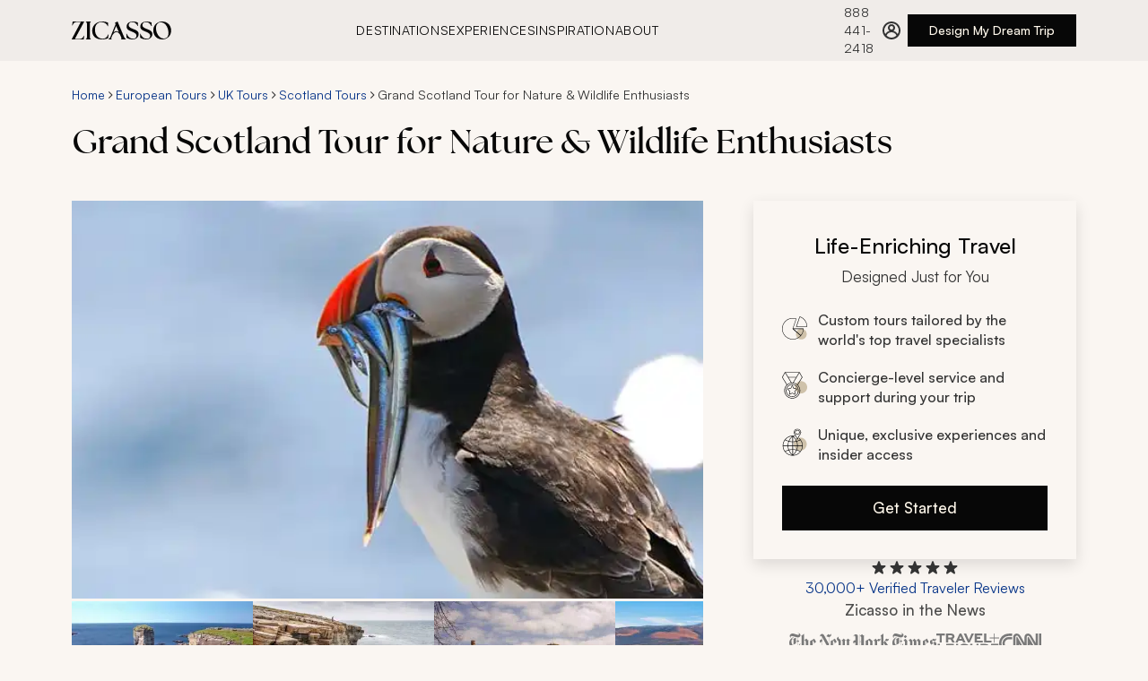

--- FILE ---
content_type: text/html
request_url: https://www.zicasso.com/i/scotland/grand-scotland-tour-nature-wildlife-enthusiasts
body_size: 76360
content:
<!DOCTYPE html><html lang="en"><head><meta charSet="utf-8"/><meta http-equiv="x-ua-compatible" content="ie=edge"/><meta name="viewport" content="width=device-width, initial-scale=1, shrink-to-fit=no"/><link crossorigin="anonymous" href="https://www.googletagmanager.com" rel="preconnect"/><link crossorigin="anonymous" href="https://bat.bing.com" rel="preconnect"/><link href="https://www.google-analytics.com" rel="dns-prefetch"/><link crossorigin="anonymous" href="https://res.cloudinary.com" rel="preconnect"/><link href="https://api.zicasso.com/" rel="dns-prefetch"/><script async="" src="https://www.googletagmanager.com/gtm.js?id=GTM-W6FFCQ" type="text/javascript"></script><meta name="generator" content="Gatsby 5.15.0"/><meta data-react-helmet="true" name="title" content="Grand Scotland Tour for Nature &amp; Wildlife Enthusiasts | Zicasso"/><meta data-react-helmet="true" name="description" content="The Scottish Highlands are known for their rugged and powerful force. The northern islands are pictures of perseverance against unpredictable Mother..."/><meta data-react-helmet="true" name="keywords" content="zicasso"/><meta data-react-helmet="true" name="robots" content="index, follow"/><meta data-react-helmet="true" property="og:url" content="https://www.zicasso.com/i/scotland/grand-scotland-tour-nature-wildlife-enthusiasts"/><meta data-react-helmet="true" property="og:title" content="Grand Scotland Tour for Nature &amp; Wildlife Enthusiasts | Zicasso"/><meta data-react-helmet="true" property="og:description" content="The Scottish Highlands are known for their rugged and powerful force. The northern islands are pictures of perseverance against unpredictable Mother..."/><meta data-react-helmet="true" property="og:image" content="https://images.zicasso.com/aeb057a2149fe4fdf4810dc55edd7327.jpg"/><meta name="theme-color" content="#E6E3DF"/><style data-href="/component---src-components-itinerary-index-js.1a3e9c7dd00bc51cc217.css" data-identity="gatsby-global-css">.itinerary-module--itinerary--b3bd5{display:flex;flex-direction:column}@media only screen and (min-width:1280px){.itinerary-module--itinerary__rightColumn--11253{height:fit-content;margin-top:0;position:sticky;top:124px}}.itinerary-module--itinerary__header--a0077{display:flex;flex-direction:column;margin:0}@media only screen and (min-width:768px){.itinerary-module--itinerary__header--a0077{margin:1rem 0 0}}.itinerary-module--itinerary--b3bd5 .itinerary-module--tabs-cont--32a3c{margin:1.5rem 0}@media(min-width:768px){.itinerary-module--itinerary--b3bd5 .itinerary-module--tabs-cont--32a3c{margin:2rem 0 0}}@media(min-width:1280px){.itinerary-module--itinerary--b3bd5 .itinerary-module--tabs-cont--32a3c{margin:2rem 0 0}}@media only screen and (min-width:1280px){.itinerary-module--itinerary--b3bd5 main{padding-top:2.5rem}}.itinerary-module--itinerary__related-tours--f834a{left:-1rem;margin:3rem 0 1.5rem;position:relative;width:100vw}@media(min-width:768px){.itinerary-module--itinerary__related-tours--f834a{left:0;margin:2.5rem 0;width:100%}}@media only screen and (min-width:1280px){.itinerary-module--itinerary__related-tours--f834a{margin:56px auto 0}}.itinerary-module--itinerary__reviewsWrapper--2bdef{max-width:1280px;padding:1.5rem 1rem 2.5rem}@media(min-width:768px){.itinerary-module--itinerary__reviewsWrapper--2bdef{padding:2.5rem 1.25rem}}@media(min-width:1280px){.itinerary-module--itinerary__reviewsWrapper--2bdef{margin:0 auto;padding:0 5rem}}.itinerary-module--itinerary__reviews--5f935{display:grid;gap:2.5rem;grid-template-columns:1fr;grid-template-rows:repeat(6,auto);margin:2.5rem 0}@media(min-width:768px){.itinerary-module--itinerary__reviews--5f935{gap:3rem 2.5rem;grid-template-columns:repeat(3,1fr);grid-template-rows:repeat(2,1fr)}}@media(min-width:1280px){.itinerary-module--itinerary__reviews--5f935{margin:2.5rem 0}.itinerary-module--itinerary__footer--bd2cc{padding:0 5rem}}.itinerary-module--header__title--74a08{margin:.5rem 0 1.5rem;order:3}@media only screen and (min-width:768px){.itinerary-module--header__title--74a08{margin:.5rem 0 2.5rem;order:2}}.itinerary-module--itinerary__header--a0077 .itinerary-module--breadcrumbs--3cf7c{order:2}.itinerary-module--hero--464cf{left:-1rem;margin:0;order:1;position:relative;width:100vw}@media only screen and (min-width:768px){.itinerary-module--hero--464cf{display:flex;flex-direction:column;left:0;margin:0 0 2.5rem;order:3;width:100%}}@media only screen and (min-width:1280px){.itinerary-module--hero--464cf{margin:0}}.itinerary-module--hero__image--d48dc{height:43.1034482759vw;width:100vw}@media only screen and (min-width:768px){.itinerary-module--hero__image--d48dc{height:calc(43.10345vw - 24.13793px);width:100%}}@media only screen and (min-width:1280px){.itinerary-module--hero__image--d48dc{height:444px}}.itinerary-module--hero__image--wrapper--13342{background-color:#f5f5f5;height:43.1034482759vw;width:100vw}@media only screen and (min-width:768px){.itinerary-module--hero__image--wrapper--13342{height:calc(43.10345vw - 24.13793px);margin:0;width:100%}}@media only screen and (min-width:1280px){.itinerary-module--hero__image--wrapper--13342{height:444px}}.itinerary-module--hero__image--no-hero--e1a23{background-color:#343434;padding-top:28px}.itinerary-module--hero__image-gallery--button--ae853{align-items:flex-end;bottom:1rem;display:flex;justify-content:flex-end;position:absolute;right:1.5rem}.itinerary-module--hero__image-gallery--button--ae853 svg{align-self:center;margin:0 auto}@media only screen and (min-width:1280px){.itinerary-module--hero__image-gallery--button--ae853{display:none!important}}@media only screen and (min-width:768px){.itinerary-module--tab--8cf83{font-size:15px;margin:0}.itinerary-module--tab--8cf83:first-of-type{margin-left:20px}.itinerary-module--tab--8cf83:last-of-type{margin-right:20px}}@media only screen and (min-width:1280px){.itinerary-module--tab--8cf83:first-of-type{margin-left:0}.itinerary-module--tab--8cf83:last-of-type{margin-right:0}}.itinerary-module--tab-content--29d23{display:none}.itinerary-module--tab-content__active--75c44{display:block;margin:0 0 3rem}@media only screen and (min-width:768px){.itinerary-module--tab-content__active--75c44{padding-top:2.5rem}}@media only screen and (min-width:1280px){.itinerary-module--tab-content__active--75c44{margin:0 0 3rem}}.itinerary-module--show-photos--6e649 .itinerary-module--hero__image--wrapper--13342,.itinerary-module--show-photos--6e649 .itinerary-module--itinerary__related-tours--f834a,.itinerary-module--show-photos--6e649 .itinerary-module--tab-content__active--75c44,.itinerary-module--show-photos--6e649 .itinerary-module--tabs-cont--32a3c,.itinerary-module--show-photos--6e649 header>.itinerary-module--breadcrumbs--3cf7c,.itinerary-module--show-photos--6e649 header>h1,.itinerary-module--show-photos--6e649 main,.itinerary-module--show-photos--6e649 section{display:none}.itinerary-module--show-photos--6e649 .itinerary-module--hero--464cf{margin:0}.carousel-base-module--carousel--ba44a{height:100%;position:relative;width:100%}.carousel-base-module--carousel__scrollContainer--a5b9a{-ms-overflow-style:none;align-items:center;display:flex;gap:0;height:100%;list-style-type:none;overflow-x:auto;padding:0 1rem;scroll-behavior:smooth;scroll-snap-type:x mandatory;scrollbar-width:none}@media(min-width:768px){.carousel-base-module--carousel__scrollContainer--a5b9a{align-items:flex-start;gap:var(--carousel-gap,1.5rem);padding:0}}.carousel-base-module--carousel__scrollContainer--a5b9a::-webkit-scrollbar{display:none}.carousel-base-module--carousel__item--a7f08{flex:0 0 100vw;scroll-snap-align:start}@media(min-width:768px){.carousel-base-module--carousel__item--a7f08{flex:0 0 clamp(var(--carousel-min-item-width,200px),(100vw - 4*var(--carousel-gap,1rem))/3,var(--carousel-item-width-desktop,var(--carousel-item-width,300px)))}}@media(min-width:1280px){.carousel-base-module--carousel__item--a7f08{flex:0 0 clamp(var(--carousel-min-item-width,200px),var(--carousel-item-width-desktop,var(--carousel-item-width,464px)),var(--carousel-item-width-desktop,var(--carousel-item-width,464px)))}}.carousel-base-module--carousel__item--a7f08:last-of-type{scroll-snap-align:end}.carousel-base-module--carousel__mobileCompact--c56c0 .carousel-base-module--carousel__scrollContainer--a5b9a{gap:var(--carousel-gap,1.5rem);padding-left:1rem;padding-right:1rem;scroll-padding-left:1rem;scroll-padding-right:1rem;scroll-snap-type:x proximity}@media(min-width:768px){.carousel-base-module--carousel__mobileCompact--c56c0 .carousel-base-module--carousel__scrollContainer--a5b9a{padding-left:0;padding-right:0;scroll-padding-left:0;scroll-padding-right:0;scroll-snap-type:x mandatory}}.carousel-base-module--carousel__mobileCompact--c56c0 .carousel-base-module--carousel__item--a7f08{flex:0 0 clamp(var(--carousel-min-item-width,200px),var(--carousel-item-width-mobile,var(--carousel-item-width,300px)),100vw);width:var(--carousel-item-width-mobile,var(--carousel-item-width))}@media(min-width:768px){.carousel-base-module--carousel__mobileCompact--c56c0 .carousel-base-module--carousel__item--a7f08{flex:0 0 clamp(var(--carousel-min-item-width,200px),(100% - 4*var(--carousel-gap,1rem))/3,var(--carousel-item-width-desktop,var(--carousel-item-width,300px)))}}.carousel-base-module--sr-only--a83fa{clip:rect(0,0,0,0);border:0;height:1px;margin:-1px;overflow:hidden;padding:0;position:absolute;white-space:nowrap;width:1px}.photo-gallery-module--photos--8ca59{display:none;margin:0 auto 56px;position:relative;-webkit-user-select:none;user-select:none;width:100%;z-index:10}.photo-gallery-module--photos__show--a5d8c{display:block;height:100%}@media only screen and (min-width:1280px){.photo-gallery-module--photos--8ca59{align-items:center;box-sizing:border-box;display:flex;height:144px;margin:0;order:4;position:relative;width:100%}}.photo-gallery-module--photos__back--270a4{align-items:center;background:none;border:none;color:#073488;cursor:pointer;display:flex;font-size:16px;left:14px;position:absolute;top:14px}.photo-gallery-module--photos__back-arrow--477f4{display:block;margin-right:10px;transform:scaleX(-1)}.photo-gallery-module--photos__back-arrow--477f4 path{stroke:#073488}.photo-gallery-module--photos__back--270a4:hover{color:#00b7ea}.photo-gallery-module--photos__back--270a4:hover .photo-gallery-module--photos__back-arrow--477f4 path{stroke:#00b7ea}@media only screen and (min-width:1280px){.photo-gallery-module--photos__back--270a4{display:none}}.photo-gallery-module--photos__title--2124e{border-bottom:1px solid #bdbdbd;box-sizing:border-box;color:#343434;font-size:24px;font-weight:400;margin:14px 0;padding:8.5px 10px;text-align:center;width:100%}@media only screen and (min-width:768px){.photo-gallery-module--photos__title--2124e{margin-top:0}}@media only screen and (min-width:1280px){.photo-gallery-module--photos__title--2124e{display:none}.photo-gallery-module--photos__itemsWrapper--dc325{height:138px;margin:0;max-width:1440px;overflow:hidden;position:relative;width:100%}.photo-gallery-module--photos__itemsWrapper--dc325 .photo-gallery-module--carousel--2b4a1{height:100%}.photo-gallery-module--photos__itemsWrapper--dc325 .photo-gallery-module--carousel__scrollContainer--53e15{gap:4px;height:100%;overflow:hidden;padding:0}.photo-gallery-module--photos__itemsWrapper--dc325 .photo-gallery-module--carousel__item--12cb4{flex:0 0 170px;height:113px}}.photo-gallery-module--photos__item--b47ee{border:1px solid #bdbdbd;cursor:pointer}.photo-gallery-module--photos__item--error--cb019{background:#343434;object-fit:contain}@media only screen and (min-width:1280px){.photo-gallery-module--photos__item--b47ee{border:none;height:auto;width:202px}}.photo-gallery-module--photos__item--hidden--5b0ee{opacity:0}.photo-gallery-module--photos__arrowLeft--5f19f{display:none;left:-20px;position:absolute;top:50%;transform:translateY(-50%);z-index:10}@media only screen and (min-width:1280px){.photo-gallery-module--photos__arrowLeft--5f19f{display:flex}}.photo-gallery-module--photos__arrowRight--12bc1{display:none;position:absolute;right:-20px;top:50%;transform:translateY(-50%);z-index:10}@media only screen and (min-width:1280px){.photo-gallery-module--photos__arrowRight--12bc1{display:flex}}.photo-gallery-module--photos__grid--aa65e{box-sizing:border-box;display:flex;flex-flow:row wrap;gap:.5rem;justify-content:center;margin:0 auto;padding:1rem;width:100%}@media only screen and (min-width:768px){.photo-gallery-module--photos__grid--aa65e{gap:1.5rem;padding:2rem}}.photo-gallery-module--photos__grid-item--94abf{border-radius:4px;cursor:pointer;flex:1 1 100%;overflow:hidden;transition:transform .2s ease;width:174px}@media only screen and (min-width:0px){.photo-gallery-module--photos__grid-item--94abf{flex-basis:calc(50% - 0.5rem);flex-grow:1;flex-shrink:1}}@media only screen and (min-width:768px){.photo-gallery-module--photos__grid-item--94abf{flex-basis:calc(25% - 1.125rem);flex-grow:1;flex-shrink:1}}.photo-gallery-module--photos__grid-item--94abf:hover{transform:scale(1.02)}@media only screen and (max-width:767px){.photo-gallery-module--photos__grid-item--94abf:hover{transform:none}}.photo-gallery-module--photos__grid-item--94abf:focus-visible{outline:2px solid #0b49bc;outline-offset:2px}.photo-gallery-module--photos__grid-item--94abf .photo-gallery-module--photos__item--b47ee{aspect-ratio:4/3;height:auto;width:100%}@media only screen and (min-width:768px)and (max-width:1279px){.photo-gallery-module--photos__grid-item--94abf .photo-gallery-module--photos__item--b47ee{aspect-ratio:3/2}}.lightbox-module--overlay--0456c{align-items:center;background-color:#000000b3;bottom:0;color:#fff;display:flex;font-weight:300;justify-content:center;left:0;position:fixed;right:0;top:0;-webkit-user-select:none;user-select:none;z-index:20}.lightbox-module--overlay--left--41c76,.lightbox-module--overlay--right--9913a{height:350px;position:absolute;width:64px;z-index:10}.lightbox-module--overlay--left--41c76:focus,.lightbox-module--overlay--right--9913a:focus{outline:none}@media only screen and (min-width:768px){.lightbox-module--overlay--left--41c76,.lightbox-module--overlay--right--9913a{height:500px}}.lightbox-module--overlay--left--41c76{left:-14px}@media only screen and (min-width:768px){.lightbox-module--overlay--left--41c76{left:0}}.lightbox-module--overlay--right--9913a{right:-14px}@media only screen and (min-width:768px){.lightbox-module--overlay--right--9913a{right:0}}@media only screen and (min-width:1280px){.lightbox-module--overlay--right--9913a{margin-left:14px}}.lightbox-module--overlay--content--52c66{display:flex;position:absolute;transition:left .3s}.lightbox-module--overlay--content--disabled--506b0{transition:none}.lightbox-module--overlay--image--a03df{align-items:center;display:flex;height:350px;justify-content:center;max-width:100%;width:100%}@media only screen and (min-width:768px){.lightbox-module--overlay--image--a03df{height:500px;margin:0 64px;max-width:calc(100vw - 128px)}}.lightbox-module--overlay--image--a03df img{max-height:100%;max-width:100%}.lightbox-module--wrapper--b790e{max-width:920px;width:100%}.lightbox-module--wrapper--bottom--1a55a,.lightbox-module--wrapper--top--ad134{align-content:center;box-sizing:border-box;display:flex;justify-content:space-between;padding:14px;width:100%}@media only screen and (min-width:768px){.lightbox-module--wrapper--bottom--1a55a,.lightbox-module--wrapper--top--ad134{padding:14px 70px}}.lightbox-module--wrapper--content--9907a{display:flex;height:350px;margin:0 14px;overflow:hidden;position:relative}@media only screen and (min-width:768px){.lightbox-module--wrapper--content--9907a{height:500px;margin:0;overflow:hidden;padding:0 64px}}.lightbox-module--arrow--wrapper--d0533{align-items:center;cursor:pointer;display:flex;height:100%;justify-content:center;width:100%}.lightbox-module--close--wrapper--326a3{cursor:pointer}.lightbox-module--close--wrapper--326a3:focus{outline:none}:focus>.lightbox-module--arrow--wrapper--d0533,:focus>.lightbox-module--close--9007d{outline:5px auto -webkit-focus-ring-color}.lightbox-module--arrow--wrapper--d0533:focus,.lightbox-module--close--9007d:focus{outline:none}.gatsby-hero-image-module--gatsby-image-wrapper-ie--ca7cc div:first-of-type{padding-top:0!important}.gatsby-hero-image-module--gatsby-image-wrapper-ie--ca7cc picture:first-of-type{position:static!important}.header-cta-module--wrapper--5015c{height:auto;margin:0 auto 28px;max-width:100%;width:328px}@media only screen and (min-width:768px){.header-cta-module--wrapper--5015c{margin:0 28px;order:5;width:auto}}@media only screen and (min-width:1280px){.header-cta-module--wrapper--5015c{margin:0;position:static;top:auto;width:100%}}.cta-card-module--cta-box--054fa{background:#faf6f2;box-shadow:0 6px 16px 0 #0000001f;box-sizing:border-box;padding:2rem;width:360px}.cta-card-module--cta-box__heading--1470e{align-items:center;display:flex;flex-direction:column;margin-bottom:1.5rem}.cta-card-module--cta-box__title--98871{display:inline-block;font-size:24px;font-weight:500;line-height:36px;margin-bottom:.25rem;text-align:center;width:100%}.cta-card-module--cta-box__title-sub--cd84f{color:#333;display:inline-block;font-size:17px;font-weight:400;line-height:26px}.cta-card-module--cta-box__list--d16f3{font-size:16px;font-weight:500;justify-content:space-between;line-height:22px;margin-bottom:0}.cta-card-module--cta-box__list--d16f3 li{align-items:center;color:#333;display:flex;list-style:none;margin:1.25rem 0;min-height:22px;width:100%}.cta-card-module--cta-box__list--d16f3 li strong{font-weight:500}.cta-card-module--cta-box__list--d16f3 li p{font-size:14px;font-weight:500;line-height:20px;margin-bottom:0}.cta-card-module--cta-box__list--d16f3 li:last-of-type{margin-bottom:0}.cta-card-module--cta-box__list-icon--9d9a8{margin-right:.75rem}.cta-card-module--cta-box__button--e3cbf{margin-top:1.5rem;width:100%}.ratings-module--ratings--0219d{cursor:pointer}@media(min-width:768px){.ratings-module--ratings--0219d{justify-content:center}}.ratings-module--ratings--0219d:focus{outline:none}.ratings-module--ratings__ratings--3e91f{color:#073488;font-size:16px;font-weight:400;line-height:22px;white-space:nowrap}.ratings-module--ratings--0219d:hover .ratings-module--ratings__ratings--3e91f{color:#0b49bc;text-decoration:underline}.ratings-module--ratings__inner--a50e2{align-items:center;display:flex;flex-direction:column;gap:.5rem;height:100%;width:100%}.ratings-module--ratings__text--3f066{color:#073488;font-size:12px;font-weight:400;line-height:16px}.ratings-module--ratings__stars--a555c{display:flex;height:20px}.ratings-module--ratings__tooltip--c8e1f{align-items:center;display:flex;height:1.25rem}@media(min-width:768px){.ratings-module--ratings__tooltip--c8e1f{height:1.5rem}}.ratings-module--ratings__overlay--wrapper--eb44d{display:none;position:relative}.ratings-module--ratings__overlay--wrapper--open--7bdfd{display:block}:focus>.ratings-module--ratings__inner--a50e2{outline:5px auto -webkit-focus-ring-color}.ratings-module--ratings--0219d:focus,.ratings-module--ratings__inner--a50e2:focus{outline:none}.ratings-overlay-module--ratings__overlay--bc228{background-color:#333;box-sizing:border-box;color:#fff;height:244px;padding:1rem;position:absolute;top:1.25rem;width:270px;z-index:30}.ratings-overlay-module--ratings__overlay--bc228:before{border-bottom:12.5px solid #333;border-left:12.5px solid #0000;border-right:12.5px solid #0000;content:"";height:0;left:35px;position:absolute;top:-12px;width:0}@media(min-width:768px){.ratings-overlay-module--ratings__overlay--bc228{left:-220px}.ratings-overlay-module--ratings__overlay--bc228:before{left:unset;right:200px}}.ratings-overlay-module--ratings__close--18b61{align-items:center;cursor:pointer;display:flex;height:1.75rem;justify-content:flex-end}.ratings-overlay-module--ratings__header--ba2e6{font-size:17px;font-weight:500;line-height:26px;margin-bottom:.5rem}.ratings-overlay-module--ratings__header--link--683e0{color:#a0d1e7;text-decoration:none}.ratings-overlay-module--ratings__header--link--683e0:active,.ratings-overlay-module--ratings__header--link--683e0:hover{color:#a0d1e7}.ratings-overlay-module--ratings__text--0bea4{font-size:14px;line-height:20px;opacity:.8}.news-logos-short-module--news__logos--234c1{display:flex;flex-wrap:wrap;gap:1rem 2rem;justify-content:center}.news-logos-short-module--news__cnn--d0f88,.news-logos-short-module--news__nyt--e39ee,.news-logos-short-module--news__travel--c94c1,.news-logos-short-module--news__wsj--751d7{background-position:50%;background-repeat:no-repeat;height:24px}.news-logos-short-module--news--5a988{display:flex;flex-direction:column;gap:1.5rem;width:20rem}.news-logos-short-module--news__nyt--e39ee{background-image:url(/assets/logos/nyt_logo.svg);background-size:164px 31px;width:164px}.news-logos-short-module--news__wsj--751d7{background-image:url(/assets/logos/wsj_logo.svg);background-size:184px 32px;width:184px}.news-logos-short-module--news__travel--c94c1{background-image:url(/assets/logos/travel_leisure_logo.svg);background-size:70px 22px;width:70px}.news-logos-short-module--news__cnn--d0f88{background-image:url(/assets/logos/cnn_logo.svg);background-size:47px 22px;width:47px}.cta-group-module--cta-group--f698d{align-items:center;display:flex;flex-direction:column;gap:1.5rem;z-index:20}.cta-group-module--cta-group__news-title--5176d{color:#4d4d4c;font-size:17px;font-weight:500;line-height:26px;margin-bottom:.75rem;text-align:center}.tabs-module--tabs--4999e{-webkit-overflow-scrolling:touch;align-items:center;cursor:grab;display:flex;gap:1.5rem;max-width:100%;overflow-x:auto;padding:0;text-transform:uppercase}.tabs-module--tabs--4999e::-webkit-scrollbar{display:none}@media(min-width:768px){.tabs-module--tabs--4999e{gap:2rem}}@media(min-width:1280px){.tabs-module--tabs--4999e{max-width:1280px;padding:0}}.tabs-module--tabs--4999e:active{cursor:grabbing}.tabs-module--tab--33165{background:none;border:none;color:#4d4d4c;cursor:pointer;font-size:14px;font-weight:500;letter-spacing:.64px;letter-spacing:.56px;line-height:20px;padding:1rem 0 14px;position:relative;text-transform:uppercase;white-space:nowrap}@media(min-width:768px){.tabs-module--tab--33165{font-size:17px;letter-spacing:.64px;line-height:26px;padding:1rem 0 .75rem;text-transform:uppercase}}.tabs-module--tab--33165:after{background-color:#76341c;bottom:0;content:"";height:.25rem;left:0;position:absolute;transition:width .3s ease-in-out;width:0}.tabs-module--tab--33165[aria-selected=true]{color:#070707}.tabs-module--tab--33165:hover:after,.tabs-module--tab--33165[aria-selected=true]:after{width:100%}.tabs-module--tab--33165:focus-visible:after{outline:none;width:100%}.tabs-module--tab--33165:disabled{cursor:grabbing;pointer-events:none}.tabs-module--tab-list--ef901{display:flex;list-style:none;margin:0;padding:0}.tabs-module--tab-panel--be8ba{border-top:none;padding:1.5rem}.custom-itinerary-module--custom-itinerary--3a6ee{box-sizing:border-box;margin:0 0 2rem}@media(min-width:1280px){.custom-itinerary-module--custom-itinerary--3a6ee{margin:0}}.custom-itinerary-module--custom-itinerary__title--6ef41{margin-bottom:1.5rem}.custom-itinerary-module--custom-itinerary__cta--bb8ed{align-items:center;display:flex;justify-content:center;margin:42px 0}.custom-itinerary-module--custom-itinerary__header--63ab4{align-items:center;display:flex;justify-content:space-between;margin-bottom:1.5rem;padding-top:1.5rem}@media(min-width:768px){.custom-itinerary-module--custom-itinerary__header--63ab4{padding-top:2.5rem}}.custom-itinerary-module--custom-itinerary__header--63ab4 h2:first-child{margin-bottom:0}.custom-itinerary-module--custom-itinerary--3a6ee .custom-itinerary-module--text__expand-all--656b6{color:#073488;cursor:pointer;font-size:16px;font-weight:500;line-height:22px;padding:1.25rem;text-decoration:none;white-space:nowrap}.custom-itinerary-module--custom-itinerary--3a6ee .custom-itinerary-module--text__expand-all--656b6:hover{color:#0b49bc}.icon-list-module--icon-list--cceff{font-size:14px;line-height:20px;margin:3rem 0 1.5rem}@media only screen and (min-width:768px){.icon-list-module--icon-list--cceff{display:flex;margin:2rem 0}}.icon-list-module--icon-list__item--dbc8b{align-items:flex-start;box-sizing:border-box;color:#333;display:flex;margin-top:1.5rem;position:relative;width:100%}@media only screen and (min-width:768px){.icon-list-module--icon-list__item--dbc8b{margin:0 1.5rem 0 0}.icon-list-module--icon-list__item--dbc8b:last-of-type{margin-right:0}}.icon-list-module--icon-list__item--icon--eca58{align-items:center;display:flex;height:32px;justify-content:center;margin-right:16px;margin-top:2px;min-width:32px;width:32px}.icon-list-module--icon-list__item--icon--eca58 svg{height:32px}.icon-list-module--icon-list__item--icon--eca58,.icon-list-module--icon-list__item--icon--eca58 path{fill:#5d2916}@media(min-width:768px){.icon-list-module--icon-list__item--icon--eca58{height:40px;width:40px}.icon-list-module--icon-list__item--icon--eca58 svg{height:40px}}.icon-list-module--icon-list__item--content--d33f3{width:calc(100% - 60px)}.icon-list-module--icon-list__item--title--24403{font-size:14px;font-weight:500;letter-spacing:.56px;line-height:20px;margin-bottom:4px;margin-top:0;text-transform:uppercase;white-space:nowrap}.icon-list-module--icon-list__item--text--1a0ba{font-size:15px;line-height:20px;margin:0}.icon-list-module--icon-list__item--text--toggle-button--5b7f5{background:none;border:none;color:#073488;cursor:pointer;display:inline-block;font-size:14px;font-weight:500;line-height:20px;padding:0}.icon-list-module--icon-list__item--text--toggle-button--5b7f5:hover{color:#0b49bc}.icon-list-module--icon-list__item--text--toggle-button--5b7f5:focus{outline:none;outline-offset:2px}@media only screen and (max-width:768px){.icon-list-module--icon-list__item--text--toggle-button--5b7f5{display:block;margin-left:0;margin-top:4px}}.icon-list-module--text-truncated--10836{-webkit-line-clamp:1;-webkit-box-orient:vertical;display:-webkit-box;overflow:hidden;text-overflow:ellipsis}.read-more-module--content--f96ac p{margin:0}.read-more-module--content--f96ac a,.read-more-module--content--f96ac p{display:inline}.read-more-module--content-clamped--c26e3{-webkit-line-clamp:var(--max-lines,3);-webkit-box-orient:vertical;display:-webkit-box;overflow:hidden;text-overflow:ellipsis}.read-more-module--toggle-button--1fb00{background:none;border:none;color:#073488;cursor:pointer;font-size:17px;line-height:26px;padding:0}.read-more-module--toggle-button--1fb00:hover{color:#0b49bc;text-decoration:underline}.read-more-module--toggle-button--1fb00:focus-visible{outline:5px auto -webkit-focus-ring-color}.accordion-module--accordion--a4d76{display:flex;flex-direction:column;gap:1.5rem;justify-content:center}.accordion-module--accordion__arrow--d4268{fill:#76341c;min-width:24px;pointer-events:none}.accordion-module--accordion__arrow--d4268 path{fill:#76341c}.accordion-module--accordion__arrow--d4268{transform:rotate(90deg)}.accordion-module--accordion__section--323ab{border-bottom:1px solid #b1aeab;color:#333;padding-bottom:1.5rem}.accordion-module--accordion__section__title--86700{align-items:center;display:flex;gap:.5rem;justify-content:space-between;pointer-events:none}.accordion-module--accordion__section__title-icon--c8fd3{fill:#76341c;min-width:24px;pointer-events:none}.accordion-module--accordion__section__title-icon--c8fd3 path{fill:#76341c}.accordion-module--accordion__section__title-icon--c8fd3{transform:rotate(90deg)}.accordion-module--accordion__section__title-active--07b88{align-items:center;align-self:stretch;display:flex;gap:1rem;justify-content:space-between;pointer-events:none}.accordion-module--accordion__section__title-active--07b88 svg{transform:rotate(270deg)}.accordion-module--hidden--e3935{display:none}.days-list-module--itinerary-day--7b43e{cursor:pointer;display:flex;flex-direction:column}.days-list-module--itinerary-day--7b43e:focus-visible{outline:2px solid #0b49bc}.days-list-module--itinerary-day__inner--777c5{display:flex;flex-direction:row;height:100%;width:100%}.days-list-module--itinerary-day__left--85261{color:#333;font-size:17px;font-weight:500;letter-spacing:.64px;line-height:24px;margin-bottom:2px;text-transform:uppercase}.days-list-module--itinerary-day__middle--abc6e{box-sizing:border-box;overflow:hidden;width:100%}@media only screen and (min-width:768px){.days-list-module--itinerary-day__middle--abc6e{width:calc(100% - 17px)}}.days-list-module--itinerary-day__middle--title--e8636{color:#070707;margin-bottom:0;padding-bottom:0}.days-list-module--itinerary-day__middle--description--73d98{transition:max-height .5s ease}.days-list-module--itinerary-day__middle--description--73d98 p{margin-top:1rem}.days-list-module--itinerary-day__middle--whats-included--header--d8fbd{color:#4d4d4c;font-size:17px;font-weight:500;letter-spacing:.64px;line-height:24px;margin-bottom:1rem;text-transform:uppercase}.days-list-module--itinerary-day__middle--whats-included--wrapper--d1862{display:flex;flex-flow:row wrap;margin-top:-14px}.days-list-module--itinerary-day__middle--whats-included--item--b8f07{fill:#cfc2aa;align-items:center;display:flex;flex-direction:row;gap:.5rem;margin-right:1.5rem;margin-top:1rem}.days-list-module--itinerary-day__middle--whats-included--item--b8f07 path{fill:#cfc2aa}.days-list-module--itinerary-day__middle--whats-included--item--b8f07{font-size:17px;line-height:24px}.days-list-module--itinerary-day__right--8ede8{fill:#76341c;margin-top:.75rem}.days-list-module--itinerary-day__right--8ede8 path{fill:#76341c}.days-list-module--itinerary-day__right--8ede8 svg{cursor:pointer;rotate:90deg;transition:all .2s}.days-list-module--itinerary-day__right--open--c93af{transform:rotate(180deg)}.days-list-module--itinerary-day--7b43e:focus-visible,.days-list-module--itinerary-day__inner--777c5:focus-visible{outline:2px solid #0b49bc;outline-offset:5px}.days-list-module--text__expand-all--b4de8{color:#073488;cursor:pointer;text-decoration:none}.days-list-module--text__expand-all--b4de8:hover{color:#0b49bc}.highlights-module--highlights--2e93b{margin:0 0 2.5rem}.highlights-module--highlights__titleContainer--68148{align-items:center;display:flex;flex-direction:row;gap:1rem}.highlights-module--highlights__icon--adde7,.highlights-module--highlights__icon--adde7 path{fill:#76341c}.highlights-module--highlights__title--30b54{align-items:center;margin-bottom:6px;margin-left:0}@media only screen and (min-width:1280px){.highlights-module--highlights__title--30b54{width:100%}.highlights-module--highlights__body--9d591{padding-top:0}}.highlights-module--highlights__body--9d591 ul{margin-left:18px;text-align:left}.highlights-module--highlights__body--9d591 li{color:#333;font-size:17px;line-height:26px;margin-top:1.5rem}.highlights-module--highlights__body--9d591 p{margin:14px 0}.highlights-module--highlights__highlights--ce6d2{display:flex;flex-flow:column wrap;margin-bottom:46px;position:relative}@media only screen and (min-width:1280px){.highlights-module--highlights__highlights--ce6d2{margin-bottom:42px}}.highlights-module--highlights__description--f2776{align-items:center;display:flex;flex-wrap:wrap;position:relative}.price-module--price--0bd6c{margin:32px 16px 42px}@media only screen and (min-width:768px){.price-module--price--0bd6c{margin:32px 20px 56px}}@media only screen and (min-width:1280px){.price-module--price--0bd6c{margin-left:0;margin-top:42px;padding-left:78px}}.price-module--price__title--81a3f{font-size:18px;font-weight:400;margin-left:20px}@media only screen and (min-width:1280px){.price-module--price__title--81a3f{border-bottom:1px solid #bdbdbd;margin-bottom:7px;margin-left:0;padding-bottom:14px;width:100%}}.price-module--price__body--c63b7{font-size:16px;padding-top:14px}@media only screen and (min-width:1280px){.price-module--price__body--c63b7{padding-top:0}}.price-module--price__body--c63b7 ul{margin-left:1em;text-align:left}.price-module--price__body--c63b7 li{margin-top:14px}@media only screen and (min-width:768px){.price-module--price__body--c63b7 li{margin-top:7px}}.price-module--price__body--c63b7 p{margin:14px 0}@media only screen and (min-width:1280px){.price-module--price__body--c63b7 .price-module--price__per-person--c07c4{margin-top:7px}}.price-module--price__price--cdba9{align-items:center;display:flex;flex-wrap:wrap;margin-bottom:46px;position:relative}.price-module--price__price--cdba9:before{background:url(/assets/css/price_icon.svg);background-repeat:no-repeat;content:"";display:block;height:40px;width:40px}@media only screen and (min-width:1280px){.price-module--price__price--cdba9{margin-bottom:42px}.price-module--price__price--cdba9:before{height:50px;left:-78px;position:absolute;top:4px;width:50px}}.price-module--price__included--eec32{align-items:center;display:flex;flex-wrap:wrap;position:relative}.price-module--price__included--eec32 ul{margin-bottom:14px}.price-module--price__included--eec32:before{background:url(/assets/css/included_icon.svg);background-repeat:no-repeat;content:"";display:block;height:40px;width:40px}@media only screen and (min-width:1280px){.price-module--price__included--eec32{margin-bottom:42px}.price-module--price__included--eec32:before{height:50px;left:-78px;position:absolute;top:4px;width:50px}}.price-module--bold--bfd0a{font-weight:700}.stars-module--stars-wrapper--cc12a{height:24px;max-width:120px;position:relative;width:120px}.stars-module--stars-wrapper--cc12a:before{content:"";height:inherit;inset:0;opacity:.3;position:absolute}.stars-module--stars-wrapper--cc12a .stars-module--stars--583f8,.stars-module--stars-wrapper--cc12a:before{background:url(/assets/css/star_2.svg) 0 repeat-x;background-size:contain;width:100%}.stars-module--stars-wrapper--cc12a .stars-module--stars--583f8{height:24px;max-width:100%}.review-card-module--review-item--d864e{box-sizing:border-box;display:flex;flex-direction:column;gap:.75rem}@media(min-width:768px){.review-card-module--review-item--d864e{max-width:400px}}.review-card-module--review-item--header--eac26{align-items:center;display:flex;gap:8px}.review-card-module--review-item--dot--c7c38{color:#4d4d4c;font-size:12px;letter-spacing:.48px;line-height:16px;line-height:1;text-transform:uppercase}.review-card-module--review-item--title--95a2b{-webkit-line-clamp:1;-webkit-box-orient:vertical;color:#073488;cursor:pointer;display:-webkit-box;font-size:17px;font-weight:500;line-height:26px;overflow:hidden;width:100%}.review-card-module--review-item--description--5b4bb{color:#333;font-size:17px;line-height:26px;margin:0}.review-card-module--review-item--description--5b4bb p{margin:0;padding:0}.review-card-module--review-item--description-clamped--1290a{-webkit-line-clamp:3;-webkit-box-orient:vertical;color:#333;display:-webkit-box;font-size:17px;line-height:26px;margin:0;overflow:hidden}.review-card-module--review-item--description-clamped--1290a p{margin:0;padding:0}.review-card-module--review-item--read-more--fec74{color:#333;cursor:pointer;font-size:17px;font-weight:400;line-height:26px;text-decoration-line:underline;-webkit-text-decoration-skip-ink:none;text-decoration-skip-ink:none;text-decoration-style:solid;text-decoration-thickness:auto;text-underline-offset:auto;text-underline-position:from-font}.review-card-module--review-item--reviewer--831ad{color:#4d4d4c;font-size:12px;letter-spacing:.48px;line-height:16px;line-height:1;margin:0;text-transform:uppercase}.review-card-module--review-item--d864e:active .review-card-module--review-item--title--95a2b,.review-card-module--review-item--d864e:hover .review-card-module--review-item--title--95a2b{color:#0b49bc}.itinerary-card-module--itinerary--55729{box-sizing:border-box;color:#333;display:flex;flex-direction:column;overflow:hidden;position:relative;width:100vw}@media(min-width:768px){.itinerary-card-module--itinerary--55729{width:100%}}.itinerary-card-module--itinerary__image--ba66d{cursor:pointer;display:block;height:100%;object-fit:cover;transition:transform .35s ease-in-out}.itinerary-card-module--itinerary__image--wrapper--903d7{aspect-ratio:1.8;max-width:100%;transition:transform .35s ease-in-out;width:100%}.itinerary-card-module--itinerary__lower--c7212{cursor:pointer;display:flex;flex-direction:column;gap:.5rem;justify-content:flex-start;padding:1rem 1rem 1.5rem;transition:transform .35s ease-in-out}@media(min-width:768px){.itinerary-card-module--itinerary__lower--c7212{box-sizing:border-box;gap:.25rem;justify-content:flex-start;padding:1rem 0 1.5rem}}.itinerary-card-module--itinerary__title--93446{-webkit-line-clamp:2;-webkit-box-orient:vertical;cursor:pointer;display:-webkit-box;overflow:hidden;text-overflow:ellipsis}.itinerary-card-module--itinerary__title--93446>h3{color:#070707;font-size:18px;font-weight:500;line-height:26px;margin:0}.itinerary-card-module--itinerary__places--1a860{line-height:20px}.itinerary-card-module--itinerary__places--1a860,.itinerary-card-module--itinerary__sub-text--58d10{color:#333;font-size:15px;font-weight:400}.itinerary-card-module--itinerary__sub-text--58d10{align-items:center;display:flex;justify-content:space-between;line-height:26px;margin:0;width:100%}.itinerary-card-module--itinerary__sub-text--58d10>span{white-space:nowrap}.itinerary-card-module--itinerary__sub-text--wrapper--5dff9{align-items:center;display:flex;gap:.75rem}.itinerary-card-module--itinerary--55729:focus .itinerary-card-module--itinerary__places--1a860,.itinerary-card-module--itinerary--55729:focus .itinerary-card-module--itinerary__sub-text--58d10>span,.itinerary-card-module--itinerary--55729:focus .itinerary-card-module--itinerary__sub-text--wrapper--5dff9>p,.itinerary-card-module--itinerary--55729:focus .itinerary-card-module--itinerary__title--93446,.itinerary-card-module--itinerary--55729:focus .itinerary-card-module--itinerary__title--93446>h3,.itinerary-card-module--itinerary--55729:hover .itinerary-card-module--itinerary__places--1a860,.itinerary-card-module--itinerary--55729:hover .itinerary-card-module--itinerary__sub-text--58d10>span,.itinerary-card-module--itinerary--55729:hover .itinerary-card-module--itinerary__sub-text--wrapper--5dff9>p,.itinerary-card-module--itinerary--55729:hover .itinerary-card-module--itinerary__title--93446,.itinerary-card-module--itinerary--55729:hover .itinerary-card-module--itinerary__title--93446>h3{color:#76341c;text-decoration:none}.itinerary-card-module--itinerary--55729:focus .itinerary-card-module--itinerary__image--ba66d,.itinerary-card-module--itinerary--55729:focus .itinerary-card-module--itinerary__image--wrapper--903d7,.itinerary-card-module--itinerary--55729:hover .itinerary-card-module--itinerary__image--ba66d,.itinerary-card-module--itinerary--55729:hover .itinerary-card-module--itinerary__image--wrapper--903d7{transform:scale(1.028)}.itinerary-card-module--itinerary--55729:focus .itinerary-card-module--itinerary__lower--c7212,.itinerary-card-module--itinerary--55729:hover .itinerary-card-module--itinerary__lower--c7212{transform:translateY(8px)}.related-tours-module--sr-only--7e82b{clip:rect(0,0,0,0);border:0;height:1px;margin:-1px;overflow:hidden;padding:0;position:absolute;white-space:nowrap;width:1px}.related-tours-module--related-tours--570b4{position:relative;width:100%}.related-tours-module--related-tours__header--b42ed{align-items:center;display:flex;justify-content:space-between;margin:0 1rem 1rem}@media(min-width:768px){.related-tours-module--related-tours__header--b42ed{margin:0 0 1rem}}@media(min-width:1280px){.related-tours-module--related-tours__header--b42ed{margin:0 0 1.75rem;max-width:1440px}}.related-tours-module--related-tours__title--4f1e0{font-size:20px;line-height:32px;margin:0}@media(min-width:1280px){.related-tours-module--related-tours__title--4f1e0{font-size:28px;line-height:40px}}.related-tours-module--related-tours__controls--931c3{display:flex;gap:.5rem}@media(min-width:768px){.related-tours-module--related-tours__controls--931c3{gap:1rem}}.related-tours-module--related-tours__customButton--2f390{border-color:#b1aeab!important}@media(min-width:768px){.related-tours-module--related-tours__customButton--2f390{height:48px!important;width:48px!important}}.related-tours-module--related-tours__customButton--2f390:disabled{background:#0000!important;border-color:#b1aeab!important}.related-tours-module--related-tours__customButton--2f390:hover:not(:disabled){border-color:#b1aeab!important}.related-tours-module--related-tours__contentWrapper--5b896{overflow:hidden;width:100%}@media(min-width:1280px){.related-tours-module--related-tours__contentWrapper--5b896{max-width:calc(1392px + 3rem)}}.breadcrumbs-module--breadcrumbs--ec759{align-items:center;display:flex;flex-wrap:wrap;gap:.25rem;padding:.25rem 0}@media only screen and (min-width:768px){.breadcrumbs-module--breadcrumbs--ec759{gap:.5rem;padding:.75rem 0}}.breadcrumbs-module--breadcrumbs__crumb--4f49c{font-size:12px;line-height:16px;text-decoration:none}@media only screen and (min-width:768px){.breadcrumbs-module--breadcrumbs__crumb--4f49c{font-size:14px;line-height:20px;margin-bottom:0}}.breadcrumbs-module--breadcrumbs--ec759 span{color:#333}.breadcrumbs-module--breadcrumbs__arrow--11d6d,.breadcrumbs-module--breadcrumbs__arrow--11d6d path{fill:#333}.cta-banner-module--cta-banner--16c07{align-items:center;background-color:#faf6f2;box-shadow:0 4px 24px 0 #00000014;display:flex;flex-direction:column;gap:1.5rem;margin:1.25rem 0;padding:2rem 1rem;text-align:center;width:100%}@media(min-width:768px){.cta-banner-module--cta-banner--16c07{flex-direction:row;gap:1.5rem;margin:1.25rem 0;padding:2.5rem 1.5rem;text-align:left}}@media(min-width:1280px){.cta-banner-module--cta-banner--16c07{gap:2rem;margin:1.25rem 0;max-width:none;padding:2.5rem}}.cta-banner-module--cta-banner__iconWrapper--b1f99{flex-shrink:0}.cta-banner-module--cta-banner__icon--ad89c{height:40px;width:40px}@media(min-width:768px){.cta-banner-module--cta-banner__icon--ad89c{height:88px;width:88px}}@media(min-width:1280px){.cta-banner-module--cta-banner__icon--ad89c{height:88px;width:88px}}.cta-banner-module--cta-banner__icon--ad89c svg{fill:#070707;height:100%;width:100%}.cta-banner-module--cta-banner__icon--ad89c svg path{fill:#070707}.cta-banner-module--cta-banner__text--b8619{display:flex;flex:1 1;flex-direction:column;gap:.5rem}.cta-banner-module--cta-banner__text--b8619 p{margin:0}.cta-banner-module--cta-banner__heading--b2fb9{color:#070707;font-size:24px;font-weight:400;line-height:36px;margin:0}.cta-banner-module--cta-banner__description--77671{color:#333;font-size:17px;line-height:26px;margin:0}.cta-banner-module--cta-banner__buttonWrapper--b9906{flex-shrink:0}.cta-banner-module--cta-banner__button--617ca{align-items:center;background-color:#070707;border:none;color:#fff8eb;cursor:pointer;display:inline-flex;justify-content:center;padding:.75rem 2rem;text-decoration:none;transition:background-color .2s ease;width:auto!important}.cta-banner-module--cta-banner__button--617ca:hover{background-color:#070707cc}.cta-banner-module--cta-banner__button--617ca:focus{outline:2px solid #073488;outline-offset:2px}.cta-banner-module--cta-banner__buttonText--863c4{color:#fff8eb;font-size:17px;font-weight:500;line-height:26px;margin:0;white-space:nowrap}.footer-links-module--links--854e7{margin:2.25rem 0 0}@media(min-width:768px){.footer-links-module--links--854e7{margin:2.25rem 0 0}}@media(min-width:1280px){.footer-links-module--links--854e7{margin:2.5rem auto;max-width:1440px;width:100%}}.footer-links-module--links__inner--b1c17{align-items:flex-start;display:flex;flex-direction:column;justify-content:flex-start;margin:0 auto;width:100%}.footer-links-module--links__item--9196f{flex:1 1;margin-bottom:2rem}.footer-links-module--links__item--9196f:last-of-type{margin-bottom:56px}@media(min-width:1280px){.footer-links-module--links__item--9196f{margin-bottom:2.25rem}.footer-links-module--links__item--9196f:last-of-type{margin-bottom:60px}}.footer-links-module--links__title--1703b{font-size:18px;font-weight:500;line-height:26px;margin-bottom:1rem}@media(min-width:768px){.footer-links-module--links__title--1703b{font-size:20px;line-height:32px;margin-bottom:1.5rem}}@media(min-width:1280px){.footer-links-module--links__title--1703b{font-size:24px;line-height:36px;margin-bottom:1.5rem}}.footer-links-module--links__listWrapper--fb693{display:flex;flex-flow:row wrap;gap:.75rem}.footer-links-module--links__link--2b85d{font-weight:500;white-space:normal}@media(min-width:768px){.footer-links-module--links__link--2b85d{white-space:nowrap}}.reviews-heading-module--reviews-heading--2d427{gap:1.5rem;padding:0;width:100%}.reviews-heading-module--reviews-heading--2d427,.reviews-heading-module--reviews-heading__rating-section--d1c1b{align-items:center;display:flex;flex-direction:column;justify-content:center}.reviews-heading-module--reviews-heading__rating-section--d1c1b{gap:.5rem}.reviews-heading-module--reviews-heading__rating--cad0d{color:#070707;font-family:The Seasons,sans-serif;font-size:56px;font-weight:700;line-height:72px;margin:0;text-align:center}.reviews-heading-module--reviews-heading__stars--79130{align-items:center;display:flex;flex-wrap:wrap;height:20px}.reviews-heading-module--reviews-heading__text-section--8bab6{align-items:center;display:flex;flex-direction:column;gap:.25rem;justify-content:center}.reviews-heading-module--reviews-heading__title--0f9aa{color:#070707;font-size:28px;font-weight:400;line-height:40px;margin:0;text-align:center;white-space:normal}@media(min-width:768px){.reviews-heading-module--reviews-heading__title--0f9aa{white-space:nowrap}}.reviews-heading-module--reviews-heading__subtitle--cbf2e{color:#333;font-size:17px;line-height:26px;margin:0;text-align:center;white-space:nowrap}.reviews-heading-module--reviews-heading__link--40316{color:#073488;cursor:pointer;text-decoration:none}.reviews-heading-module--reviews-heading__link--40316:hover{color:#0b49bc}.reviews-heading-module--reviews-heading__link--40316:focus{outline:2px solid #073488;outline-offset:2px}</style><style data-href="/styles.3bc3ab9e37a66dcc83e7.css" data-identity="gatsby-global-css">.footer-slim-module--footer--02cef{background-color:#f5f5f5;padding:28px 14px 100px}@media only screen and (min-width:768px){.footer-slim-module--footer--02cef{padding:28px 28px 100px}}.footer-slim-module--footer__wrapper--565de{display:flex;flex-direction:row;flex-wrap:wrap}@media only screen and (min-width:768px){.footer-slim-module--footer__wrapper--565de{flex-direction:column}}@media only screen and (min-width:1280px){.footer-slim-module--footer__wrapper--565de{height:100px;margin:0 auto;max-width:1268px;width:100%}}.footer-slim-module--footer__copyright--6e799{margin-bottom:14px}.footer-slim-module--footer__telephone--e5c21{margin-top:14px}.footer-slim-module--footer__links--2131a{display:flex;margin-top:28px}@media only screen and (min-width:1280px){.footer-slim-module--footer__links--2131a{display:flex;justify-content:center;margin-top:0}}.footer-slim-module--footer__links--2131a a{color:#073488;margin-right:28px;text-decoration:none}.footer-slim-module--footer__links--2131a a:hover{color:#00b7ea}.footer-slim-module--text--3f240{color:#898989;font-size:12px;font-weight:400;line-height:16px;text-align:left}.footer-module--footer--954ee{background-color:#f0ece9;width:100%}.footer-module--footer__wrapper--dcbe0{box-sizing:border-box;display:flex;flex-flow:row wrap;gap:2rem .5rem;padding:2.25rem 1rem 96px}@media(min-width:768px){.footer-module--footer__wrapper--dcbe0{padding:2.25rem 20px}}@media(min-width:1280px){.footer-module--footer__wrapper--dcbe0{justify-content:space-between;margin:0 auto;max-width:1600px;padding:2.25rem 80px}}.footer-module--footer__header--f31b1{color:#333;display:inline-block;font-size:17px;line-height:26px;margin:0;width:100%}.footer-module--footer__header--f31b1 a:not(.footer-module--footer__link--390a4){font-weight:500!important}@media(min-width:768px){.footer-module--footer__header--f31b1{display:flex;flex-direction:row}}.footer-module--footer__section--7cccb{box-sizing:border-box;display:flex;flex-basis:calc(50% - 4px);flex-direction:column;flex-grow:1;flex-shrink:1;font-size:17px;gap:1rem;line-height:26px}@media(min-width:768px){.footer-module--footer__section--7cccb{flex-basis:calc(33% - 48px);flex-grow:1;flex-shrink:1;gap:.75rem}}.footer-module--footer__section--header--a0d4e{color:#333;font-weight:500;margin:0}@media(min-width:768px){.footer-module--footer__section--header--a0d4e{margin-bottom:.25rem}.footer-module--footer__connect--d38fc{flex-basis:calc(33% - 48px);flex-grow:1;flex-shrink:1}}.footer-module--footer__connect--header--6f73d{color:#333;font-weight:500;margin-bottom:1rem}.footer-module--footer__connect--links--0a7bb{display:flex;flex-direction:row;gap:.5rem;margin-bottom:1.5rem}.footer-module--footer__connect--link--ccf0b{align-items:center;border:1px solid #7b7a78;border-radius:50%;display:flex;height:40px;justify-content:center;width:40px}.footer-module--footer__connect--link--ccf0b:hover,.footer-module--footer__connect--link--ccf0b:hover path{fill:#0b49bc}.footer-module--footer__connect--link--ccf0b:hover{border-color:#0b49bc}.footer-module--footer__address--f531f,.footer-module--footer__copyright--f0bc9{color:#333;font-size:14px;line-height:20px}.footer-module--footer__copyright--f0bc9{margin-bottom:.75rem;white-space:nowrap}.footer-module--footer__bottom--58e26{border-top:1px solid #b1aeab;padding-top:1.5rem}@media(min-width:768px){.footer-module--footer__bottom--58e26{display:flex;flex-direction:row-reverse;gap:1.5rem;justify-content:space-between;width:100%}}.footer-module--footer__links--1b38e{display:flex;font-size:14px;justify-content:center;justify-content:space-between;line-height:20px;margin-bottom:1rem;white-space:nowrap}@media only screen and (min-width:768px){.footer-module--footer__links--1b38e{gap:1.5rem;margin:0}}.footer-module--footer__terms--eed0c{color:#333;font-size:14px;line-height:20px}.footer-module--footer__terms--eed0c a:not(.footer-module--footer__link--390a4){font-weight:500!important}.footer-module--footer__social-proof--98902{align-items:center;box-sizing:border-box;display:flex;flex-direction:column;gap:1.5rem;justify-content:center;margin:1.25rem 0;max-width:100%;padding:0;width:100%}@media(min-width:768px){.footer-module--footer__social-proof--98902{display:flex;flex-direction:column;gap:3rem;margin:2rem 0}}.newsletter-form-module--newsletter--9d377{background-color:#0000;display:flex;flex-direction:column;gap:1rem;padding:0}.newsletter-form-module--newsletter__title--ec6a0{color:#f0ece9;font-size:18px;font-weight:500;line-height:26px;text-align:center}.newsletter-form-module--newsletter__form--57d19{display:flex;flex-direction:column;gap:.75rem}.newsletter-form-module--newsletter__input--503f5{background-color:#faf6f2;border:1px solid #0000;color:#333;font-size:17px;font-weight:400;line-height:26px;padding:.75rem}.newsletter-form-module--newsletter__input--503f5:focus{border-color:#333;outline:none}.newsletter-form-module--newsletter__input--503f5::placeholder{color:#7b7a78}.newsletter-form-module--newsletter__checkbox--478ba{align-items:flex-start;display:flex;gap:.75rem}.newsletter-form-module--newsletter__checkboxInput--61e89{appearance:none;background-color:#faf6f2;border:1px solid #333;box-sizing:border-box;cursor:pointer;flex-shrink:0;height:24px;margin-top:2px;min-height:24px;min-width:24px;position:relative;width:24px}.newsletter-form-module--newsletter__checkboxInput--61e89:checked{background-color:#fff;border-color:#333}.newsletter-form-module--newsletter__checkboxInput--61e89:checked:after{background-image:url("data:image/svg+xml;charset=utf-8,%3Csvg xmlns='http://www.w3.org/2000/svg' fill='none' viewBox='0 0 17 13'%3E%3Cpath fill='%23333' stroke='%23333' stroke-width='.1' d='m14.85.965 1.185 1.168.036.035-.036.036-10.64 10.498-.035.035-.035-.035L.965 8.4l-.036-.035.036-.036 1.184-1.168.036-.035.035.035 3.14 3.098L14.78.965l.035-.035z'/%3E%3C/svg%3E");background-position:50%;background-repeat:no-repeat;background-size:contain;content:"";height:12px;left:50%;position:absolute;top:50%;transform:translate(-50%,-50%);width:16px}.newsletter-form-module--newsletter__checkboxLabel--eab79{flex:1 1;font-size:12px;line-height:16px;opacity:.9}.newsletter-form-module--newsletter__checkboxLabelDark--b74f2{color:#faf6f2}.newsletter-form-module--newsletter__checkboxLabelLight--d9391{color:#333}.newsletter-form-module--newsletter__submit--de094{align-items:center;background-color:#e7d9be;border:none;color:#070707;cursor:pointer;display:flex;font-size:17px;font-weight:500;gap:.5rem;justify-content:center;line-height:26px;padding:.75rem 2rem}.newsletter-form-module--newsletter__submit--de094:disabled{cursor:not-allowed;opacity:.6}.newsletter-form-module--newsletter__submit--de094 svg{height:24px!important;width:24px!important}.newsletter-form-module--newsletter__submitIcon--340ba{flex-shrink:0;height:24px;width:24px}.newsletter-form-module--newsletter__error--aa558{color:#a84a28;font-size:12px;line-height:16px;margin-bottom:0;margin-top:.25rem}.newsletter-form-module--newsletter__loading--3fb0f{align-items:center;display:flex;justify-content:center;min-height:150px}.newsletter-form-module--newsletter__success--ac0d9{display:flex;flex-direction:column;gap:1rem;place-items:center center}.newsletter-form-module--newsletter__successDark--da70c{background-color:#070707}.newsletter-form-module--newsletter__successLight--d513c{background-color:#0000}.newsletter-form-module--newsletter__successIconFrame--ec113{align-items:center;border-radius:110px;display:flex;justify-content:center;padding:28px}.newsletter-form-module--newsletter__successIconFrameDark--1c99d{border:1px solid #f0ece9}.newsletter-form-module--newsletter__successIconFrameLight--2c5c4{border:1px solid #333}.newsletter-form-module--newsletter__successIcon--9fca1{height:72px;width:72px}.newsletter-form-module--newsletter__successText--50299{font-size:14px;font-weight:500;line-height:20px;margin:0;text-align:center;white-space:nowrap}.newsletter-form-module--newsletter__successTextDark--3658c{color:#f0ece9}.newsletter-form-module--newsletter__successTextLight--d5b55{color:#333}.newsletter-form-module--newsletter__disclaimer--e416e{color:#f0ece9;font-size:12px;line-height:16px;margin-top:.5rem;opacity:.7;text-align:center}.z-spinner-module--lds-ellipsis--34549{display:inline-block;height:64px;position:relative;width:64px}.z-spinner-module--lds-ellipsis--34549 div{animation-timing-function:cubic-bezier(0,1,1,0);background:linear-gradient(180deg,#e89256,#e89256);border-radius:50%;height:11px;position:absolute;top:27px;width:11px}.z-spinner-module--lds-ellipsis--34549 div:first-child{animation:z-spinner-module--lds-ellipsis1--c7bd3 .6s infinite;left:6px}.z-spinner-module--lds-ellipsis--34549 div:nth-child(2){animation:z-spinner-module--lds-ellipsis2--4592c .6s infinite;left:6px}.z-spinner-module--lds-ellipsis--34549 div:nth-child(3){animation:z-spinner-module--lds-ellipsis2--4592c .6s infinite;left:26px}.z-spinner-module--lds-ellipsis--34549 div:nth-child(4){animation:z-spinner-module--lds-ellipsis3--c090f .6s infinite;left:45px}@keyframes z-spinner-module--lds-ellipsis1--c7bd3{0%{transform:scale(0)}to{transform:scale(1)}}@keyframes z-spinner-module--lds-ellipsis3--c090f{0%{transform:scale(1)}to{transform:scale(0)}}@keyframes z-spinner-module--lds-ellipsis2--4592c{0%{transform:translate(0)}to{transform:translate(19px)}}.input-text-module--input-group--cf15c{display:flex;flex-direction:column;gap:.25rem}.input-text-module--input-container--182b4{align-items:center;background-color:#fff;border:1px solid;border-color:#0000 #0000 #b1aeab;box-sizing:border-box;display:flex;flex-direction:row;gap:10px;min-height:3rem;padding:.75rem;width:100%}.input-text-module--input-container--182b4.input-text-module--container-invalid--750be{border-color:#a21c10}.input-text-module--input-container--182b4.input-text-module--container-disabled--ceedf{background-color:#f0ece9}.input-text-module--input-container--182b4:focus-within{outline:5px auto -webkit-focus-ring-color}.input-text-module--input--519b2{background:none;border:none;box-sizing:border-box;color:#070707;flex:1 1;font-size:17px;font-weight:400;line-height:26px;outline:none;padding:0;width:100%}.input-text-module--input--519b2::placeholder{color:#585856;font-weight:400}.input-text-module--input--519b2:disabled{background:none;color:#b1aeab}.input-text-module--input--519b2:disabled::placeholder{color:#4d4d4c}.input-text-module--icon-left--32793,.input-text-module--icon-right--0ccb3{align-items:center;display:flex;flex-shrink:0;height:1.5rem;justify-content:center;width:1.5rem}.input-text-module--icon-left--32793 img,.input-text-module--icon-right--0ccb3 img{height:100%;object-fit:contain;width:100%}.input-error-text-module--error-text--0057e{color:#a21c10;font-size:15px;font-weight:500;line-height:18px;margin-bottom:0!important;text-align:left}.button-module--button--fb1ba{align-items:center;border:none;box-sizing:border-box;cursor:pointer;display:inline-flex;font-family:inherit;font-size:17px;font-weight:500;gap:.5rem;justify-content:center;line-height:26px;line-height:normal;padding:12px 32px;text-align:center;text-decoration:none;vertical-align:middle;white-space:nowrap}.button-module--button--fb1ba svg{height:1.25em;width:auto}.button-module--button--fb1ba.button-module--sm--3f7ec{font-size:14px;line-height:20px;padding:.5rem 1.5rem}.button-module--button--fb1ba.button-module--lg--c3bad{font-size:18px;line-height:26px;padding:1rem 2.5rem}.button-module--primary--e7d2d{background-color:#070707;color:#fff8eb}.button-module--primary--e7d2d .button-module--icon--b0dcd,.button-module--primary--e7d2d .button-module--icon--b0dcd path,.button-module--primary--e7d2d svg,.button-module--primary--e7d2d svg path{fill:#fff8eb}.button-module--primary--e7d2d:focus,.button-module--primary--e7d2d:hover{background-color:#333;color:#fff8eb}.button-module--primary--e7d2d:focus svg,.button-module--primary--e7d2d:focus svg path,.button-module--primary--e7d2d:hover svg,.button-module--primary--e7d2d:hover svg path{fill:#fff8eb}.button-module--secondary--aaee0{background-color:#faf6f2;border:1px solid #b1aeab;color:#070707}.button-module--secondary--aaee0 .button-module--icon--b0dcd,.button-module--secondary--aaee0 .button-module--icon--b0dcd path,.button-module--secondary--aaee0 svg,.button-module--secondary--aaee0 svg path{fill:#070707}.button-module--secondary--aaee0:focus,.button-module--secondary--aaee0:hover{background-color:#f0ece9;border-color:#b1aeab;color:#070707}.button-module--secondary--aaee0:focus svg,.button-module--secondary--aaee0:focus svg path,.button-module--secondary--aaee0:hover svg,.button-module--secondary--aaee0:hover svg path{fill:#070707}.button-module--secondary--aaee0.button-module--outlined--e2814{background-color:#0000;border:1px solid #faf6f2;color:#fff}.button-module--secondary--aaee0.button-module--outlined--e2814 svg,.button-module--secondary--aaee0.button-module--outlined--e2814 svg path{fill:#fff}.button-module--secondary--aaee0.button-module--outlined--e2814:focus,.button-module--secondary--aaee0.button-module--outlined--e2814:hover{background-color:#f0ece9;border-color:#e6e3df;color:#070707}.button-module--secondary--aaee0.button-module--outlined--e2814:focus svg,.button-module--secondary--aaee0.button-module--outlined--e2814:focus svg path,.button-module--secondary--aaee0.button-module--outlined--e2814:hover svg,.button-module--secondary--aaee0.button-module--outlined--e2814:hover svg path{fill:#070707}.button-module--tertiary--764f1{background-color:#e7d9be;border:none;color:#070707}.button-module--tertiary--764f1 svg,.button-module--tertiary--764f1 svg path{fill:#070707}.button-module--tertiary--764f1:focus,.button-module--tertiary--764f1:hover{background-color:#fff0d2;color:#070707}.button-module--tertiary--764f1:focus svg,.button-module--tertiary--764f1:focus svg path,.button-module--tertiary--764f1:hover svg,.button-module--tertiary--764f1:hover svg path{fill:#070707}.z-image-module--responsive--ddbe5{min-height:100%;min-width:100%;width:100%}.newsletter-light-module--newsletter--16d4d{align-items:center;background-color:#faf6f2;display:flex;flex-direction:column;gap:1.5rem;justify-content:flex-end;max-width:480px;min-height:auto;padding:1rem 1.5rem;width:100%}.newsletter-light-module--newsletter__wrapper--971ca{container-type:inline-size;display:flex;justify-content:center;margin:0 auto;width:100%}.newsletter-light-module--newsletter__image--ed8d6{display:none;flex-shrink:0;height:284px;overflow:hidden;position:relative;width:540px}.newsletter-light-module--newsletter__image--ed8d6:after{background:#faf6f2;content:"";height:100%;position:absolute;right:-50%;top:0;transform:skewX(-30deg);transform-origin:top right;width:50%}.newsletter-light-module--newsletter__imageEl--3cc3a{display:block;height:100%;object-fit:cover;width:100%}.newsletter-light-module--newsletter__content--3ee58{flex:1 1;min-width:0;padding:0;position:relative;text-align:center}.newsletter-light-module--newsletter__header--d5dc0{display:flex;flex-direction:column;gap:.5rem}.newsletter-light-module--newsletter__title--0b916{color:#070707;font-size:24px;font-weight:400;line-height:36px;margin:0}.newsletter-light-module--newsletter__p--16802{color:#333;font-size:17px;font-weight:400;line-height:26px;margin:0}.newsletter-light-module--newsletter__form--16e0f{flex-shrink:0;max-width:320px;padding:0 1rem 1.5rem;width:100%}@container (min-width: calc(768px - 40px)){.newsletter-light-module--newsletter--16d4d{border:1px solid #b1aeab;flex-direction:row;gap:2rem;justify-content:space-between;max-height:284px;max-width:unset;min-height:284px;padding:0}.newsletter-light-module--newsletter--16d4d>:last-child{margin-right:2rem}.newsletter-light-module--newsletter__wrapper--971ca{box-sizing:border-box;max-width:1280px;width:100%}.newsletter-light-module--newsletter__image--ed8d6{display:none}.newsletter-light-module--newsletter__content--3ee58{align-items:center;display:flex;height:100%;max-width:352px;padding:1.5rem 0 1.5rem 2rem;text-align:left}.newsletter-light-module--newsletter__content--3ee58:after,.newsletter-light-module--newsletter__content--3ee58:before{background-color:#b1aeab;content:"";position:absolute;transform:rotate(30deg);transform-origin:center;width:1px}.newsletter-light-module--newsletter__content--3ee58:before{height:50px;left:230px;top:-4px}.newsletter-light-module--newsletter__content--3ee58:after{bottom:-4px;height:50px;left:95px}.newsletter-light-module--newsletter__header--d5dc0{gap:.75rem}.newsletter-light-module--newsletter__title--0b916{font-size:32px;line-height:44px}.newsletter-light-module--newsletter__form--16e0f{max-width:none;padding:0;width:320px}}@container (min-width: calc(1280px - 160px)){.newsletter-light-module--newsletter--16d4d{position:relative}.newsletter-light-module--newsletter--16d4d:after,.newsletter-light-module--newsletter--16d4d:before{background-color:#b1aeab;content:"";position:absolute;transform:rotate(30deg);transform-origin:center;width:1px}.newsletter-light-module--newsletter--16d4d:before{height:50px;left:60%;top:-4px}.newsletter-light-module--newsletter--16d4d:after{bottom:-4px;height:50px;left:50%}.newsletter-light-module--newsletter__wrapper--971ca{box-sizing:border-box;padding:0;width:1280px}.newsletter-light-module--newsletter__image--ed8d6{border:1px solid #b1aeab;border-right:0;display:block}.newsletter-light-module--newsletter__content--3ee58{height:auto;max-width:none;padding:3rem 0}.newsletter-light-module--newsletter__content--3ee58:after,.newsletter-light-module--newsletter__content--3ee58:before{content:none}}.social-proof-module--social-proof__list--fe341{align-items:center;box-sizing:border-box;display:flex;flex-direction:column;gap:1.5rem;justify-content:space-between;max-width:100%;padding:0;width:100%}.social-proof-module--social-proof__list--fe341:hover{cursor:default;text-decoration:none}@media(min-width:768px){.social-proof-module--social-proof__list--fe341{align-items:flex-start;flex-flow:row wrap;gap:2rem 0;padding:0}}@media(min-width:1280px){.social-proof-module--social-proof__list--fe341{gap:2rem 1.5rem;padding:0}}.social-proof-module--social-proof__list--fe341 .social-proof-module--social-proof__item--751b3{align-items:center;display:flex;flex-direction:column;gap:.5rem;justify-content:flex-start;max-width:260px;min-width:180px;place-self:center center}@media(min-width:768px){.social-proof-module--social-proof__list--fe341 .social-proof-module--social-proof__item--751b3{flex-basis:calc(20% - 24px);flex-grow:1;flex-shrink:1}}.social-proof-module--review--a86a0{align-items:center;color:#333;display:flex;flex-direction:column;font-size:14px;font-weight:500;gap:.25rem;line-height:20px;text-align:center;text-decoration:underline}.social-proof-module--review__dark--a73cb{color:#e6e3df}.social-proof-module--review__logo--7d6f6{fill:#7b7a78;align-items:center;height:32px;justify-content:center}.social-proof-module--review__logo--7d6f6 path{fill:#7b7a78}.social-proof-module--review__logo__dark--ebdb9,.social-proof-module--review__logo__dark--ebdb9 path{fill:#faf6f2}.social-proof-module--press-mention--19ac9{color:#333;font-size:15px;font-weight:500;height:100%;line-height:18px;text-align:center}.social-proof-module--press-mention-logo--259d5{fill:#333;align-items:center;display:flex;height:32px;justify-content:center}.social-proof-module--press-mention-logo--259d5 path{fill:#333}.social-proof-module--press-mention--19ac9:hover{color:#0b49bc;cursor:pointer;text-decoration:underline}.trustpilot-widget-module--trustpilot-widget--10876{height:85px;width:130px}.trustpilot-widget-module--tp-placeholder--6994f a,.trustpilot-widget-module--tp-placeholder--6994f a:hover{color:#000}.trustpilot-widget-module--tp-placeholder--6994f svg{height:100%;left:0;position:absolute;top:0;width:100%}.trustpilot-widget-module--tp-placeholder--6994f .trustpilot-widget-module--tp-widget-logo--4f4f7{display:block;margin:0 0 8px;width:55%}.trustpilot-widget-module--tp-placeholder--6994f .trustpilot-widget-module--tp-widget-logo--4f4f7>div{height:0;padding:0 0 24.6032%;position:relative;width:100%}.trustpilot-widget-module--tp-placeholder--6994f .trustpilot-widget-module--tp-widget-logo--4f4f7 svg path:first-child{fill:#000}.trustpilot-widget-module--tp-placeholder--6994f .trustpilot-widget-module--tp-widget-stars--a4388{display:block;margin:0 0 8px;width:94%}.trustpilot-widget-module--tp-placeholder--6994f .trustpilot-widget-module--tp-widget-stars--a4388>div{height:0;padding:0 0 18.3267%;position:relative;width:100%}.trustpilot-widget-module--tp-placeholder--6994f .trustpilot-widget-module--tp-widget-businessinfo--e48ef{display:block;font-size:11px;line-height:1.2}.trustpilot-widget-module--tp-placeholder__dark--84e95 a,.trustpilot-widget-module--tp-placeholder__dark--84e95 a:hover{color:#fff}.trustpilot-widget-module--tp-placeholder__dark--84e95 .trustpilot-widget-module--tp-widget-logo--4f4f7 svg path:first-child{fill:#fff}.bbb-badge-module--bbb-badge-container--104e0{border-radius:9px;height:57px;overflow:hidden;width:131px}.main-menu-module--menu--97235{border-bottom:1px solid #e6e3df;margin-bottom:1rem;padding-bottom:1rem;position:relative;width:100%}@media(min-width:900px){.main-menu-module--menu--97235{border-bottom:none;display:flex;gap:1.5rem;margin-bottom:0;padding-bottom:0;width:unset}}@media(min-width:1280px){.main-menu-module--menu--97235{gap:2rem}}.main-menu-module--menu-item--54b83{list-style:none}.main-menu-module--menu-item-button--f5939{appearance:none;background:none;border:none;box-sizing:border-box;color:#070707;cursor:pointer;font-size:20px;line-height:32px;padding:.75rem 0;text-align:left;width:100%}@media(min-width:900px){.main-menu-module--menu-item-button--f5939{border-bottom:4px solid #0000;font-size:14px;letter-spacing:.56px;line-height:20px;padding:1rem 0 .75rem;position:relative;text-transform:uppercase}.main-menu-module--menu-item-button--f5939:after{background-color:#76341c;bottom:0;content:"";height:.25rem;left:0;position:absolute;transition:width .3s ease-in-out;width:0}.main-menu-module--menu-item-button--f5939:hover:after,.main-menu-module--menu-item-button--f5939[aria-expanded=true]:after{width:100%}}.link-button-module--link-button--cd105{align-items:center;border:none;box-sizing:border-box;cursor:pointer;display:inline-flex;font-family:inherit;font-size:17px;font-weight:500;gap:.5rem;justify-content:center;line-height:26px;padding:.75rem 2rem;text-align:center;vertical-align:middle;white-space:nowrap}.link-button-module--link-button--cd105,.link-button-module--link-button--cd105:active,.link-button-module--link-button--cd105:focus,.link-button-module--link-button--cd105:hover{text-decoration:none}.link-button-module--link-button--cd105 svg{height:1.25em;width:auto}.link-button-module--link-button--cd105.link-button-module--sm--d06a4{font-size:14px;line-height:20px;padding:.5rem 1.5rem}.link-button-module--link-button--cd105.link-button-module--lg--30642{font-size:18px;line-height:26px;padding:1rem 2.5rem}.link-button-module--primary--763c9{background-color:#070707;color:#fff8eb}.link-button-module--primary--763c9 .link-button-module--icon--f52c8,.link-button-module--primary--763c9 .link-button-module--icon--f52c8 path,.link-button-module--primary--763c9 svg,.link-button-module--primary--763c9 svg path{fill:#fff8eb}.link-button-module--primary--763c9:focus,.link-button-module--primary--763c9:hover{background-color:#333;color:#fff8eb}.link-button-module--primary--763c9:focus svg,.link-button-module--primary--763c9:focus svg path,.link-button-module--primary--763c9:hover svg,.link-button-module--primary--763c9:hover svg path{fill:#fff8eb}.link-button-module--secondary--20153{background-color:#faf6f2;border:1px solid #b1aeab;color:#070707}.link-button-module--secondary--20153 .link-button-module--icon--f52c8,.link-button-module--secondary--20153 .link-button-module--icon--f52c8 path,.link-button-module--secondary--20153 svg,.link-button-module--secondary--20153 svg path{fill:#070707}.link-button-module--secondary--20153:focus,.link-button-module--secondary--20153:hover{background-color:#f0ece9;border-color:#b1aeab;color:#070707}.link-button-module--secondary--20153:focus svg,.link-button-module--secondary--20153:focus svg path,.link-button-module--secondary--20153:hover svg,.link-button-module--secondary--20153:hover svg path{fill:#070707}.link-button-module--secondary--20153.link-button-module--outlined--0afaa{background-color:#0000;border:1px solid #faf6f2;color:#fff}.link-button-module--secondary--20153.link-button-module--outlined--0afaa svg,.link-button-module--secondary--20153.link-button-module--outlined--0afaa svg path{fill:#fff}.link-button-module--secondary--20153.link-button-module--outlined--0afaa:focus,.link-button-module--secondary--20153.link-button-module--outlined--0afaa:hover{background-color:#f0ece9;border-color:#e6e3df;color:#070707}.link-button-module--secondary--20153.link-button-module--outlined--0afaa:focus svg,.link-button-module--secondary--20153.link-button-module--outlined--0afaa:focus svg path,.link-button-module--secondary--20153.link-button-module--outlined--0afaa:hover svg,.link-button-module--secondary--20153.link-button-module--outlined--0afaa:hover svg path{fill:#070707}.link-button-module--tertiary--5a0b2{background-color:#e7d9be;border:none;color:#070707}.link-button-module--tertiary--5a0b2 svg,.link-button-module--tertiary--5a0b2 svg path{fill:#070707}.link-button-module--tertiary--5a0b2:focus,.link-button-module--tertiary--5a0b2:hover{background-color:#fff0d2;color:#070707}.link-button-module--tertiary--5a0b2:focus svg,.link-button-module--tertiary--5a0b2:focus svg path,.link-button-module--tertiary--5a0b2:hover svg,.link-button-module--tertiary--5a0b2:hover svg path{fill:#070707}.inquire-cta-module--inquire--5bde4,.inquire-cta-module--inquire-disabled--cd526{box-sizing:border-box;margin-top:auto;width:100%}.inquire-cta-module--inquire-desktop--8f9e0{display:none!important}@media(min-width:900px){.inquire-cta-module--inquire-desktop--8f9e0{display:block!important;margin-top:0}}.inquire-cta-module--inquire-mobile--e1f55{display:block!important}@media(min-width:900px){.inquire-cta-module--inquire-mobile--e1f55{display:none!important}}.inquire-cta-module--inquire-disabled--cd526{background:#333;color:#fff8eb;font-size:18px;font-weight:500;line-height:26px;padding:1rem 3rem;position:relative;text-align:center;white-space:nowrap}@media(min-width:900px){.inquire-cta-module--inquire-disabled--cd526{font-size:14px;line-height:20px;margin-top:0;padding:.5rem 1.5rem}}.inquire-cta-module--inquire-disabled-tooltip--9f54f{text-wrap:wrap;background-color:#7b7a78;color:#fff;display:none;font-size:14px;line-height:20px;margin-top:23px;padding:.5rem 10px;position:absolute;text-align:left;top:-100px;width:135px;z-index:30}@media(min-width:900px){.inquire-cta-module--inquire-disabled-tooltip--9f54f{left:-80px;top:35px}}@media only screen and (min-width:1280px){.inquire-cta-module--inquire-disabled-tooltip--9f54f{left:-10px}}.inquire-cta-module--inquire-disabled--cd526:hover .inquire-cta-module--inquire-disabled__tooltip--aa810{display:block}.inquire-cta-module--inquire-disabled--cd526:hover .inquire-cta-module--inquire-disabled__tooltip--aa810:before{border-color:#7b7a78 #0000 #0000;border-style:solid;border-width:18px 16.5px 0;content:"";margin:auto;position:absolute;top:56px;width:0}@media(min-width:900px){.inquire-cta-module--inquire-disabled--cd526:hover .inquire-cta-module--inquire-disabled__tooltip--aa810:before{border-color:#0000 #0000 #7b7a78;border-width:0 16.5px 18px;left:75px;right:0;top:-17px}}@media only screen and (min-width:1280px){.inquire-cta-module--inquire-disabled--cd526:hover .inquire-cta-module--inquire-disabled__tooltip--aa810:before{left:0}}.logo-link-module--logo-link--9b415{display:block;height:1.25rem;width:112px}.user-menu-module--login--7d00b{align-items:center;color:#333;display:flex;font-size:20px;gap:12px;line-height:32px;padding:12px 0}.user-menu-module--login--7d00b:hover{color:#76341c;text-decoration:underline}@media(min-width:900px){.user-menu-module--login--7d00b{border:1px solid #0000;border-radius:50%;box-sizing:initial;font-size:14px;height:24px;letter-spacing:.56px;line-height:20px;padding:5px;text-transform:uppercase}.user-menu-module--login--7d00b:hover{background-color:#faf6f2;border:1px solid #e6e3df}.user-menu-module--login-text--ff38a{display:none}}.phone-module--phone--943a5{text-wrap:nowrap;align-items:center;color:#333;display:flex;font-size:20px;gap:.75rem;line-height:32px;padding:.75rem 0}.phone-module--phone-desktop--1af87{display:none}.phone-module--phone--943a5:hover{color:#76341c;text-decoration:underline}@media(min-width:900px){.phone-module--phone--943a5{border:1px solid #0000;border-radius:50%;font-size:14px;height:1.5rem;letter-spacing:.56px;line-height:20px;padding:5px;text-transform:uppercase}.phone-module--phone-desktop--1af87{display:flex}.phone-module--phone-mobile--839fe{display:none}.phone-module--phone--943a5:hover{background-color:#faf6f2;border:1px solid #e6e3df}}@media(min-width:1280px){.phone-module--phone--943a5{border-radius:0;padding:0}.phone-module--phone--943a5:hover{background-color:#0000;border:none;color:#76341c;text-decoration:underline}}.phone-module--phone-icon--cf1e2{height:1.5rem;width:1.5rem}@media(min-width:1280px){.phone-module--phone-icon--cf1e2{display:none}}@media(min-width:900px){.phone-module--phone-number--17ca6{display:none}}@media(min-width:1280px){.phone-module--phone-number--17ca6{display:block}}.icon-button-module--chevron--f3942{fill:#070707}.icon-button-module--chevron--f3942.icon-button-module--sm--7f736{height:1.25rem;width:1.25rem}.icon-button-module--chevron--f3942.icon-button-module--flipped--6b15e{transform:rotate(180deg)}.icon-button-module--icon-button--9b607{align-items:center;background-color:#faf6f2;border:1px solid #e6e3df;border-radius:50%;cursor:pointer;display:inline-flex;justify-content:center}.icon-button-module--icon-button--9b607.icon-button-module--md--95fa7{height:3rem;width:3rem}.icon-button-module--icon-button--9b607.icon-button-module--sm--7f736{height:2.25rem;width:2.25rem}.icon-button-module--icon-button--9b607.icon-button-module--shadow--f8825{box-shadow:0 -6px 16px 0 #0000000d}.icon-button-module--icon-button--9b607:disabled{background-color:#fff;border-color:#e6e3df;box-shadow:none;cursor:not-allowed}.icon-button-module--icon-button--9b607:disabled .icon-button-module--chevron--f3942,.icon-button-module--icon-button--9b607:disabled .icon-button-module--chevron--f3942 path{fill:#e6e3df}.icon-button-module--icon-button--9b607:focus-visible{outline:2px solid #7b7a78;outline-offset:2px}.icon-button-module--icon-button--9b607:hover:not(:disabled){background-color:#f0ece9;border-color:#e6e3df}.mobile-button-module--mobile-button--391f8{box-sizing:border-box;height:2.5rem;width:2.5rem}.mobile-button-module--mobile-button--391f8,.mobile-button-module--mobile-button--391f8:hover:not(:disabled){background:#f0ece9;border-color:#f0ece9}@media(min-width:900px){.mobile-button-module--mobile-button--391f8{display:none}}.mobile-button-module--icon-wrapper--c7cc1{align-items:center;display:flex;height:100%;justify-content:center;position:relative;width:100%}.mobile-button-module--close-icon--cb8e9,.mobile-button-module--menu-icon--0801b{height:1.5rem;position:absolute;transform-origin:center;transition:all .3s ease-in-out;width:1.5rem}.mobile-button-module--menu-icon--0801b.mobile-button-module--visible--e2e89{opacity:1;transform:rotate(0deg) scale(1)}.mobile-button-module--menu-icon--0801b.mobile-button-module--hidden--00f9b{opacity:0;transform:rotate(-90deg) scale(.8)}.mobile-button-module--close-icon--cb8e9.mobile-button-module--visible--e2e89{opacity:1;transform:rotate(0deg) scale(1)}.mobile-button-module--close-icon--cb8e9.mobile-button-module--hidden--00f9b{opacity:0;transform:rotate(90deg) scale(.8)}.inquire-cta-mobile-module--inquire--2b4d1,.inquire-cta-mobile-module--inquire-disabled--9bf26{box-sizing:border-box;margin-top:auto;width:100%}.inquire-cta-mobile-module--inquire--2b4d1{margin:0 .75rem 0 auto;width:unset}@media(min-width:768px){.inquire-cta-mobile-module--inquire--2b4d1{margin:0 1rem 0 auto}}@media(min-width:900px){.inquire-cta-mobile-module--inquire--2b4d1{display:none!important}}.inquire-cta-mobile-module--inquire-disabled--9bf26{background:#333;color:#fff8eb;font-size:18px;font-weight:500;line-height:26px;padding:1rem 3rem;position:relative;text-align:center;white-space:nowrap}@media(min-width:900px){.inquire-cta-mobile-module--inquire-disabled--9bf26{font-size:14px;line-height:20px;margin-top:0;padding:.5rem 1.5rem}}.inquire-cta-mobile-module--inquire-disabled-tooltip--9e4d8{text-wrap:wrap;background-color:#7b7a78;color:#fff;display:none;font-size:14px;line-height:20px;margin-top:23px;padding:.5rem 10px;position:absolute;text-align:left;top:-100px;width:135px;z-index:30}@media(min-width:900px){.inquire-cta-mobile-module--inquire-disabled-tooltip--9e4d8{left:-80px;top:35px}}@media only screen and (min-width:1280px){.inquire-cta-mobile-module--inquire-disabled-tooltip--9e4d8{left:-10px}}.inquire-cta-mobile-module--inquire-disabled--9bf26:hover .inquire-cta-mobile-module--inquire-disabled__tooltip--ce95c{display:block}.inquire-cta-mobile-module--inquire-disabled--9bf26:hover .inquire-cta-mobile-module--inquire-disabled__tooltip--ce95c:before{border-color:#7b7a78 #0000 #0000;border-style:solid;border-width:18px 16.5px 0;content:"";margin:auto;position:absolute;top:56px;width:0}@media(min-width:900px){.inquire-cta-mobile-module--inquire-disabled--9bf26:hover .inquire-cta-mobile-module--inquire-disabled__tooltip--ce95c:before{border-color:#0000 #0000 #7b7a78;border-width:0 16.5px 18px;left:75px;right:0;top:-17px}}@media only screen and (min-width:1280px){.inquire-cta-mobile-module--inquire-disabled--9bf26:hover .inquire-cta-mobile-module--inquire-disabled__tooltip--ce95c:before{left:0}}.sub-menu-module--submenu--d94e2{background-color:#f0ece9;box-sizing:border-box;clip-path:inset(0 0 0 100%);inset:68px 0 0;padding:0;position:absolute;transition:clip-path .4s ease;z-index:9999}@media(min-width:900px){.sub-menu-module--submenu--d94e2{clip-path:inset(0 0 100% 0);display:flex;flex-wrap:wrap;gap:0 3rem;padding:1rem 0 1.5rem}}@media(min-width:1280px){.sub-menu-module--submenu--d94e2{padding:2.5rem 0}}.sub-menu-module--submenu__open--f1aa6{clip-path:inset(0 0 0 0);z-index:10000}@media(min-width:900px){.sub-menu-module--submenu__open--f1aa6{clip-path:inset(0 0 0 0)}}.sub-menu-module--submenu-item--fc989{list-style:none}.sub-menu-module--submenu-item-button--69c7d{appearance:none;background:none;border:none;color:#070707;cursor:pointer;font-size:20px;line-height:32px;padding:.75rem 3rem .75rem 2.5rem;text-align:left;width:100%}@media(min-width:900px){.sub-menu-module--submenu-item-button--69c7d{padding:.5rem 0;width:240px}.sub-menu-module--submenu-item-button--69c7d:hover,.sub-menu-module--submenu-item-button--69c7d[aria-expanded=true]{color:#76341c;text-decoration:underline}}.sub-menu-module--submenu-button--779e0{fill:#76341c;align-items:center;background-color:#0000;border:none;color:#76341c;display:flex;font-size:17px;gap:1rem;letter-spacing:.64px;line-height:26px;padding:1rem 0;text-transform:uppercase}.sub-menu-module--submenu-button--779e0 path{fill:#76341c}.sub-menu-module--submenu-button--779e0 svg{transform:rotate(180deg)}@media(min-width:900px){.sub-menu-module--submenu-button--779e0{display:none}}.sub-menu-module--submenu-close--7caec{display:none}@media(min-width:900px){.sub-menu-module--submenu-close--7caec{align-self:flex-end;display:block;height:fit-content;width:100%}.sub-menu-module--submenu-close-button--03408{fill:#333;align-items:center;background-color:#0000;border:none;color:#333;display:flex;font-size:20px;gap:.5rem;line-height:32px}.sub-menu-module--submenu-close-button--03408 path{fill:#333}.sub-menu-module--submenu-close-button--03408{cursor:pointer}.sub-menu-module--submenu-close-button--03408:hover{fill:#76341c;color:#76341c;text-decoration:underline}.sub-menu-module--submenu-close-button--03408:hover path{fill:#76341c}}.link-list-module--links--958c3{background-color:#f0ece9;inset:0;padding:0;position:absolute;transform:translateX(100%);transition:transform .3s ease}@media(min-width:900px){.link-list-module--links--958c3{display:none;padding:0;position:relative;transform:none}}.link-list-module--links__open--738fb{transform:translateX(0)}@media(min-width:900px){.link-list-module--links__open--738fb{display:flex;flex:1 1;gap:0 3rem;max-height:100%;overflow:auto;overscroll-behavior:contain;touch-action:pan-y;transform:none}}.link-list-module--links-list--b22d1{flex:1 1;max-height:calc(100% - 56px)}.link-list-module--links-list__active--52b0f{-webkit-overflow-scrolling:touch;overflow:hidden auto;touch-action:pan-y}@supports(-webkit-touch-callout:none){.link-list-module--links-list__active--52b0f{-webkit-overflow-scrolling:touch}}@media(min-width:900px){.link-list-module--links-list--b22d1{display:flex;flex-flow:column wrap;gap:0 3rem;max-height:466px;min-height:466px;padding:2px}.link-list-module--links-list--b22d1:has(.link-list-module--links-item--592e9:first-child:nth-last-child(11)){max-height:382px;min-height:382px}.link-list-module--links-list--b22d1:has(.link-list-module--links-item--592e9:first-child:nth-last-child(12)){max-height:424px;min-height:424px}}.link-list-module--links-item--592e9{list-style:none}.link-list-module--links-link--3713a{color:#333;display:block;font-size:20px;line-height:32px;padding:.75rem 3rem .75rem 2.5rem}.link-list-module--links-link--3713a:hover{color:#76341c;text-decoration:underline}@media(min-width:900px){.link-list-module--links-link--3713a{font-size:18px;line-height:26px;padding:.5rem 0}}.link-list-module--links-button--d1608{fill:#76341c;align-items:center;background-color:#0000;border:none;color:#76341c;display:flex;font-size:17px;gap:1rem;letter-spacing:.64px;line-height:26px;padding:1rem 0;text-transform:uppercase}.link-list-module--links-button--d1608 path{fill:#76341c}.link-list-module--links-button--d1608 svg{transform:rotate(180deg)}@media(min-width:900px){.link-list-module--links-button--d1608{display:none}}.link-list-module--links__image--2ab20{display:block;height:100%;max-height:590px;min-height:450px;object-fit:cover;overflow:hidden;width:auto}body:has(.top-nav-module--nav__open--9330f){background-color:#f0ece9;left:0;overflow:hidden;position:fixed;right:0;top:var(--scroll-position,0)}.top-nav-module--nav--5304b{background:#f0ece9;display:flex;height:68px;inset:0;overflow:hidden;padding:1rem 0;position:fixed;top:0;transition:height .3s ease-in-out,padding .3s ease-in-out;width:100%;z-index:9999}@media(min-width:900px){.top-nav-module--nav--5304b{padding:.5rem 0;transition:none}}.top-nav-module--nav--5304b .top-nav-module--nav-container--a66fa{display:flex;flex-direction:column;height:100%;justify-content:space-between}@media(min-width:900px){.top-nav-module--nav--5304b .top-nav-module--nav-container--a66fa{flex-direction:row}}.top-nav-module--nav-middle--1d9ff{clip-path:inset(0 0 100% 0);transition:clip-path .3s ease-in-out}@media(min-width:900px){.top-nav-module--nav-middle--1d9ff{clip-path:inset(0 0 0 0);display:contents;transition:none}}.top-nav-module--nav-right--a428c{clip-path:inset(0 0 100% 0);display:flex;flex:1 1;flex-direction:column;transition:clip-path .3s ease-in-out;width:100%}@media(min-width:900px){.top-nav-module--nav-right--a428c{align-items:center;clip-path:inset(0 0 0 0);display:flex;flex:0 1;flex-direction:row;gap:.5rem;transition:none;width:946px}}@media(min-width:1280px){.top-nav-module--nav-right--a428c{gap:1rem}}.top-nav-module--nav-left--8904b{align-items:center;display:flex;justify-content:space-between;transition:margin-bottom .3s ease-in-out;width:100%}@media(min-width:900px){.top-nav-module--nav-left--8904b{margin-bottom:0;transition:none;width:fit-content}}.top-nav-module--nav__open--9330f{background-color:#f0ece9;height:100dvh;overflow:hidden;padding:1rem 0 4rem;top:0;z-index:10000}@media(min-width:900px){.top-nav-module--nav__open--9330f{padding:.5rem var(--scrollbar-width,0) .5rem 0}}.top-nav-module--nav__open--9330f .top-nav-module--nav-middle--1d9ff{clip-path:inset(0 0 0 0)}@media(min-width:900px){.top-nav-module--nav__open--9330f .top-nav-module--nav-middle--1d9ff{clip-path:inset(0 0 0 0)}}.top-nav-module--nav__open--9330f .top-nav-module--nav-right--a428c{clip-path:inset(0 0 0 0)}@media(min-width:900px){.top-nav-module--nav__open--9330f .top-nav-module--nav-right--a428c{height:52px}}.top-nav-module--nav__open--9330f .top-nav-module--nav-left--8904b{margin-bottom:1rem}@media(min-width:900px){.top-nav-module--nav__open--9330f .top-nav-module--nav-left--8904b{height:52px;margin-bottom:0}}.layout-module--layout--d0da6{max-width:100vw;padding:0 1rem;width:100%}@media(min-width:768px){.layout-module--layout--d0da6{padding:0 1.25rem}}@media(min-width:1280px){.layout-module--layout--d0da6{padding:0 5rem}}.layout-module--layout__grid--7197f{margin:0 auto;max-width:1440px;position:relative;width:100%}@media(min-width:1280px){.layout-module--layout__grid--7197f{display:grid;gap:3.5rem;grid-template-columns:1fr 360px;width:100%}.layout-module--layout__grid__left--c31c4{max-width:100%;min-width:100%;position:relative;width:100%}.layout-module--layout__grid__right--a8b1e{max-width:360px;position:relative;width:360px}}.layout-module--layout__container--2b00a{margin:0 auto;max-width:1440px;position:relative;width:100%}@font-face{font-display:swap;font-family:Satoshi;font-style:normal;font-weight:300 900;src:url(/fonts/Satoshi-Variable.woff2) format("woff2"),url(/fonts/Satoshi-Variable.woff) format("woff");unicode-range:u+00??,u+0131,u+0152-0153,u+02bb-02bc,u+02c6,u+02da,u+02dc,u+2000-206f,u+2074,u+20ac,u+2122,u+2191,u+2193,u+2212,u+2215,u+feff,u+fffd}@font-face{font-display:swap;font-family:The Seasons;font-style:normal;font-weight:700;src:url(/fonts/theseasons-bd-webfont.woff2) format("woff2"),url(/fonts/theseasons-bd-webfont.woff) format("woff");unicode-range:u+00??,u+0131,u+0152-0153,u+02bb-02bc,u+02c6,u+02da,u+02dc,u+2000-206f,u+2074,u+20ac,u+2122,u+2191,u+2193,u+2212,u+2215,u+feff,u+fffd}html{background-color:#faf6f2;color:#070707;font-family:Satoshi,sans-serif}*{font-feature-settings:normal;box-sizing:border-box;margin:0;padding:0}body{-webkit-text-size-adjust:100%;-moz-text-size-adjust:100%;text-size-adjust:100%;-webkit-overflow-scrolling:touch;min-height:100vh}button{letter-spacing:inherit;word-spacing:inherit}button,input,select,textarea{font-family:inherit}img{display:block;margin:0}h1{font-size:28px;font-weight:400;line-height:40px;margin:0 0 1.5rem}@media(min-width:768px){h1{font-family:The Seasons,sans-serif;font-size:38px;font-weight:700;line-height:48px}}h2{font-size:24px;font-weight:400;line-height:36px;margin:0 0 .75rem}@media(min-width:768px){h2{font-size:28px;line-height:40px}}h3{font-size:20px;font-weight:500;line-height:32px;margin:0 0 1rem}p{font-size:17px;font-weight:400;line-height:26px;margin:0 0 1.5rem}a{color:#073488;cursor:pointer;text-decoration:none}a:active,a:hover{color:#0b49bc;text-decoration:underline}input::-ms-clear,input::-ms-reveal{display:none}input::-webkit-caps-lock-indicator,input::-webkit-credentials-auto-fill-button{display:none!important;pointer-events:none;visibility:hidden}select{appearance:none}select::-ms-expand{display:none}fieldset{border:none}.custom_fc_frame{bottom:70px!important;z-index:9999!important}.chat-fc-form-outer{bottom:80px!important;height:auto!important}@media only screen and (min-width:768px){.mobile-display{display:none!important}}@media only screen and (min-width:1280px){.mobile-tablet-display{display:none!important}}@media only screen and (max-width:767px){.tablet-display{display:none!important}}@media only screen and (min-width:1280px){.tablet-display{display:none!important}}@media only screen and (max-width:767px){.tablet-desktop-display{display:none!important}}@media only screen and (max-width:1279px){.desktop-display{display:none!important}}.sr-only{clip:rect(0,0,0,0)!important;border:0!important;height:1px!important;margin:-1px!important;overflow:hidden!important;padding:0!important;position:absolute!important;white-space:nowrap!important;width:1px!important}</style><title data-react-helmet="true">Grand Scotland Tour for Nature &amp; Wildlife Enthusiasts | Zicasso</title><link data-react-helmet="true" rel="canonical" href="https://www.zicasso.com/i/scotland/grand-scotland-tour-nature-wildlife-enthusiasts"/><link data-react-helmet="true" rel="preload" href="/fonts/Satoshi-Variable.woff2" as="font" type="font/woff2" crossorigin="anonymous"/><link data-react-helmet="true" rel="preload" href="/fonts/theseasons-bd-webfont.woff2" as="font" type="font/woff2" crossorigin="anonymous"/><style>.gatsby-image-wrapper{position:relative;overflow:hidden}.gatsby-image-wrapper picture.object-fit-polyfill{position:static!important}.gatsby-image-wrapper img{bottom:0;height:100%;left:0;margin:0;max-width:none;padding:0;position:absolute;right:0;top:0;width:100%;object-fit:cover}.gatsby-image-wrapper [data-main-image]{opacity:0;transform:translateZ(0);transition:opacity .25s linear;will-change:opacity}.gatsby-image-wrapper-constrained{display:inline-block;vertical-align:top}</style><noscript><style>.gatsby-image-wrapper noscript [data-main-image]{opacity:1!important}.gatsby-image-wrapper [data-placeholder-image]{opacity:0!important}</style></noscript><script type="module">const e="undefined"!=typeof HTMLImageElement&&"loading"in HTMLImageElement.prototype;e&&document.body.addEventListener("load",(function(e){const t=e.target;if(void 0===t.dataset.mainImage)return;if(void 0===t.dataset.gatsbyImageSsr)return;let a=null,n=t;for(;null===a&&n;)void 0!==n.parentNode.dataset.gatsbyImageWrapper&&(a=n.parentNode),n=n.parentNode;const o=a.querySelector("[data-placeholder-image]"),r=new Image;r.src=t.currentSrc,r.decode().catch((()=>{})).then((()=>{t.style.opacity=1,o&&(o.style.opacity=0,o.style.transition="opacity 500ms linear")}))}),!0);</script><link rel="icon" href="/favicon-32x32.png" type="image/png"/><link rel="manifest" href="/manifest.webmanifest" crossorigin="anonymous"/><link rel="apple-touch-icon" sizes="48x48" href="/icons/icon-48x48.png"/><link rel="apple-touch-icon" sizes="72x72" href="/icons/icon-72x72.png"/><link rel="apple-touch-icon" sizes="96x96" href="/icons/icon-96x96.png"/><link rel="apple-touch-icon" sizes="144x144" href="/icons/icon-144x144.png"/><link rel="apple-touch-icon" sizes="192x192" href="/icons/icon-192x192.png"/><link rel="apple-touch-icon" sizes="256x256" href="/icons/icon-256x256.png"/><link rel="apple-touch-icon" sizes="384x384" href="/icons/icon-384x384.png"/><link rel="apple-touch-icon" sizes="512x512" href="/icons/icon-512x512.png"/></head><body><div id="___gatsby"><div style="outline:none" tabindex="-1" id="gatsby-focus-wrapper"><nav class="top-nav-module--nav--5304b " id="top-nav"><div class="layout-module--layout--d0da6"><div class="layout-module--layout__container--2b00a top-nav-module--nav-container--a66fa"><div class="top-nav-module--nav-left--8904b"><a aria-label="Zicasso logo - Home Page" class="logo-link-module--logo-link--9b415" href="/"><svg title="Zicasso Logo" width="112" height="20" fill="none" viewBox="0 0 112 20"><path d="m15.827.55.06.02c.832.278 1.073.976 1.073 3.117v12.63c0 2.14-.24 2.839-1.073 3.115l-.06.02v.547h5.443v-.547l-.06-.02c-.832-.279-1.073-.977-1.073-3.115V3.685c0-2.14.24-2.84 1.073-3.118l.06-.02V0h-5.443v.55ZM13.475 15.869c-.205.382-.365.787-.574 1.168-.792 1.442-2.011 2.254-3.651 2.374-.995.071-1.994.069-2.993.084-.881.014-1.762.005-2.744.005.107-.231.167-.374.24-.51l4.831-8.98c1.667-3.097 3.338-6.19 5.002-9.285.323-.601.252-.71-.44-.71H1.38C1.168.013.988-.001.955.302.81 1.582.64 2.859.494 4.136c-.011.084.073.18.118.274.091-.052.218-.083.271-.16.087-.13.127-.292.187-.437.761-1.811 1.983-3.082 4.045-3.2C6.702.524 8.297.557 9.886.537c.049 0 .098.042.171.073-.05.127-.089.231-.14.327-1.653 3.12-3.304 6.242-4.96 9.359-1.586 2.993-3.18 5.979-4.759 8.971-.109.207-.131.463-.198.717h13.395c.17-1.366.343-2.701.496-4.037.014-.108-.089-.23-.136-.347-.095.087-.224.158-.282.267l.002.003ZM40.489 14.47l-.024.067c-1.049 3.026-3.227 4.69-6.133 4.69-4.196 0-8.446-3.498-8.446-10.186 0-5.062 2.926-8.335 7.452-8.335 2.959 0 5.67 1.809 6.742 4.501l.026.071.47-.115-.114-3.759-.035-.024C39.025.434 36.217.014 34.059.014c-3.222 0-6.13 1.075-8.186 3.026-1.988 1.885-3.082 4.459-3.082 7.247 0 3.033.997 5.518 2.883 7.187 1.852 1.64 4.569 2.508 7.862 2.508 3.611 0 5.705-.761 6.966-1.333l.045-.02L41 14.59l-.051-.049-.457-.07h-.004ZM68.503 8.336l-.387-.153c-2.18-.868-4.655-1.85-4.655-4.143 0-2.034 1.556-3.398 3.868-3.398 2.728 0 5.002 1.622 6.085 4.343l.031.078.44-.16-.113-3.707-.046-.022C72.197.408 70.348.004 68.379.004c-4.437 0-7.192 2.162-7.192 5.642 0 3.213 2.381 4.208 5.142 5.358l.479.191c2.145.85 5.385 2.134 5.385 4.653 0 2.336-1.863 3.398-3.592 3.398-3.293 0-5.923-2.014-7.218-5.527l-.024-.065-.503.078.113 4.263.034.025c1.224.914 3.762 1.98 6.882 1.98 3.317 0 6.748-2.234 6.748-5.974 0-3.342-3.255-4.588-6.13-5.685v-.005ZM83.772 8.336l-.387-.153c-2.18-.868-4.655-1.85-4.655-4.143 0-2.034 1.553-3.398 3.867-3.398 2.728 0 5.002 1.622 6.086 4.343l.03.078.441-.16-.113-3.707-.047-.022C87.465.408 85.616.004 83.647.004c-4.437 0-7.191 2.162-7.191 5.642 0 3.213 2.38 4.208 5.142 5.358l.478.191c2.145.85 5.385 2.134 5.385 4.653 0 2.336-1.862 3.398-3.591 3.398-3.293 0-5.923-2.014-7.218-5.527l-.025-.065-.503.078.114 4.263.033.025c1.224.914 3.763 1.98 6.882 1.98 3.318 0 6.749-2.234 6.749-5.974 0-3.342-3.255-4.588-6.13-5.685v-.005ZM100.874 0c-2.817 0-5.374 1.021-7.2 2.877C91.886 4.693 90.9 7.183 90.9 9.888c0 6.947 5.169 10.109 9.973 10.109 2.503 0 4.964-.884 6.746-2.423 2.092-1.807 3.2-4.408 3.2-7.521C110.815 3.453 105.813 0 100.871 0h.003Zm1.573 18.969c-2.167 0-4.239-1.18-5.841-3.32-1.5-2.01-2.472-4.724-2.661-7.45-.167-2.456.387-4.443 1.604-5.745.955-1.021 2.3-1.562 3.887-1.562 3.692 0 7.899 3.979 8.42 11.35.151 2.199-.367 4.052-1.457 5.22-.937 1.002-2.266 1.509-3.952 1.509v-.002ZM58.064 16.606 51.094 0l-2.9 1.302.4.865c.249.494.265.913.051 1.438l-5.229 12.972c-.659 1.635-1.366 2.519-2.298 2.859l-.058.02v.538h3.417v-.547l-.066-.015c-.214-.052-.34-.13-.4-.245-.15-.292.097-.88.47-1.77.099-.235.21-.493.321-.778l.543-1.353c.88-1.404 2.519-3.509 4.475-3.544 1.348-.031 2.683.945 3.983 2.89l.91 2.038.158.372c.458 1.072.736 1.72.576 2.071-.062.14-.2.243-.43.32l-.06.02v.541h5.263v-.534l-.05-.024c-.776-.37-1.448-1.27-2.11-2.835l.004.005Zm-8.26-5.817c-1.241.023-2.34.668-3.25 1.5l2.939-7.325L52.54 11.8c-.885-.688-1.8-1.026-2.737-1.008v-.003Z" fill="#070707"></path></svg></a><a class="link-button-module--link-button--cd105 link-button-module--primary--763c9  link-button-module--sm--d06a4  inquire-cta-mobile-module--inquire--2b4d1" rel="nofollow" href="/trip-request">Get Started</a><button aria-label="Action button" class="icon-button-module--icon-button--9b607 icon-button-module--sm--7f736 mobile-button-module--mobile-button--391f8" type="button"><div class="mobile-button-module--icon-wrapper--c7cc1"><svg class="mobile-button-module--menu-icon--0801b mobile-button-module--visible--e2e89" width="24" height="24" fill="none" viewBox="0 0 24 24"><path fill-rule="evenodd" clip-rule="evenodd" d="M20 8H4V6h16v2Zm0 5H4v-2h16v2Zm0 5H4v-2h16v2Z" fill="#333"></path></svg><svg class="mobile-button-module--close-icon--cb8e9 mobile-button-module--hidden--00f9b" width="24" height="24" fill="none" viewBox="0 0 24 24"><path fill-rule="evenodd" clip-rule="evenodd" d="M10.532 12 4 5.468 5.468 4 12 10.532 18.532 4 20 5.468 13.468 12 20 18.532 18.532 20 12 13.468 5.468 20 4 18.532 10.532 12Z" fill="#333"></path></svg></div></button></div><ul class="main-menu-module--menu--97235 " aria-label="Main navigation menu"><li class="main-menu-module--menu-item--54b83"><button aria-controls="destinations-panel" aria-expanded="false" aria-label="Destinations" class="main-menu-module--menu-item-button--f5939" id="destinations-menu" type="button">Destinations</button></li><li class="main-menu-module--menu-item--54b83"><button aria-controls="experiences-panel" aria-expanded="false" aria-label="Experiences" class="main-menu-module--menu-item-button--f5939" id="experiences-menu" type="button">Experiences</button></li><li class="main-menu-module--menu-item--54b83"><button aria-controls="inspiration-panel" aria-expanded="false" aria-label="Inspiration" class="main-menu-module--menu-item-button--f5939" id="inspiration-menu" type="button">Inspiration</button></li><li class="main-menu-module--menu-item--54b83"><button aria-controls="about-panel" aria-expanded="false" aria-label="About" class="main-menu-module--menu-item-button--f5939" id="about-menu" type="button">About</button></li></ul><div class="top-nav-module--nav-right--a428c"><a aria-label="Call us at (888) 900-1569" class="phone-module--phone--943a5 phone-module--phone-mobile--839fe" href="tel:(888)-900-1569">888 900-1569</a><a class="phone-module--phone--943a5 phone-module--phone-desktop--1af87" href="/contact"><svg class="phone-module--phone-icon--cf1e2" aria-hidden="true" width="24" height="24" fill="none"><path fill-rule="evenodd" clip-rule="evenodd" d="m9.243 3 1.121 4.469.005.023a2.88 2.88 0 0 1-.15 1.613l-.381 1.047c.527.82 1.128 1.586 1.846 2.3a14.022 14.022 0 0 0 2.246 1.82l1.157-.504a2.74 2.74 0 0 1 1.7-.213l.022.004 4.191.957L20.33 21l-.941-.048c-4.278-.219-8.308-1.969-11.35-5l-.004-.003a17.26 17.26 0 0 1-4.98-11.125L3 3.916 9.243 3ZM5.118 5.608a15.273 15.273 0 0 0 4.325 8.944 15.246 15.246 0 0 0 9.11 4.345l.293-2.84-2.433-.556a.744.744 0 0 0-.465.053l-.023.01-2.148.937-.438-.262a15.918 15.918 0 0 1-3.056-2.384 15.784 15.784 0 0 1-2.393-3.079l-.245-.405.72-1.972.006-.015a.91.91 0 0 0 .055-.484L7.754 5.22l-2.636.387Z" fill="#333"></path></svg><span aria-label="Call us at (888) 900-1569" class="phone-module--phone-number--17ca6">888 441-2418</span></a><a aria-label="Login" class="user-menu-module--login--7d00b ztest-login" rel="nofollow" href="/login"><svg width="24" height="24" fill="none"><path fill-rule="evenodd" clip-rule="evenodd" d="M12 4a8 8 0 0 0-6.93 12 8.019 8.019 0 0 1 4.693-3.683 4 4 0 1 1 4.473 0A8.019 8.019 0 0 1 18.93 16 8 8 0 0 0 12 4Zm5.564 13.749a6.003 6.003 0 0 0-11.128 0A7.974 7.974 0 0 0 12 20a7.974 7.974 0 0 0 5.564-2.251ZM2 12C2 6.477 6.477 2 12 2s10 4.477 10 10-4.477 10-10 10S2 17.523 2 12Zm10-5a2 2 0 1 0 0 4 2 2 0 0 0 0-4Z" fill="#333"></path></svg><span class="user-menu-module--login-text--ff38a">Login</span></a><a class="link-button-module--link-button--cd105 link-button-module--primary--763c9  link-button-module--sm--d06a4  inquire-cta-module--inquire--5bde4 inquire-cta-module--inquire-desktop--8f9e0" rel="nofollow" href="/trip-request">Design My Dream Trip</a><a class="link-button-module--link-button--cd105 link-button-module--primary--763c9  link-button-module--lg--30642  inquire-cta-module--inquire--5bde4 inquire-cta-module--inquire-mobile--e1f55" rel="nofollow" href="/trip-request">Design My Dream Trip</a></div><section aria-labelledby="destinations-menu" aria-hidden="true" class="sub-menu-module--submenu--d94e2 " id="destinations-panel"><button class="sub-menu-module--submenu-button--779e0" type="button" aria-label="Close Destinations menu"><svg aria-hidden="true" width="24" height="24" viewBox="0 0 24 24" fill="none"><path fill-rule="evenodd" clip-rule="evenodd" d="M9.3954 20L8 18.532L14.2092 12L8 5.46796L9.3954 4L17 12L9.3954 20Z" fill="#070707"></path></svg>Destinations</button><ul aria-label="Destinations sub-menu"><li class="sub-menu-module--submenu-item--fc989" id="europe-sub-menu"><button aria-controls="europe-sub-menu-panel" aria-expanded="false" class="sub-menu-module--submenu-item-button--69c7d" tabindex="-1" type="button">Europe</button></li><li class="sub-menu-module--submenu-item--fc989" id="african-safaris-sub-menu"><button aria-controls="african-safaris-sub-menu-panel" aria-expanded="false" class="sub-menu-module--submenu-item-button--69c7d" tabindex="-1" type="button">African Safaris</button></li><li class="sub-menu-module--submenu-item--fc989" id="latin-america-sub-menu"><button aria-controls="latin-america-sub-menu-panel" aria-expanded="false" class="sub-menu-module--submenu-item-button--69c7d" tabindex="-1" type="button">Latin America</button></li><li class="sub-menu-module--submenu-item--fc989" id="south-pacific-sub-menu"><button aria-controls="south-pacific-sub-menu-panel" aria-expanded="false" class="sub-menu-module--submenu-item-button--69c7d" tabindex="-1" type="button">South Pacific</button></li><li class="sub-menu-module--submenu-item--fc989" id="asia-sub-menu"><button aria-controls="asia-sub-menu-panel" aria-expanded="false" class="sub-menu-module--submenu-item-button--69c7d" tabindex="-1" type="button">Asia</button></li><li class="sub-menu-module--submenu-item--fc989" id="middle-east-north-africa-sub-menu"><button aria-controls="middle-east-north-africa-sub-menu-panel" aria-expanded="false" class="sub-menu-module--submenu-item-button--69c7d" tabindex="-1" type="button">Middle East &amp; North Africa</button></li><li class="sub-menu-module--submenu-item--fc989" id="antarctica-sub-menu"><button aria-controls="antarctica-sub-menu-panel" aria-expanded="false" class="sub-menu-module--submenu-item-button--69c7d" tabindex="-1" type="button">Antarctica</button></li></ul><section aria-labelledby="europe-sub-menu" class="link-list-module--links--958c3 " id="europe-sub-menu-panel"><button class="link-list-module--links-button--d1608" type="button" aria-label="Close Europe links and return to sub-menu"><svg aria-hidden="true" width="24" height="24" viewBox="0 0 24 24" fill="none"><path fill-rule="evenodd" clip-rule="evenodd" d="M9.3954 20L8 18.532L14.2092 12L8 5.46796L9.3954 4L17 12L9.3954 20Z" fill="#070707"></path></svg>Europe</button><ul class="link-list-module--links-list--b22d1 " id="europe-link-list" data-allow-touch-move="true" role="menu" aria-label="Europe links"><li class="link-list-module--links-item--592e9" role="none"><a class="link-list-module--links-link--3713a" rel="" role="menuitem" aria-describedby="europe-link-instructions" tabindex="-1" href="/l/europe/austria/h">Austria</a></li><li class="link-list-module--links-item--592e9" role="none"><a class="link-list-module--links-link--3713a" rel="" role="menuitem" tabindex="-1" href="/l/europe/croatia/h">Croatia</a></li><li class="link-list-module--links-item--592e9" role="none"><a class="link-list-module--links-link--3713a" rel="" role="menuitem" tabindex="-1" href="/l/europe/czech/h">Czech Republic</a></li><li class="link-list-module--links-item--592e9" role="none"><a class="link-list-module--links-link--3713a" rel="" role="menuitem" tabindex="-1" href="/l/europe/uk/england/h">England</a></li><li class="link-list-module--links-item--592e9" role="none"><a class="link-list-module--links-link--3713a" rel="" role="menuitem" tabindex="-1" href="/l/europe/finland/va">Finland</a></li><li class="link-list-module--links-item--592e9" role="none"><a class="link-list-module--links-link--3713a" rel="" role="menuitem" tabindex="-1" href="/l/europe/france/h">France</a></li><li class="link-list-module--links-item--592e9" role="none"><a class="link-list-module--links-link--3713a" rel="" role="menuitem" tabindex="-1" href="/l/europe/germany/h">Germany</a></li><li class="link-list-module--links-item--592e9" role="none"><a class="link-list-module--links-link--3713a" rel="" role="menuitem" tabindex="-1" href="/l/europe/greece/h">Greece</a></li><li class="link-list-module--links-item--592e9" role="none"><a class="link-list-module--links-link--3713a" rel="" role="menuitem" tabindex="-1" href="/l/europe/iceland">Iceland</a></li><li class="link-list-module--links-item--592e9" role="none"><a class="link-list-module--links-link--3713a" rel="" role="menuitem" tabindex="-1" href="/l/europe/ireland/h">Ireland</a></li><li class="link-list-module--links-item--592e9" role="none"><a class="link-list-module--links-link--3713a" rel="" role="menuitem" tabindex="-1" href="/l/europe/italy/h">Italy</a></li><li class="link-list-module--links-item--592e9" role="none"><a class="link-list-module--links-link--3713a" rel="" role="menuitem" tabindex="-1" href="/l/europe/montenegro/h">Montenegro</a></li><li class="link-list-module--links-item--592e9" role="none"><a class="link-list-module--links-link--3713a" rel="" role="menuitem" tabindex="-1" href="/l/europe/norway/h">Norway</a></li><li class="link-list-module--links-item--592e9" role="none"><a class="link-list-module--links-link--3713a" rel="" role="menuitem" tabindex="-1" href="/l/europe/portugal/h">Portugal</a></li><li class="link-list-module--links-item--592e9" role="none"><a class="link-list-module--links-link--3713a" rel="" role="menuitem" tabindex="-1" href="/l/europe/uk/scotland/h">Scotland</a></li><li class="link-list-module--links-item--592e9" role="none"><a class="link-list-module--links-link--3713a" rel="" role="menuitem" tabindex="-1" href="/l/europe/slovenia/h">Slovenia</a></li><li class="link-list-module--links-item--592e9" role="none"><a class="link-list-module--links-link--3713a" rel="" role="menuitem" tabindex="-1" href="/l/europe/spain/h">Spain</a></li><li class="link-list-module--links-item--592e9" role="none"><a class="link-list-module--links-link--3713a" rel="" role="menuitem" tabindex="-1" href="/l/europe/sweden/h">Sweden</a></li><li class="link-list-module--links-item--592e9" role="none"><a class="link-list-module--links-link--3713a" rel="" role="menuitem" tabindex="-1" href="/l/europe/switzerland/h">Switzerland</a></li><li class="link-list-module--links-item--592e9" role="none"><a class="link-list-module--links-link--3713a" rel="" role="menuitem" tabindex="-1" href="/l/europe/uk/h">United Kingdom</a></li><li class="link-list-module--links-item--592e9" role="none"><a class="link-list-module--links-link--3713a" rel="" role="menuitem" tabindex="-1" href="/l/europe/h">See All</a></li></ul><span id="europe-link-instructions" class="sr-only" aria-live="polite">Use arrow keys to navigate links, Arrow Left to return to sub-menu, Escape to close</span><img alt="Sunrise over Hallstatt, Austria with alpine lake, church spire, and colorful lakeside houses" class="link-list-module--links__image--2ab20 desktop-display" height="590" fetchpriority="auto" loading="lazy" src="https://res.cloudinary.com/zicasso/image/fetch/f_auto,h_590,q_auto,w_414/https://images.zicasso.com/a83f4ecb6c3273e98802aa05621d3c47.jpg" width="414"/></section><section aria-labelledby="african-safaris-sub-menu" class="link-list-module--links--958c3 " id="african-safaris-sub-menu-panel"><button class="link-list-module--links-button--d1608" type="button" aria-label="Close African Safaris links and return to sub-menu"><svg aria-hidden="true" width="24" height="24" viewBox="0 0 24 24" fill="none"><path fill-rule="evenodd" clip-rule="evenodd" d="M9.3954 20L8 18.532L14.2092 12L8 5.46796L9.3954 4L17 12L9.3954 20Z" fill="#070707"></path></svg>African Safaris</button><ul class="link-list-module--links-list--b22d1 " id="african-safaris-link-list" data-allow-touch-move="true" role="menu" aria-label="African Safaris links"><li class="link-list-module--links-item--592e9" role="none"><a class="link-list-module--links-link--3713a" rel="" role="menuitem" aria-describedby="african-safaris-link-instructions" tabindex="-1" href="/l/africa/botswana/sa">Botswana</a></li><li class="link-list-module--links-item--592e9" role="none"><a class="link-list-module--links-link--3713a" rel="" role="menuitem" tabindex="-1" href="/l/africa/kenya/sa">Kenya</a></li><li class="link-list-module--links-item--592e9" role="none"><a class="link-list-module--links-link--3713a" rel="" role="menuitem" tabindex="-1" href="/l/africa/namibia/sa">Namibia</a></li><li class="link-list-module--links-item--592e9" role="none"><a class="link-list-module--links-link--3713a" rel="" role="menuitem" tabindex="-1" href="/l/africa/rwanda/sa">Rwanda</a></li><li class="link-list-module--links-item--592e9" role="none"><a class="link-list-module--links-link--3713a" rel="" role="menuitem" tabindex="-1" href="/l/africa/south-africa/sa">South Africa</a></li><li class="link-list-module--links-item--592e9" role="none"><a class="link-list-module--links-link--3713a" rel="" role="menuitem" tabindex="-1" href="/l/africa/tanzania/sa">Tanzania</a></li><li class="link-list-module--links-item--592e9" role="none"><a class="link-list-module--links-link--3713a" rel="" role="menuitem" tabindex="-1" href="/l/africa/uganda/sa">Uganda</a></li><li class="link-list-module--links-item--592e9" role="none"><a class="link-list-module--links-link--3713a" rel="" role="menuitem" tabindex="-1" href="/l/africa/zambia/sa">Zambia</a></li><li class="link-list-module--links-item--592e9" role="none"><a class="link-list-module--links-link--3713a" rel="" role="menuitem" tabindex="-1" href="/l/africa/zimbabwe/sa">Zimbabwe</a></li><li class="link-list-module--links-item--592e9" role="none"><a class="link-list-module--links-link--3713a" rel="" role="menuitem" tabindex="-1" href="/l/africa/sa">See All</a></li></ul><span id="african-safaris-link-instructions" class="sr-only" aria-live="polite">Use arrow keys to navigate links, Arrow Left to return to sub-menu, Escape to close</span><img alt="Safari guide poling mokoro through Okavango Delta at sunset with elephant grazing in the background" class="link-list-module--links__image--2ab20 desktop-display" height="590" fetchpriority="auto" loading="lazy" src="https://res.cloudinary.com/zicasso/image/fetch/f_auto,h_590,q_auto,w_414/https://images.zicasso.com/9fee7e607268805666d2c367c50bc458.jpg" width="414"/></section><section aria-labelledby="latin-america-sub-menu" class="link-list-module--links--958c3 " id="latin-america-sub-menu-panel"><button class="link-list-module--links-button--d1608" type="button" aria-label="Close Latin America links and return to sub-menu"><svg aria-hidden="true" width="24" height="24" viewBox="0 0 24 24" fill="none"><path fill-rule="evenodd" clip-rule="evenodd" d="M9.3954 20L8 18.532L14.2092 12L8 5.46796L9.3954 4L17 12L9.3954 20Z" fill="#070707"></path></svg>Latin America</button><ul class="link-list-module--links-list--b22d1 " id="latin-america-link-list" data-allow-touch-move="true" role="menu" aria-label="Latin America links"><li class="link-list-module--links-item--592e9" role="none"><a class="link-list-module--links-link--3713a" rel="" role="menuitem" aria-describedby="latin-america-link-instructions" tabindex="-1" href="/l/latin-america/argentina/h">Argentina</a></li><li class="link-list-module--links-item--592e9" role="none"><a class="link-list-module--links-link--3713a" rel="" role="menuitem" tabindex="-1" href="/l/latin-america/belize/va">Belize</a></li><li class="link-list-module--links-item--592e9" role="none"><a class="link-list-module--links-link--3713a" rel="" role="menuitem" tabindex="-1" href="/l/latin-america/brazil/h">Brazil</a></li><li class="link-list-module--links-item--592e9" role="none"><a class="link-list-module--links-link--3713a" rel="" role="menuitem" tabindex="-1" href="/l/latin-america/chile/h">Chile</a></li><li class="link-list-module--links-item--592e9" role="none"><a class="link-list-module--links-link--3713a" rel="" role="menuitem" tabindex="-1" href="/l/latin-america/colombia/va">Colombia</a></li><li class="link-list-module--links-item--592e9" role="none"><a class="link-list-module--links-link--3713a" rel="" role="menuitem" tabindex="-1" href="/l/latin-america/costa-rica/h">Costa Rica</a></li><li class="link-list-module--links-item--592e9" role="none"><a class="link-list-module--links-link--3713a" rel="" role="menuitem" tabindex="-1" href="/l/latin-america/cuba/h">Cuba</a></li><li class="link-list-module--links-item--592e9" role="none"><a class="link-list-module--links-link--3713a" rel="" role="menuitem" tabindex="-1" href="/l/latin-america/ecuador/rg/galapagos/va">Ecuador &amp; Galapagos</a></li><li class="link-list-module--links-item--592e9" role="none"><a class="link-list-module--links-link--3713a" rel="" role="menuitem" tabindex="-1" href="/l/latin-america/panama">Panama</a></li><li class="link-list-module--links-item--592e9" role="none"><a class="link-list-module--links-link--3713a" rel="" role="menuitem" tabindex="-1" href="/l/latin-america/peru/va">Peru</a></li><li class="link-list-module--links-item--592e9" role="none"><a class="link-list-module--links-link--3713a" rel="" role="menuitem" tabindex="-1" href="/l/latin-america/h">See All</a></li></ul><span id="latin-america-link-instructions" class="sr-only" aria-live="polite">Use arrow keys to navigate links, Arrow Left to return to sub-menu, Escape to close</span><img alt="Mount Fitz Roy in Patagonia with autumn foliage and smooth flowing river in the foreground under blue sky" class="link-list-module--links__image--2ab20 desktop-display" height="590" fetchpriority="auto" loading="lazy" src="https://res.cloudinary.com/zicasso/image/fetch/f_auto,h_590,q_auto,w_414/https://images.zicasso.com/25e3e31fab39f445396f769843da1a82.jpg" width="414"/></section><section aria-labelledby="south-pacific-sub-menu" class="link-list-module--links--958c3 " id="south-pacific-sub-menu-panel"><button class="link-list-module--links-button--d1608" type="button" aria-label="Close South Pacific links and return to sub-menu"><svg aria-hidden="true" width="24" height="24" viewBox="0 0 24 24" fill="none"><path fill-rule="evenodd" clip-rule="evenodd" d="M9.3954 20L8 18.532L14.2092 12L8 5.46796L9.3954 4L17 12L9.3954 20Z" fill="#070707"></path></svg>South Pacific</button><ul class="link-list-module--links-list--b22d1 " id="south-pacific-link-list" data-allow-touch-move="true" role="menu" aria-label="South Pacific links"><li class="link-list-module--links-item--592e9" role="none"><a class="link-list-module--links-link--3713a" rel="" role="menuitem" aria-describedby="south-pacific-link-instructions" tabindex="-1" href="/l/south-pacific/australia/h">Australia</a></li><li class="link-list-module--links-item--592e9" role="none"><a class="link-list-module--links-link--3713a" rel="" role="menuitem" tabindex="-1" href="/l/south-pacific/bora-bora/h">Bora Bora</a></li><li class="link-list-module--links-item--592e9" role="none"><a class="link-list-module--links-link--3713a" rel="" role="menuitem" tabindex="-1" href="/l/south-pacific/fiji/h">Fiji</a></li><li class="link-list-module--links-item--592e9" role="none"><a class="link-list-module--links-link--3713a" rel="" role="menuitem" tabindex="-1" href="/l/south-pacific/new-zealand/h">New Zealand</a></li><li class="link-list-module--links-item--592e9" role="none"><a class="link-list-module--links-link--3713a" rel="" role="menuitem" tabindex="-1" href="/l/south-pacific/tahiti/va">Tahiti</a></li><li class="link-list-module--links-item--592e9" role="none"><a class="link-list-module--links-link--3713a" rel="" role="menuitem" tabindex="-1" href="/l/south-pacific/h">See All</a></li></ul><span id="south-pacific-link-instructions" class="sr-only" aria-live="polite">Use arrow keys to navigate links, Arrow Left to return to sub-menu, Escape to close</span><img alt="Aerial view of Whitehaven Beach, Australia, with swirling turquoise waters and pure white silica sand" class="link-list-module--links__image--2ab20 desktop-display" height="590" fetchpriority="auto" loading="lazy" src="https://res.cloudinary.com/zicasso/image/fetch/f_auto,h_590,q_auto,w_414/https://images.zicasso.com/50bdd2fa9285bb7ddca0f01f19371f37.jpg" width="414"/></section><section aria-labelledby="asia-sub-menu" class="link-list-module--links--958c3 " id="asia-sub-menu-panel"><button class="link-list-module--links-button--d1608" type="button" aria-label="Close Asia links and return to sub-menu"><svg aria-hidden="true" width="24" height="24" viewBox="0 0 24 24" fill="none"><path fill-rule="evenodd" clip-rule="evenodd" d="M9.3954 20L8 18.532L14.2092 12L8 5.46796L9.3954 4L17 12L9.3954 20Z" fill="#070707"></path></svg>Asia</button><ul class="link-list-module--links-list--b22d1 " id="asia-link-list" data-allow-touch-move="true" role="menu" aria-label="Asia links"><li class="link-list-module--links-item--592e9" role="none"><a class="link-list-module--links-link--3713a" rel="" role="menuitem" aria-describedby="asia-link-instructions" tabindex="-1" href="/l/asia/bali/va">Bali</a></li><li class="link-list-module--links-item--592e9" role="none"><a class="link-list-module--links-link--3713a" rel="" role="menuitem" tabindex="-1" href="/l/asia/bhutan/h">Bhutan</a></li><li class="link-list-module--links-item--592e9" role="none"><a class="link-list-module--links-link--3713a" rel="" role="menuitem" tabindex="-1" href="/l/asia/cambodia/h">Cambodia</a></li><li class="link-list-module--links-item--592e9" role="none"><a class="link-list-module--links-link--3713a" rel="" role="menuitem" tabindex="-1" href="/l/asia/china/h">China</a></li><li class="link-list-module--links-item--592e9" role="none"><a class="link-list-module--links-link--3713a" rel="" role="menuitem" tabindex="-1" href="/l/asia/india/h">India</a></li><li class="link-list-module--links-item--592e9" role="none"><a class="link-list-module--links-link--3713a" rel="" role="menuitem" tabindex="-1" href="/l/asia/japan/h">Japan</a></li><li class="link-list-module--links-item--592e9" role="none"><a class="link-list-module--links-link--3713a" rel="" role="menuitem" tabindex="-1" href="/l/asia/laos/h">Laos</a></li><li class="link-list-module--links-item--592e9" role="none"><a class="link-list-module--links-link--3713a" rel="" role="menuitem" tabindex="-1" href="/l/asia/maldives/va">Maldives</a></li><li class="link-list-module--links-item--592e9" role="none"><a class="link-list-module--links-link--3713a" rel="" role="menuitem" tabindex="-1" href="/l/asia/nepal/h">Nepal</a></li><li class="link-list-module--links-item--592e9" role="none"><a class="link-list-module--links-link--3713a" href="l/asia/south-korea/h" rel="" role="menuitem" tabindex="-1">South Korea</a></li><li class="link-list-module--links-item--592e9" role="none"><a class="link-list-module--links-link--3713a" rel="" role="menuitem" tabindex="-1" href="/l/asia/sri-lanka/h">Sri Lanka</a></li><li class="link-list-module--links-item--592e9" role="none"><a class="link-list-module--links-link--3713a" rel="" role="menuitem" tabindex="-1" href="/l/asia/thailand/h">Thailand</a></li><li class="link-list-module--links-item--592e9" role="none"><a class="link-list-module--links-link--3713a" rel="" role="menuitem" tabindex="-1" href="/l/asia/vietnam/h">Vietnam</a></li><li class="link-list-module--links-item--592e9" role="none"><a class="link-list-module--links-link--3713a" rel="" role="menuitem" tabindex="-1" href="/l/asia/h">See All</a></li></ul><span id="asia-link-instructions" class="sr-only" aria-live="polite">Use arrow keys to navigate links, Arrow Left to return to sub-menu, Escape to close</span><img alt="Balinese temple with intricate stone carvings, tropical plants, and reflecting pond under soft daylight" class="link-list-module--links__image--2ab20 desktop-display" height="590" fetchpriority="auto" loading="lazy" src="https://res.cloudinary.com/zicasso/image/fetch/f_auto,h_590,q_auto,w_414/https://images.zicasso.com/518693e81b183b264a142243c14df594.jpg" width="414"/></section><section aria-labelledby="middle-east-north-africa-sub-menu" class="link-list-module--links--958c3 " id="middle-east-north-africa-sub-menu-panel"><button class="link-list-module--links-button--d1608" type="button" aria-label="Close Middle East &amp; North Africa links and return to sub-menu"><svg aria-hidden="true" width="24" height="24" viewBox="0 0 24 24" fill="none"><path fill-rule="evenodd" clip-rule="evenodd" d="M9.3954 20L8 18.532L14.2092 12L8 5.46796L9.3954 4L17 12L9.3954 20Z" fill="#070707"></path></svg>Middle East &amp; North Africa</button><ul class="link-list-module--links-list--b22d1 " id="middle-east-north-africa-link-list" data-allow-touch-move="true" role="menu" aria-label="Middle East &amp; North Africa links"><li class="link-list-module--links-item--592e9" role="none"><a class="link-list-module--links-link--3713a" rel="" role="menuitem" aria-describedby="middle-east-north-africa-link-instructions" tabindex="-1" href="/l/middle-east-north-africa/egypt/h">Egypt</a></li><li class="link-list-module--links-item--592e9" role="none"><a class="link-list-module--links-link--3713a" rel="" role="menuitem" tabindex="-1" href="/l/middle-east-north-africa/israel/h">Israel</a></li><li class="link-list-module--links-item--592e9" role="none"><a class="link-list-module--links-link--3713a" rel="" role="menuitem" tabindex="-1" href="/l/middle-east-north-africa/jordan/h">Jordan</a></li><li class="link-list-module--links-item--592e9" role="none"><a class="link-list-module--links-link--3713a" rel="" role="menuitem" tabindex="-1" href="/l/middle-east-north-africa/morocco/h">Morocco</a></li><li class="link-list-module--links-item--592e9" role="none"><a class="link-list-module--links-link--3713a" rel="" role="menuitem" tabindex="-1" href="/l/middle-east-north-africa/turkey/h">Turkey</a></li><li class="link-list-module--links-item--592e9" role="none"><a class="link-list-module--links-link--3713a" rel="" role="menuitem" tabindex="-1" href="/l/middle-east-north-africa/h">See All</a></li></ul><span id="middle-east-north-africa-link-instructions" class="sr-only" aria-live="polite">Use arrow keys to navigate links, Arrow Left to return to sub-menu, Escape to close</span><img alt="Man standing among massive hieroglyph-covered columns inside the Temple of Hathor at Dendera, Egypt" class="link-list-module--links__image--2ab20 desktop-display" height="590" fetchpriority="auto" loading="lazy" src="https://res.cloudinary.com/zicasso/image/fetch/f_auto,h_590,q_auto,w_414/https://images.zicasso.com/b3dd0e95d2ec6c95a825395c577ebcd8.jpg" width="414"/></section><section aria-labelledby="antarctica-sub-menu" class="link-list-module--links--958c3 " id="antarctica-sub-menu-panel"><button class="link-list-module--links-button--d1608" type="button" aria-label="Close Antarctica links and return to sub-menu"><svg aria-hidden="true" width="24" height="24" viewBox="0 0 24 24" fill="none"><path fill-rule="evenodd" clip-rule="evenodd" d="M9.3954 20L8 18.532L14.2092 12L8 5.46796L9.3954 4L17 12L9.3954 20Z" fill="#070707"></path></svg>Antarctica</button><ul class="link-list-module--links-list--b22d1 " id="antarctica-link-list" data-allow-touch-move="true" role="menu" aria-label="Antarctica links"><li class="link-list-module--links-item--592e9" role="none"><a class="link-list-module--links-link--3713a" rel="" role="menuitem" aria-describedby="antarctica-link-instructions" tabindex="-1" href="/l/antarctica/h">Antarctica</a></li></ul><span id="antarctica-link-instructions" class="sr-only" aria-live="polite">Use arrow keys to navigate links, Arrow Left to return to sub-menu, Escape to close</span><img alt="Photographer in Antarctica capturing emperor penguin chicks and adult penguin on snowy ice landscape" class="link-list-module--links__image--2ab20 desktop-display" height="590" fetchpriority="auto" loading="lazy" src="https://res.cloudinary.com/zicasso/image/fetch/f_auto,h_590,q_auto,w_414/https://images.zicasso.com/e1a9f43e0c8a35eb0789dae365a41065.jpg" width="414"/></section><div class="sub-menu-module--submenu-close--7caec"><button aria-label="Close navigation menu" class="sub-menu-module--submenu-close-button--03408" tabindex="-1" type="button">Close<svg width="24" height="24" fill="none" viewBox="0 0 24 24"><path fill-rule="evenodd" clip-rule="evenodd" d="M10.532 12 4 5.468 5.468 4 12 10.532 18.532 4 20 5.468 13.468 12 20 18.532 18.532 20 12 13.468 5.468 20 4 18.532 10.532 12Z" fill="#333"></path></svg></button></div></section><section aria-labelledby="experiences-menu" aria-hidden="true" class="sub-menu-module--submenu--d94e2 " id="experiences-panel"><button class="sub-menu-module--submenu-button--779e0" type="button" aria-label="Close Experiences menu"><svg aria-hidden="true" width="24" height="24" viewBox="0 0 24 24" fill="none"><path fill-rule="evenodd" clip-rule="evenodd" d="M9.3954 20L8 18.532L14.2092 12L8 5.46796L9.3954 4L17 12L9.3954 20Z" fill="#070707"></path></svg>Experiences</button><ul aria-label="Experiences sub-menu"><li class="sub-menu-module--submenu-item--fc989" id="travelers-sub-menu"><button aria-controls="travelers-sub-menu-panel" aria-expanded="false" class="sub-menu-module--submenu-item-button--69c7d" tabindex="-1" type="button">Travelers</button></li><li class="sub-menu-module--submenu-item--fc989" id="interests-sub-menu"><button aria-controls="interests-sub-menu-panel" aria-expanded="false" class="sub-menu-module--submenu-item-button--69c7d" tabindex="-1" type="button">Interests</button></li></ul><section aria-labelledby="travelers-sub-menu" class="link-list-module--links--958c3 " id="travelers-sub-menu-panel"><button class="link-list-module--links-button--d1608" type="button" aria-label="Close Travelers links and return to sub-menu"><svg aria-hidden="true" width="24" height="24" viewBox="0 0 24 24" fill="none"><path fill-rule="evenodd" clip-rule="evenodd" d="M9.3954 20L8 18.532L14.2092 12L8 5.46796L9.3954 4L17 12L9.3954 20Z" fill="#070707"></path></svg>Travelers</button><ul class="link-list-module--links-list--b22d1 " id="travelers-link-list" data-allow-touch-move="true" role="menu" aria-label="Travelers links"><li class="link-list-module--links-item--592e9" role="none"><a class="link-list-module--links-link--3713a" rel="" role="menuitem" aria-describedby="travelers-link-instructions" tabindex="-1" href="/l/de/family">Families</a></li><li class="link-list-module--links-item--592e9" role="none"><a class="link-list-module--links-link--3713a" rel="" role="menuitem" tabindex="-1" href="/l/de/couples">Couples</a></li><li class="link-list-module--links-item--592e9" role="none"><a class="link-list-module--links-link--3713a" rel="" role="menuitem" tabindex="-1" href="/l/de/seniors">Seniors</a></li><li class="link-list-module--links-item--592e9" role="none"><a class="link-list-module--links-link--3713a" rel="" role="menuitem" tabindex="-1" href="/l/de/multi-generation">Multi-Generational</a></li></ul><span id="travelers-link-instructions" class="sr-only" aria-live="polite">Use arrow keys to navigate links, Arrow Left to return to sub-menu, Escape to close</span><img alt="Mother and children relaxing in a hammock on tropical beach with turquoise water and palm trees" class="link-list-module--links__image--2ab20 desktop-display" height="590" fetchpriority="auto" loading="lazy" src="https://res.cloudinary.com/zicasso/image/fetch/f_auto,h_590,q_auto,w_414/https://images.zicasso.com/57558b72369b2b1b149c8c3a61f88f48.jpg" width="414"/></section><section aria-labelledby="interests-sub-menu" class="link-list-module--links--958c3 " id="interests-sub-menu-panel"><button class="link-list-module--links-button--d1608" type="button" aria-label="Close Interests links and return to sub-menu"><svg aria-hidden="true" width="24" height="24" viewBox="0 0 24 24" fill="none"><path fill-rule="evenodd" clip-rule="evenodd" d="M9.3954 20L8 18.532L14.2092 12L8 5.46796L9.3954 4L17 12L9.3954 20Z" fill="#070707"></path></svg>Interests</button><ul class="link-list-module--links-list--b22d1 " id="interests-link-list" data-allow-touch-move="true" role="menu" aria-label="Interests links"><li class="link-list-module--links-item--592e9" role="none"><a class="link-list-module--links-link--3713a" rel="" role="menuitem" aria-describedby="interests-link-instructions" tabindex="-1" href="/l/de/luxury">Luxury</a></li><li class="link-list-module--links-item--592e9" role="none"><a class="link-list-module--links-link--3713a" rel="" role="menuitem" tabindex="-1" href="/l/africa/sa">African Safaris</a></li><li class="link-list-module--links-item--592e9" role="none"><a class="link-list-module--links-link--3713a" rel="" role="menuitem" tabindex="-1" href="/l/de/honeymoon">Honeymoons</a></li><li class="link-list-module--links-item--592e9" role="none"><a class="link-list-module--links-link--3713a" rel="" role="menuitem" tabindex="-1" href="/l/ti/food-wine">Food &amp; Wine</a></li><li class="link-list-module--links-item--592e9" role="none"><a class="link-list-module--links-link--3713a" rel="" role="menuitem" tabindex="-1" href="/l/ti/historical">History &amp; Culture</a></li><li class="link-list-module--links-item--592e9" role="none"><a class="link-list-module--links-link--3713a" rel="" role="menuitem" tabindex="-1" href="/l/dt/beach">Beaches &amp; Islands</a></li><li class="link-list-module--links-item--592e9" role="none"><a class="link-list-module--links-link--3713a" rel="" role="menuitem" tabindex="-1" href="/l/dt/tropical">Tropical</a></li><li class="link-list-module--links-item--592e9" role="none"><a class="link-list-module--links-link--3713a" rel="" role="menuitem" tabindex="-1" href="/l/ac/active-adventure">Active Adventure</a></li><li class="link-list-module--links-item--592e9" role="none"><a class="link-list-module--links-link--3713a" rel="" role="menuitem" tabindex="-1" href="/l/ac/nature-wildlife">Wildlife &amp; Nature</a></li><li class="link-list-module--links-item--592e9" role="none"><a class="link-list-module--links-link--3713a" rel="" role="menuitem" tabindex="-1" href="/l/mi/holiday">Christmas</a></li><li class="link-list-module--links-item--592e9" role="none"><a class="link-list-module--links-link--3713a" rel="" role="menuitem" tabindex="-1" href="/l/ti/film-popular-culture">Film, TV &amp; Pop Culture</a></li></ul><span id="interests-link-instructions" class="sr-only" aria-live="polite">Use arrow keys to navigate links, Arrow Left to return to sub-menu, Escape to close</span><img alt="Woman floating in private villa pool surrounded by tropical jungle and thatched-roof huts in Bali" class="link-list-module--links__image--2ab20 desktop-display" height="590" fetchpriority="auto" loading="lazy" src="https://res.cloudinary.com/zicasso/image/fetch/f_auto,h_590,q_auto,w_414/https://images.zicasso.com/809bbf4f0ffb7023dec0bdb8bd7643a1.jpg" width="414"/></section><div class="sub-menu-module--submenu-close--7caec"><button aria-label="Close navigation menu" class="sub-menu-module--submenu-close-button--03408" tabindex="-1" type="button">Close<svg width="24" height="24" fill="none" viewBox="0 0 24 24"><path fill-rule="evenodd" clip-rule="evenodd" d="M10.532 12 4 5.468 5.468 4 12 10.532 18.532 4 20 5.468 13.468 12 20 18.532 18.532 20 12 13.468 5.468 20 4 18.532 10.532 12Z" fill="#333"></path></svg></button></div></section><section aria-labelledby="inspiration-menu" aria-hidden="true" class="sub-menu-module--submenu--d94e2 " id="inspiration-panel"><button class="sub-menu-module--submenu-button--779e0" type="button" aria-label="Close Inspiration menu"><svg aria-hidden="true" width="24" height="24" viewBox="0 0 24 24" fill="none"><path fill-rule="evenodd" clip-rule="evenodd" d="M9.3954 20L8 18.532L14.2092 12L8 5.46796L9.3954 4L17 12L9.3954 20Z" fill="#070707"></path></svg>Inspiration</button><ul aria-label="Inspiration sub-menu"><li class="sub-menu-module--submenu-item--fc989" id="insights-sub-menu"><button aria-controls="insights-sub-menu-panel" aria-expanded="false" class="sub-menu-module--submenu-item-button--69c7d" tabindex="-1" type="button">Insights</button></li><li class="sub-menu-module--submenu-item--fc989" id="travel-guides-sub-menu"><button aria-controls="travel-guides-sub-menu-panel" aria-expanded="false" class="sub-menu-module--submenu-item-button--69c7d" tabindex="-1" type="button">Travel Guides</button></li><li class="sub-menu-module--submenu-item--fc989" id="by-month-sub-menu"><button aria-controls="by-month-sub-menu-panel" aria-expanded="false" class="sub-menu-module--submenu-item-button--69c7d" tabindex="-1" type="button">By Month</button></li><li class="sub-menu-module--submenu-item--fc989" id="by-season-sub-menu"><button aria-controls="by-season-sub-menu-panel" aria-expanded="false" class="sub-menu-module--submenu-item-button--69c7d" tabindex="-1" type="button">By Season</button></li></ul><section aria-labelledby="insights-sub-menu" class="link-list-module--links--958c3 " id="insights-sub-menu-panel"><button class="link-list-module--links-button--d1608" type="button" aria-label="Close Insights links and return to sub-menu"><svg aria-hidden="true" width="24" height="24" viewBox="0 0 24 24" fill="none"><path fill-rule="evenodd" clip-rule="evenodd" d="M9.3954 20L8 18.532L14.2092 12L8 5.46796L9.3954 4L17 12L9.3954 20Z" fill="#070707"></path></svg>Insights</button><ul class="link-list-module--links-list--b22d1 " id="insights-link-list" data-allow-touch-move="true" role="menu" aria-label="Insights links"><li class="link-list-module--links-item--592e9" role="none"><a class="link-list-module--links-link--3713a" rel="" role="menuitem" aria-describedby="insights-link-instructions" tabindex="-1" href="/blogs">Travel Blog</a></li><li class="link-list-module--links-item--592e9" role="none"><a class="link-list-module--links-link--3713a" rel="" role="menuitem" tabindex="-1" href="/g/zicasso-traveler-stories">Traveler Stories</a></li></ul><span id="insights-link-instructions" class="sr-only" aria-live="polite">Use arrow keys to navigate links, Arrow Left to return to sub-menu, Escape to close</span><img alt="Traveler relaxing in the steamy turquoise thermal pools of Cascate del Mulino in Saturnia, Tuscany, Italy" class="link-list-module--links__image--2ab20 desktop-display" height="590" fetchpriority="auto" loading="lazy" src="https://res.cloudinary.com/zicasso/image/fetch/f_auto,h_590,q_auto,w_414/https://images.zicasso.com/f4c7696fe6f0a90fa910c345c086fe34.jpg" width="414"/></section><section aria-labelledby="travel-guides-sub-menu" class="link-list-module--links--958c3 " id="travel-guides-sub-menu-panel"><button class="link-list-module--links-button--d1608" type="button" aria-label="Close Travel Guides links and return to sub-menu"><svg aria-hidden="true" width="24" height="24" viewBox="0 0 24 24" fill="none"><path fill-rule="evenodd" clip-rule="evenodd" d="M9.3954 20L8 18.532L14.2092 12L8 5.46796L9.3954 4L17 12L9.3954 20Z" fill="#070707"></path></svg>Travel Guides</button><ul class="link-list-module--links-list--b22d1 " id="travel-guides-link-list" data-allow-touch-move="true" role="menu" aria-label="Travel Guides links"><li class="link-list-module--links-item--592e9" role="none"><a class="link-list-module--links-link--3713a" rel="" role="menuitem" aria-describedby="travel-guides-link-instructions" tabindex="-1" href="/g/europe">Europe</a></li><li class="link-list-module--links-item--592e9" role="none"><a class="link-list-module--links-link--3713a" rel="" role="menuitem" tabindex="-1" href="/g/africa">African Safaris</a></li><li class="link-list-module--links-item--592e9" role="none"><a class="link-list-module--links-link--3713a" rel="" role="menuitem" tabindex="-1" href="/g/latin-america">Latin America</a></li><li class="link-list-module--links-item--592e9" role="none"><a class="link-list-module--links-link--3713a" rel="" role="menuitem" tabindex="-1" href="/g/south-pacific">South Pacific</a></li><li class="link-list-module--links-item--592e9" role="none"><a class="link-list-module--links-link--3713a" rel="" role="menuitem" tabindex="-1" href="/g/asia">Asia</a></li><li class="link-list-module--links-item--592e9" role="none"><a class="link-list-module--links-link--3713a" rel="" role="menuitem" tabindex="-1" href="/g/middle-east-north-africa">Middle East &amp; North Africa</a></li><li class="link-list-module--links-item--592e9" role="none"><a class="link-list-module--links-link--3713a" rel="" role="menuitem" tabindex="-1" href="/g/antarctica">Antarctica</a></li></ul><span id="travel-guides-link-instructions" class="sr-only" aria-live="polite">Use arrow keys to navigate links, Arrow Left to return to sub-menu, Escape to close</span><img alt="Eiffel Tower in springtime, framed by blooming cherry blossoms and sunlit trees in Paris, France" class="link-list-module--links__image--2ab20 desktop-display" height="590" fetchpriority="auto" loading="lazy" src="https://res.cloudinary.com/zicasso/image/fetch/f_auto,h_590,q_auto,w_414/https://images.zicasso.com/1928aa7b6c1ed8a94cd7e47a2c2ebf33.jpg" width="414"/></section><section aria-labelledby="by-month-sub-menu" class="link-list-module--links--958c3 " id="by-month-sub-menu-panel"><button class="link-list-module--links-button--d1608" type="button" aria-label="Close By Month links and return to sub-menu"><svg aria-hidden="true" width="24" height="24" viewBox="0 0 24 24" fill="none"><path fill-rule="evenodd" clip-rule="evenodd" d="M9.3954 20L8 18.532L14.2092 12L8 5.46796L9.3954 4L17 12L9.3954 20Z" fill="#070707"></path></svg>By Month</button><ul class="link-list-module--links-list--b22d1 " id="by-month-link-list" data-allow-touch-move="true" role="menu" aria-label="By Month links"><li class="link-list-module--links-item--592e9" role="none"><a class="link-list-module--links-link--3713a" rel="" role="menuitem" aria-describedby="by-month-link-instructions" tabindex="-1" href="/a/where-to-go-when-january">January</a></li><li class="link-list-module--links-item--592e9" role="none"><a class="link-list-module--links-link--3713a" rel="" role="menuitem" tabindex="-1" href="/a/where-to-go-when-february">February</a></li><li class="link-list-module--links-item--592e9" role="none"><a class="link-list-module--links-link--3713a" rel="" role="menuitem" tabindex="-1" href="/a/where-to-go-when-march">March</a></li><li class="link-list-module--links-item--592e9" role="none"><a class="link-list-module--links-link--3713a" rel="" role="menuitem" tabindex="-1" href="/a/where-to-go-when-april">April</a></li><li class="link-list-module--links-item--592e9" role="none"><a class="link-list-module--links-link--3713a" rel="" role="menuitem" tabindex="-1" href="/a/where-to-go-when-may">May</a></li><li class="link-list-module--links-item--592e9" role="none"><a class="link-list-module--links-link--3713a" rel="" role="menuitem" tabindex="-1" href="/a/where-to-go-when-june">June</a></li><li class="link-list-module--links-item--592e9" role="none"><a class="link-list-module--links-link--3713a" rel="" role="menuitem" tabindex="-1" href="/a/where-to-go-when-july">July</a></li><li class="link-list-module--links-item--592e9" role="none"><a class="link-list-module--links-link--3713a" rel="" role="menuitem" tabindex="-1" href="/a/where-to-go-when-august">August</a></li><li class="link-list-module--links-item--592e9" role="none"><a class="link-list-module--links-link--3713a" rel="" role="menuitem" tabindex="-1" href="/a/where-to-go-when-september">September</a></li><li class="link-list-module--links-item--592e9" role="none"><a class="link-list-module--links-link--3713a" rel="" role="menuitem" tabindex="-1" href="/a/where-to-go-when-october">October</a></li><li class="link-list-module--links-item--592e9" role="none"><a class="link-list-module--links-link--3713a" rel="" role="menuitem" tabindex="-1" href="/a/where-to-go-when-november">November</a></li><li class="link-list-module--links-item--592e9" role="none"><a class="link-list-module--links-link--3713a" rel="" role="menuitem" tabindex="-1" href="/a/where-to-go-when-december">December</a></li></ul><span id="by-month-link-instructions" class="sr-only" aria-live="polite">Use arrow keys to navigate links, Arrow Left to return to sub-menu, Escape to close</span><img alt="Snow-covered forest in Finnish Lapland glowing at sunset with surreal frozen trees and soft pink light" class="link-list-module--links__image--2ab20 desktop-display" height="590" fetchpriority="auto" loading="lazy" src="https://res.cloudinary.com/zicasso/image/fetch/f_auto,h_590,q_auto,w_414/https://images.zicasso.com/d57a20bf06664836db740cb905868d0c.jpg" width="414"/></section><section aria-labelledby="by-season-sub-menu" class="link-list-module--links--958c3 " id="by-season-sub-menu-panel"><button class="link-list-module--links-button--d1608" type="button" aria-label="Close By Season links and return to sub-menu"><svg aria-hidden="true" width="24" height="24" viewBox="0 0 24 24" fill="none"><path fill-rule="evenodd" clip-rule="evenodd" d="M9.3954 20L8 18.532L14.2092 12L8 5.46796L9.3954 4L17 12L9.3954 20Z" fill="#070707"></path></svg>By Season</button><ul class="link-list-module--links-list--b22d1 " id="by-season-link-list" data-allow-touch-move="true" role="menu" aria-label="By Season links"><li class="link-list-module--links-item--592e9" role="none"><a class="link-list-module--links-link--3713a" rel="" role="menuitem" aria-describedby="by-season-link-instructions" tabindex="-1" href="/a/spring-vacation-ideas">Spring</a></li><li class="link-list-module--links-item--592e9" role="none"><a class="link-list-module--links-link--3713a" rel="" role="menuitem" tabindex="-1" href="/a/summer-vacation-ideas">Summer</a></li><li class="link-list-module--links-item--592e9" role="none"><a class="link-list-module--links-link--3713a" rel="" role="menuitem" tabindex="-1" href="/a/fall-vacation-ideas">Fall</a></li><li class="link-list-module--links-item--592e9" role="none"><a class="link-list-module--links-link--3713a" rel="" role="menuitem" tabindex="-1" href="/a/winter-vacation-ideas">Winter</a></li><li class="link-list-module--links-item--592e9" role="none"><a class="link-list-module--links-link--3713a" rel="" role="menuitem" tabindex="-1" href="/a/holiday-destinations">Holidays</a></li></ul><span id="by-season-link-instructions" class="sr-only" aria-live="polite">Use arrow keys to navigate links, Arrow Left to return to sub-menu, Escape to close</span><img alt="Mother and daughter sharing a tender moment under blooming cherry blossom trees during spring in Japan" class="link-list-module--links__image--2ab20 desktop-display" height="590" fetchpriority="auto" loading="lazy" src="https://res.cloudinary.com/zicasso/image/fetch/f_auto,h_590,q_auto,w_414/https://images.zicasso.com/7c9b13304b3df11550d511e1b0e40f61.jpg" width="414"/></section><div class="sub-menu-module--submenu-close--7caec"><button aria-label="Close navigation menu" class="sub-menu-module--submenu-close-button--03408" tabindex="-1" type="button">Close<svg width="24" height="24" fill="none" viewBox="0 0 24 24"><path fill-rule="evenodd" clip-rule="evenodd" d="M10.532 12 4 5.468 5.468 4 12 10.532 18.532 4 20 5.468 13.468 12 20 18.532 18.532 20 12 13.468 5.468 20 4 18.532 10.532 12Z" fill="#333"></path></svg></button></div></section><section aria-labelledby="about-menu" aria-hidden="true" class="sub-menu-module--submenu--d94e2 " id="about-panel"><button class="sub-menu-module--submenu-button--779e0" type="button" aria-label="Close About menu"><svg aria-hidden="true" width="24" height="24" viewBox="0 0 24 24" fill="none"><path fill-rule="evenodd" clip-rule="evenodd" d="M9.3954 20L8 18.532L14.2092 12L8 5.46796L9.3954 4L17 12L9.3954 20Z" fill="#070707"></path></svg>About</button><ul aria-label="About sub-menu"><li class="sub-menu-module--submenu-item--fc989" id="our-story-sub-menu"><button aria-controls="our-story-sub-menu-panel" aria-expanded="false" class="sub-menu-module--submenu-item-button--69c7d" tabindex="-1" type="button">Our Story</button></li><li class="sub-menu-module--submenu-item--fc989" id="our-travel-specialists-sub-menu"><button aria-controls="our-travel-specialists-sub-menu-panel" aria-expanded="false" class="sub-menu-module--submenu-item-button--69c7d" tabindex="-1" type="button">Our Travel Specialists</button></li><li class="sub-menu-module--submenu-item--fc989" id="work-with-us-sub-menu"><button aria-controls="work-with-us-sub-menu-panel" aria-expanded="false" class="sub-menu-module--submenu-item-button--69c7d" tabindex="-1" type="button">Work With Us</button></li><li class="sub-menu-module--submenu-item--fc989" id="contact-us-sub-menu"><button aria-controls="contact-us-sub-menu-panel" aria-expanded="false" class="sub-menu-module--submenu-item-button--69c7d" tabindex="-1" type="button">Contact Us</button></li><li class="sub-menu-module--submenu-item--fc989" id="travel-insurance-sub-menu"><button aria-controls="travel-insurance-sub-menu-panel" aria-expanded="false" class="sub-menu-module--submenu-item-button--69c7d" tabindex="-1" type="button">Travel Insurance</button></li></ul><section aria-labelledby="our-story-sub-menu" class="link-list-module--links--958c3 " id="our-story-sub-menu-panel"><button class="link-list-module--links-button--d1608" type="button" aria-label="Close Our Story links and return to sub-menu"><svg aria-hidden="true" width="24" height="24" viewBox="0 0 24 24" fill="none"><path fill-rule="evenodd" clip-rule="evenodd" d="M9.3954 20L8 18.532L14.2092 12L8 5.46796L9.3954 4L17 12L9.3954 20Z" fill="#070707"></path></svg>Our Story</button><ul class="link-list-module--links-list--b22d1 " id="our-story-link-list" data-allow-touch-move="true" role="menu" aria-label="Our Story links"><li class="link-list-module--links-item--592e9" role="none"><a class="link-list-module--links-link--3713a" rel="" role="menuitem" aria-describedby="our-story-link-instructions" tabindex="-1" href="/about-us">About Us</a></li><li class="link-list-module--links-item--592e9" role="none"><a class="link-list-module--links-link--3713a" rel="" role="menuitem" tabindex="-1" href="/how-zicasso-works">How It Works</a></li><li class="link-list-module--links-item--592e9" role="none"><a class="link-list-module--links-link--3713a" rel="" role="menuitem" tabindex="-1" href="/our-promises">Our Promises</a></li><li class="link-list-module--links-item--592e9" role="none"><a class="link-list-module--links-link--3713a" rel="" role="menuitem" tabindex="-1" href="/team">Our Team</a></li><li class="link-list-module--links-item--592e9" role="none"><a class="link-list-module--links-link--3713a" rel="" role="menuitem" tabindex="-1" href="/reviews">Zicasso Reviews</a></li><li class="link-list-module--links-item--592e9" role="none"><a class="link-list-module--links-link--3713a" rel="" role="menuitem" tabindex="-1" href="/news">In the News</a></li></ul><span id="our-story-link-instructions" class="sr-only" aria-live="polite">Use arrow keys to navigate links, Arrow Left to return to sub-menu, Escape to close</span></section><section aria-labelledby="our-travel-specialists-sub-menu" class="link-list-module--links--958c3 " id="our-travel-specialists-sub-menu-panel"><button class="link-list-module--links-button--d1608" type="button" aria-label="Close Our Travel Specialists links and return to sub-menu"><svg aria-hidden="true" width="24" height="24" viewBox="0 0 24 24" fill="none"><path fill-rule="evenodd" clip-rule="evenodd" d="M9.3954 20L8 18.532L14.2092 12L8 5.46796L9.3954 4L17 12L9.3954 20Z" fill="#070707"></path></svg>Our Travel Specialists</button><ul class="link-list-module--links-list--b22d1 " id="our-travel-specialists-link-list" data-allow-touch-move="true" role="menu" aria-label="Our Travel Specialists links"><li class="link-list-module--links-item--592e9" role="none"><a class="link-list-module--links-link--3713a" rel="" role="menuitem" aria-describedby="our-travel-specialists-link-instructions" tabindex="-1" href="/t/europe">Europe</a></li><li class="link-list-module--links-item--592e9" role="none"><a class="link-list-module--links-link--3713a" rel="" role="menuitem" tabindex="-1" href="/t/african-safari">African Safaris</a></li><li class="link-list-module--links-item--592e9" role="none"><a class="link-list-module--links-link--3713a" rel="" role="menuitem" tabindex="-1" href="/t/latin-america">Latin America</a></li><li class="link-list-module--links-item--592e9" role="none"><a class="link-list-module--links-link--3713a" rel="" role="menuitem" tabindex="-1" href="/t/south-pacific">South Pacific</a></li><li class="link-list-module--links-item--592e9" role="none"><a class="link-list-module--links-link--3713a" rel="" role="menuitem" tabindex="-1" href="/t/asia">Asia</a></li><li class="link-list-module--links-item--592e9" role="none"><a class="link-list-module--links-link--3713a" rel="" role="menuitem" tabindex="-1" href="/t/middle-east-north-africa">Middle East &amp; North Africa</a></li><li class="link-list-module--links-item--592e9" role="none"><a class="link-list-module--links-link--3713a" rel="" role="menuitem" tabindex="-1" href="/t/antarctica">Antarctica</a></li></ul><span id="our-travel-specialists-link-instructions" class="sr-only" aria-live="polite">Use arrow keys to navigate links, Arrow Left to return to sub-menu, Escape to close</span></section><section aria-labelledby="work-with-us-sub-menu" class="link-list-module--links--958c3 " id="work-with-us-sub-menu-panel"><button class="link-list-module--links-button--d1608" type="button" aria-label="Close Work With Us links and return to sub-menu"><svg aria-hidden="true" width="24" height="24" viewBox="0 0 24 24" fill="none"><path fill-rule="evenodd" clip-rule="evenodd" d="M9.3954 20L8 18.532L14.2092 12L8 5.46796L9.3954 4L17 12L9.3954 20Z" fill="#070707"></path></svg>Work With Us</button><ul class="link-list-module--links-list--b22d1 " id="work-with-us-link-list" data-allow-touch-move="true" role="menu" aria-label="Work With Us links"><li class="link-list-module--links-item--592e9" role="none"><a class="link-list-module--links-link--3713a" rel="" role="menuitem" aria-describedby="work-with-us-link-instructions" tabindex="-1" href="/careers">Careers</a></li><li class="link-list-module--links-item--592e9" role="none"><a class="link-list-module--links-link--3713a" rel="" role="menuitem" tabindex="-1" href="/contact-travel-company">Specialists</a></li></ul><span id="work-with-us-link-instructions" class="sr-only" aria-live="polite">Use arrow keys to navigate links, Arrow Left to return to sub-menu, Escape to close</span></section><section aria-labelledby="contact-us-sub-menu" class="link-list-module--links--958c3 " id="contact-us-sub-menu-panel"><button class="link-list-module--links-button--d1608" type="button" aria-label="Close Contact Us links and return to sub-menu"><svg aria-hidden="true" width="24" height="24" viewBox="0 0 24 24" fill="none"><path fill-rule="evenodd" clip-rule="evenodd" d="M9.3954 20L8 18.532L14.2092 12L8 5.46796L9.3954 4L17 12L9.3954 20Z" fill="#070707"></path></svg>Contact Us</button><ul class="link-list-module--links-list--b22d1 " id="contact-us-link-list" data-allow-touch-move="true" role="menu" aria-label="Contact Us links"><li class="link-list-module--links-item--592e9" role="none"><a class="link-list-module--links-link--3713a" rel="" role="menuitem" aria-describedby="contact-us-link-instructions" tabindex="-1" href="/contact">Contact Us</a></li></ul><span id="contact-us-link-instructions" class="sr-only" aria-live="polite">Use arrow keys to navigate links, Arrow Left to return to sub-menu, Escape to close</span></section><section aria-labelledby="travel-insurance-sub-menu" class="link-list-module--links--958c3 " id="travel-insurance-sub-menu-panel"><button class="link-list-module--links-button--d1608" type="button" aria-label="Close Travel Insurance links and return to sub-menu"><svg aria-hidden="true" width="24" height="24" viewBox="0 0 24 24" fill="none"><path fill-rule="evenodd" clip-rule="evenodd" d="M9.3954 20L8 18.532L14.2092 12L8 5.46796L9.3954 4L17 12L9.3954 20Z" fill="#070707"></path></svg>Travel Insurance</button><ul class="link-list-module--links-list--b22d1 " id="travel-insurance-link-list" data-allow-touch-move="true" role="menu" aria-label="Travel Insurance links"><li class="link-list-module--links-item--592e9" role="none"><a class="link-list-module--links-link--3713a" rel="" role="menuitem" aria-describedby="travel-insurance-link-instructions" tabindex="-1" href="/travel-insurance">Travel Insurance</a></li></ul><span id="travel-insurance-link-instructions" class="sr-only" aria-live="polite">Use arrow keys to navigate links, Arrow Left to return to sub-menu, Escape to close</span></section><div class="sub-menu-module--submenu-close--7caec"><button aria-label="Close navigation menu" class="sub-menu-module--submenu-close-button--03408" tabindex="-1" type="button">Close<svg width="24" height="24" fill="none" viewBox="0 0 24 24"><path fill-rule="evenodd" clip-rule="evenodd" d="M10.532 12 4 5.468 5.468 4 12 10.532 18.532 4 20 5.468 13.468 12 20 18.532 18.532 20 12 13.468 5.468 20 4 18.532 10.532 12Z" fill="#333"></path></svg></button></div></section></div></div></nav><div style="height:68px"></div><main style="min-height:900px"><script type="application/ld+json">{"@context":"https://schema.org","@type":"BreadcrumbList","itemListElement":[{"@type":"ListItem","position":1,"name":"Home","item":"https://www.zicasso.com/"},{"@type":"ListItem","position":2,"name":"European Tours","item":"https://www.zicasso.com/l/europe/h"},{"@type":"ListItem","position":3,"name":"UK Tours","item":"https://www.zicasso.com/l/europe/uk/h"},{"@type":"ListItem","position":4,"name":"Scotland Tours","item":"https://www.zicasso.com/l/europe/uk/scotland/h"},{"@type":"ListItem","position":5,"name":"Grand Scotland Tour for Nature &amp; Wildlife Enthusiasts","item":"https://www.zicasso.com/i/scotland/grand-scotland-tour-nature-wildlife-enthusiasts"}]}</script><script type="application/ld+json">{"name":"Grand Scotland Tour for Nature &amp; Wildlife Enthusiasts","url":"https://www.zicasso.com/i/scotland/grand-scotland-tour-nature-wildlife-enthusiasts","description":"The Scottish Highlands are known for their rugged and powerful force. The northern islands are pictures of perseverance against unpredictable Mother Nature. The Scottish countryside holds grace and delicateness along with raw power. This custom tailored grand Scotland tour for nature and wildlife enthusiasts through northern territories takes you into the natural beauty of the landscape and its unprecedented splendor. Mountains take shape in the mist and sea forges coastal cliffs. Puffins nest in sandstone niches and red deer graze on verdant foothills. This is Scotland at its most luxurious, captivating in its originality.","brand":{"name":"Zicasso","@type":"Brand"},"image":["https://images.zicasso.com/aeb057a2149fe4fdf4810dc55edd7327.jpg"],"aggregateRating":{"ratingValue":4.9,"ratingCount":406,"reviewCount":406,"worstRating":1,"bestRating":5,"@type":"AggregateRating"},"review":[{"name":"Scotland Trip Review: 1 Week","author":{"name":"Jan C.","@type":"Person"},"reviewRating":{"worstRating":1,"bestRating":5,"ratingValue":"5.0","@type":"Rating"},"reviewBody":"Zicasso’s travel company is the greatest of all time (GOAT). I don't want this to sound like the many other praiseworthy reviews for the travel company, but the travel company planned and executed an amazing trip. This is our second trip to Scotland, coordinated by Zicasso, which means we have interviewed four or more travel companies. The travel company sets the high bar for thoughtful personalization and for suggesting options that we would never have found otherwise.","datePublished":"2025-12-08T18:48:08.498400865Z","@type":"Review"},{"name":"Ireland Tour Review: County Clare, Private Driver, 8 Nights","author":{"name":"Allison S.","@type":"Person"},"reviewRating":{"worstRating":1,"bestRating":5,"ratingValue":"5.0","@type":"Rating"},"reviewBody":"Zicasso’s travel specialist and team were fantastic to work with. They were extremely responsive and ensured all details were taken care of for our trip.","datePublished":"2025-11-11T14:36:46.441299561Z","@type":"Review"},{"name":"Scotland, Ireland Trip Review: Edinburgh, Aran Islands, Cliffs of Moher, County Clare, History, Art, 2 Weeks","author":{"name":"Debra G.","@type":"Person"},"reviewRating":{"worstRating":1,"bestRating":5,"ratingValue":"5.0","@type":"Rating"},"reviewBody":"We just spent two weeks in Scotland and Ireland, arranged for us by Zicasso’s travel specialists. What a five-star experience! Both of them have traveled extensively in the UK and Ireland, with one having grown up in the UK. They always seemed to know where we wanted to be.This trip was a bit more challenging due to unexpected spine surgery a mere eight weeks prior to the trip. Between the perfect selection of lovely hotels at all the right locations and the nice people of these two countries, everything was accessible, despite using a walker. We could not have asked for more beautiful vistas, castles, and cultural amenities, ranging from lively Irish pubs to the finest museums (we’re art buffs). We also ate at spectacular restaurants selected by the travel company, in addition to terrific tours tailored to our specific interests.Not only was the planning for the trip exceptional, but the travel specialists were there for us at a moment’s notice when things went awry. All trains in Scotland were canceled for a day due to 100mph winds from Storm Amy. We were pinned down in Edinburgh (a great place to be trapped) and took in additional sites, while the travel company saw to it that we had a lovely hotel room to spend our extra night in Edinburgh. Many people wound up sleeping in the train station. Our train was rescheduled strategically for the next day by the travel specialists, while we enjoyed Scotland’s National Art Gallery and our vacation continued seamlessly.The transition from Scotland to Ireland was delightfully easy and our time in Ireland was spent exactly as planned. As I’m unable to drive and did not want my wife to be unable to sightsee while we traveled, the travel company got us (per our request) to far western Ireland and the Aran Islands, where Gaelic languages are still spoken and centuries-old Irish traditions are still maintained. We traveled by train so we could both sit back and take in the beautiful countryside.There, we used our castle hotel in County Clare as a base for travel by car and enjoyed several days pursuing our own agenda and taking in the splendor of castle living. This was amazing, likely the most elegant place my wife and I have ever stayed, yet the venue had a comfortably casual vibe and an incredibly helpful staff that made accessibility problem-free. We would definitely block out a day just to stay on the castle grounds and enjoy the property and activities if we are able to return.The Cliffs of Moher were spectacular, as were the Aran Islands, right down to a rainbow which vanished before we could find the “pot of gold” at the end. That being said, we think “the pot of gold” is Ireland itself... the sites, the people, the music, the food… the list is endless. We cleared US Customs in Shannon so we were able to fly to the US with no TSA or customs issues.We returned to find an itinerary summary prepared by the travel specialists for submission to our travel insurance company for any storm-related refunds that the travel company had not already arranged for us. Simply a wonderful, stress-free trip, with the travel company at work continuously to assure that the experience was optimal, and it was five-star from start to finish. We can’t extend a higher recommendation to Zicasso’s travel specialists for a wonderful, intimate tour of the UK and Ireland.","datePublished":"2025-11-08T21:04:59.055856938Z","@type":"Review"},{"name":"Scotland Vacation Review: Edinburgh, Linlithgow Palace, Castles, History, 1 Week","author":{"name":"Heather M.","@type":"Person"},"reviewRating":{"worstRating":1,"bestRating":5,"ratingValue":"5.0","@type":"Rating"},"reviewBody":"To start off, if you’re considering Scotland, consider no more, book it! This was one of the best vacations of my life. Flying into Edinburgh was a rush! Thick cloud coverage kept the city and surrounding area a secret until the plane’s wheels practically touched down. From that point on, Zicasso's travel specialist and his team had us on the move. After getting our rental car from the airport car rental (fantastic service, by the way), we headed to our first historical site of many, Linlithgow Palace. When I say it takes your breath away, I mean it! It was everything I hoped for and more.I won’t go into all the details of where we went because we went all over. Instead, I’ll say this: the tour operator had us staying at the best, most unique, and charming accommodations, took care of all our palace, castle, tour, and attraction tickets, handled restaurant reservations, and set us up with the best tour guide for Edinburgh I’ve ever had. Our guide was fabulous! I could’ve spent a week listening to her teach us about Scotland’s deep, rich, immense history and culture. I cannot wait to return to this gorgeous country and will absolutely use the tour operator’s service again. Highly recommended!Slàinte mhath!","datePublished":"2025-11-08T14:22:55.149551668Z","@type":"Review"},{"name":" Ireland, Scotland Travel Review: 23 Nights","author":{"name":"Jill P.","@type":"Person"},"reviewRating":{"worstRating":1,"bestRating":5,"ratingValue":"5.0","@type":"Rating"},"reviewBody":"Zicasso's travel specialist did a fabulous job at putting together an itinerary that took into account all of our requests, from places to visit, keeping costs in check, and giving us a mix of private and group tours. She hit it out of the park! We had a fabulous time and everything went off without a hitch. Our hotels were great, our guides were top-notch, and our transportation between destinations (plane, train, auto) was comfortable and seamless. My husband, Steve, and I highly recommend this agency.","datePublished":"2025-11-04T19:51:09.065417511Z","@type":"Review"},{"name":"Scotland Travel Review: Private Tour, 1 Week","author":{"name":"Mary D.","@type":"Person"},"reviewRating":{"worstRating":1,"bestRating":5,"ratingValue":"5.0","@type":"Rating"},"reviewBody":"Zicasso’s tour operator was able to put together a last-minute trip to Scotland for us! The trip was wonderful! Everything was seamless and so well planned!","datePublished":"2025-10-31T18:30:58.079080146Z","@type":"Review"}],"offers":{"url":"https://www.zicasso.com/i/scotland/grand-scotland-tour-nature-wildlife-enthusiasts","price":488,"priceCurrency":"USD","priceSpecification":{"priceCurrency":"USD","minPrice":488,"@type":"PriceSpecification"},"availability":"https://schema.org/InStock","seller":{"name":"Zicasso","@type":"Organization","@id":"https://www.zicasso.com/#org"},"itemOffered":{"@id":"https://www.zicasso.com/i/scotland/grand-scotland-tour-nature-wildlife-enthusiasts#trip"},"@type":"Offer"},"@type":"Product","@context":"https://schema.org","@id":"https://www.zicasso.com/i/scotland/grand-scotland-tour-nature-wildlife-enthusiasts"}</script><script type="application/ld+json">{"url":"https://www.zicasso.com/i/scotland/grand-scotland-tour-nature-wildlife-enthusiasts","name":"Grand Scotland Tour for Nature &amp; Wildlife Enthusiasts","description":"The Scottish Highlands are known for their rugged and powerful force. The northern islands are pictures of perseverance against unpredictable Mother Nature. The Scottish countryside holds grace and delicateness along with raw power. This custom tailored grand Scotland tour for nature and wildlife enthusiasts through northern territories takes you into the natural beauty of the landscape and its unprecedented splendor. Mountains take shape in the mist and sea forges coastal cliffs. Puffins nest in sandstone niches and red deer graze on verdant foothills. This is Scotland at its most luxurious, captivating in its originality.","image":["https://images.zicasso.com/aeb057a2149fe4fdf4810dc55edd7327.jpg"],"itinerary":{"name":"Itinerary","numberOfItems":8,"itemListOrder":"http://schema.org/ItemListOrderAscending","itemListElement":[{"position":1,"name":"Pleasures of Edinburgh","item":{"name":"Edinburgh","@type":"TouristDestination"},"@type":"ListItem"},{"position":2,"name":"The Wonder of Cairngorms","@type":"ListItem"},{"position":3,"name":"Moray Waters","@type":"ListItem"},{"position":4,"name":"Crisscross Applecross","@type":"ListItem"},{"position":5,"name":"Witnessing the Northern Isles","@type":"ListItem"},{"position":6,"name":"Puffin Around","@type":"ListItem"},{"position":7,"name":"Vast Culture and Historic Relics","@type":"ListItem"},{"position":8,"name":"To the Sky","@type":"ListItem"}],"@type":"ItemList"},"@type":"TouristTrip","@context":"https://schema.org","@id":"https://www.zicasso.com/i/scotland/grand-scotland-tour-nature-wildlife-enthusiasts#trip"}</script><div class="itinerary-module--itinerary--b3bd5 "><div class="layout-module--layout--d0da6"><div class="layout-module--layout__container--2b00a "><header class="itinerary-module--itinerary__header--a0077"><div class="breadcrumbs-module--breadcrumbs--ec759 itinerary-module--breadcrumbs--3cf7c"><a href="/" class="breadcrumbs-module--breadcrumbs__crumb--4f49c">Home</a><svg class="breadcrumbs-module--breadcrumbs__arrow--11d6d" width="12" height="12" aria-hidden="true" viewBox="0 0 24 24" fill="none"><path fill-rule="evenodd" clip-rule="evenodd" d="M9.3954 20L8 18.532L14.2092 12L8 5.46796L9.3954 4L17 12L9.3954 20Z" fill="#070707"></path></svg><a href="/l/europe/h" class="breadcrumbs-module--breadcrumbs__crumb--4f49c">European Tours</a><svg class="breadcrumbs-module--breadcrumbs__arrow--11d6d" width="12" height="12" aria-hidden="true" viewBox="0 0 24 24" fill="none"><path fill-rule="evenodd" clip-rule="evenodd" d="M9.3954 20L8 18.532L14.2092 12L8 5.46796L9.3954 4L17 12L9.3954 20Z" fill="#070707"></path></svg><a href="/l/europe/uk/h" class="breadcrumbs-module--breadcrumbs__crumb--4f49c">UK Tours</a><svg class="breadcrumbs-module--breadcrumbs__arrow--11d6d" width="12" height="12" aria-hidden="true" viewBox="0 0 24 24" fill="none"><path fill-rule="evenodd" clip-rule="evenodd" d="M9.3954 20L8 18.532L14.2092 12L8 5.46796L9.3954 4L17 12L9.3954 20Z" fill="#070707"></path></svg><a href="/l/europe/uk/scotland/h" class="breadcrumbs-module--breadcrumbs__crumb--4f49c">Scotland Tours</a><svg class="breadcrumbs-module--breadcrumbs__arrow--11d6d" width="12" height="12" aria-hidden="true" viewBox="0 0 24 24" fill="none"><path fill-rule="evenodd" clip-rule="evenodd" d="M9.3954 20L8 18.532L14.2092 12L8 5.46796L9.3954 4L17 12L9.3954 20Z" fill="#070707"></path></svg><span class="breadcrumbs-module--breadcrumbs__crumb--4f49c">Grand Scotland Tour for Nature &amp; Wildlife Enthusiasts</span></div><h1 class="itinerary-module--header__title--74a08">Grand Scotland Tour for Nature &amp; Wildlife Enthusiasts</h1></header></div></div><div class="layout-module--layout--d0da6 "><div class="layout-module--layout__grid--7197f "><div class="layout-module--layout__grid__left--c31c4 "><div class="itinerary-module--hero--464cf"><div class="
                itinerary-module--hero__image--wrapper--13342
                
              "><div data-gatsby-image-wrapper="" style="height:100%" class="gatsby-image-wrapper gatsby-image-wrapper-constrained 
        
        itinerary-module--hero__image--d48dc
        gatsby-hero-image-module--gatsby-image-wrapper-ie--ca7cc
      "><div style="max-width:1024px;display:block"><img alt="" role="presentation" aria-hidden="true" src="data:image/svg+xml;charset=utf-8,%3Csvg%20height=&#x27;444.50909090909084&#x27;%20width=&#x27;1024&#x27;%20xmlns=&#x27;http://www.w3.org/2000/svg&#x27;%20version=&#x27;1.1&#x27;%3E%3C/svg%3E" style="max-width:100%;display:block;position:static"/></div><div aria-hidden="true" data-placeholder-image="" style="opacity:1;transition:opacity 500ms linear;background-color:#b8c8e8;position:absolute;top:0;left:0;bottom:0;right:0"></div><picture><source type="image/webp" srcSet="/static/aeb057a2149fe4fdf4810dc55edd7327/d8191/aeb057a2149fe4fdf4810dc55edd7327.webp 220w,/static/aeb057a2149fe4fdf4810dc55edd7327/fc594/aeb057a2149fe4fdf4810dc55edd7327.webp 440w,/static/aeb057a2149fe4fdf4810dc55edd7327/7b1b6/aeb057a2149fe4fdf4810dc55edd7327.webp 880w" sizes="(min-width: 880px) 880px, 100vw"/><img data-gatsby-image-ssr="" fetchpriority="high" id="desktop" title="Puffins on the Farne Islands" data-main-image="" style="opacity:0" sizes="(min-width: 880px) 880px, 100vw" decoding="async" loading="eager" src="/static/aeb057a2149fe4fdf4810dc55edd7327/bfa4b/aeb057a2149fe4fdf4810dc55edd7327.jpg" srcSet="/static/aeb057a2149fe4fdf4810dc55edd7327/d8d98/aeb057a2149fe4fdf4810dc55edd7327.jpg 220w,/static/aeb057a2149fe4fdf4810dc55edd7327/b02c5/aeb057a2149fe4fdf4810dc55edd7327.jpg 440w,/static/aeb057a2149fe4fdf4810dc55edd7327/bfa4b/aeb057a2149fe4fdf4810dc55edd7327.jpg 880w" alt="Puffins on the Farne Islands"/></picture><noscript><picture><source type="image/webp" srcSet="/static/aeb057a2149fe4fdf4810dc55edd7327/d8191/aeb057a2149fe4fdf4810dc55edd7327.webp 220w,/static/aeb057a2149fe4fdf4810dc55edd7327/fc594/aeb057a2149fe4fdf4810dc55edd7327.webp 440w,/static/aeb057a2149fe4fdf4810dc55edd7327/7b1b6/aeb057a2149fe4fdf4810dc55edd7327.webp 880w" sizes="(min-width: 880px) 880px, 100vw"/><img data-gatsby-image-ssr="" fetchpriority="high" id="desktop" title="Puffins on the Farne Islands" data-main-image="" style="opacity:0" sizes="(min-width: 880px) 880px, 100vw" decoding="async" loading="eager" src="/static/aeb057a2149fe4fdf4810dc55edd7327/bfa4b/aeb057a2149fe4fdf4810dc55edd7327.jpg" srcSet="/static/aeb057a2149fe4fdf4810dc55edd7327/d8d98/aeb057a2149fe4fdf4810dc55edd7327.jpg 220w,/static/aeb057a2149fe4fdf4810dc55edd7327/b02c5/aeb057a2149fe4fdf4810dc55edd7327.jpg 440w,/static/aeb057a2149fe4fdf4810dc55edd7327/bfa4b/aeb057a2149fe4fdf4810dc55edd7327.jpg 880w" alt="Puffins on the Farne Islands"/></picture></noscript><script type="module">const t="undefined"!=typeof HTMLImageElement&&"loading"in HTMLImageElement.prototype;if(t){const t=document.querySelectorAll("img[data-main-image]");for(let e of t){e.dataset.src&&(e.setAttribute("src",e.dataset.src),e.removeAttribute("data-src")),e.dataset.srcset&&(e.setAttribute("srcset",e.dataset.srcset),e.removeAttribute("data-srcset"));const t=e.parentNode.querySelectorAll("source[data-srcset]");for(let e of t)e.setAttribute("srcset",e.dataset.srcset),e.removeAttribute("data-srcset");e.complete&&(e.style.opacity=1,e.parentNode.parentNode.querySelector("[data-placeholder-image]").style.opacity=0)}}</script></div><button aria-label="View photo gallery" class="icon-button-module--icon-button--9b607 icon-button-module--md--95fa7 itinerary-module--hero__image-gallery--button--ae853" type="button"><svg width="24" height="24" viewBox="0 0 24 24" fill="none"><path fill-rule="evenodd" clip-rule="evenodd" d="M5.5 4H21.5V23H5.5V4ZM7.5 6V21H19.5V6H7.5Z" fill="#333333"></path><path fill-rule="evenodd" clip-rule="evenodd" d="M18.2071 11.2071L12 17.4142L8.79289 14.2071L10.2071 12.7929L12 14.5858L16.7929 9.79289L18.2071 11.2071Z" fill="#333333"></path><path fill-rule="evenodd" clip-rule="evenodd" d="M2.5 1H18.5V5H16.5V3H4.5V18H6.5V20H2.5V1Z" fill="#333333"></path></svg></button></div></div><div><div class="itinerary-module--tabs-cont--32a3c"><div class="tabs-module--tabs--4999e " role="tablist" tabindex="-1"><button aria-controls="tabpanel-trip-overview" aria-selected="true" class="tabs-module--tab--33165" id="tab-trip-overview" role="tab" tabindex="-1" type="button"><span class="" tabindex="-1">Trip Overview</span></button><button aria-controls="tabpanel-highlights" aria-selected="false" class="tabs-module--tab--33165" id="tab-highlights" role="tab" tabindex="0" type="button"><span class="" tabindex="-1">Highlights</span></button><button aria-controls="tabpanel-reviews" aria-selected="false" class="tabs-module--tab--33165" id="tab-reviews" role="tab" tabindex="0" type="button"><span class="" tabindex="-1">Reviews</span></button></div></div><div class="itinerary-module--tab-content__active--75c44" id="tabpanel-trip-overview" aria-labelledby="tab-trip-overview" role="tabpanel"><div class="custom-itinerary-module--custom-itinerary--3a6ee"><h2 class="custom-itinerary-module--custom-itinerary__title--6ef41">What to expect on this itinerary</h2><div class="" style="--max-lines:4"><div class="read-more-module--content--f96ac read-more-module--content-clamped--c26e3"><p>The Scottish Highlands are known for their rugged and powerful force. The northern islands are pictures of perseverance against unpredictable Mother Nature. The Scottish countryside holds grace and delicateness along with raw power. This custom tailored grand Scotland tour for nature and wildlife enthusiasts through northern territories takes you into the natural beauty of the landscape and its unprecedented splendor. Mountains take shape in the mist and sea forges coastal cliffs. Puffins nest in sandstone niches and red deer graze on verdant foothills. This is Scotland at its most luxurious, captivating in its originality.</p></div></div><div class="icon-list-module--icon-list--cceff"><div class="icon-list-module--icon-list__item--dbc8b"><div class="icon-list-module--icon-list__item--icon--eca58"><svg aria-hidden="true" width="89" height="88" viewBox="0 0 89 88" fill="none"><path d="M44.347 88c24.985 0 44.184-20.277 44.184-44 0-7.675-2.01-15.21-5.813-21.798a1.148 1.148 0 0 0-.054-.106A43.28 43.28 0 0 0 71.39 9.224l-.003-.003-.003-.001-.001-.001C63.604 3.188 54.257 0 44.347 0 19.955 0 .164 19.767.164 44c0 24.252 19.843 44 44.183 44Zm-19.496-6.843c6.158-4.841 3.736-10.517 6.018-14.118 2.199-3.438 7.97-3.62 10.472 1.747 1.234 2.648 2.242 3.376 5.74 3.67l.516.044c3.764.366 3.392 2.928.787 4.02-2.192.916-8.576 1.026-8.09 9.22a41.88 41.88 0 0 1-15.443-4.583Zm42.125-29.348c6.739-1.05 7.108-6.398 4.684-8.212-1.297-.989-2.906-.797-3.871-1.308-.692-.37-.885-1.112-.939-1.522-.383-2.886 2.975-4.05 5.683-2.743 3.62 1.702 5.192 6.288 8.284 9.336 1.492 1.456 3.277 2.507 5.06 3.585-1.081 6.424-3.557 12.303-7.398 17.575-.625-.686-1.448-1.385-2.529-1.84-1.777-.762-3.663-.456-5.566-.11-5.484.989-7.534-.885-4.278-5.779 2.015-3.009 2.737-4.944.87-8.982ZM70.6 11.237c3.926 3.1 7.193 6.72 9.922 11.3-2.656 3.295-4.257 5.025-6.868 2.146-3.68-4.064-5.654-1.088-7.357-2.186-.616-.396-.791-1.446-.881-2.437-.181-1.668-.302-3.05-.072-4.399.432-2.453 1.724-3.25 4.643-4.207.223-.072.425-.143.613-.217Zm-36.965 5.246c.36.239.83.225 1.177-.03 2.948-2.16 6.557-4.446 9.454-1.97 2.776 2.378-1.602 4.52 2.488 8.707 2.218 2.27 1.55 2.935-1.11 3.098-1.438.086-3.226.195-3.991 1.811-1.257 2.604 2.125 4.719 2.246 4.861 1.177.833 2.345 1.726 1.442 2.933-2.665 3.58-7.618-2.686-14.63-2.315-2.924.149-5.557 1.488-7.041 3.573-2.129 2.958-1.777 6.693-2.065 10.036-.64 7.925-6.93 8.481-9.18 2.838-.622-1.592-.81-3.31-1.01-5.131a46.41 46.41 0 0 0-.326-2.538c-.513-3.184-1.666-5.48-3.424-6.822-1.285-.99-2.703-1.2-4.213-1.444C6.691 20.727 16.46 9.73 29.33 4.84c2.302 3.604 5.834 2.03 3.87 10.55-.099.421.076.858.436 1.094ZM3.006 36.099c5.04.835 5.702 3.082 6.359 9.02.205 1.873.418 3.811 1.143 5.664 3.023 7.579 12.323 6.823 13.152-3.425.28-3.281-.032-6.617 1.687-9.006 1.125-1.582 3.17-2.596 5.47-2.714 5.328-.245 8.508 3.482 12.346 3.425 2.617-.022 5.16-2.385 4.44-4.884-.688-2.5-4.829-3.656-4.09-5.192.581-1.222 4.859.217 6.265-2.369l.001-.003c.938-1.739-.18-3.468-1.55-4.868-1.392-1.422-1.459-1.737-1.118-3.534.381-2.002.352-3.712-1.505-5.298-1.29-1.105-3.164-1.69-4.887-1.528-1.869.176-3.576 1.015-5.038 1.947.909-6.873-2.884-7.273-4.312-9.195 4.183-1.355 8.536-2.077 12.979-2.077 8.81 0 17.136 2.674 24.236 7.694-2.568.911-4.67 2.125-5.272 5.553-.298 1.744-.103 3.536.051 4.956.134 1.47.455 3.09 1.817 3.966 1.098.709 2.308.56 3.377.433 1.875-.224 2.166-.146 3.57 1.405 3.413 3.763 6.265 2.297 9.469-1.592A41.6 41.6 0 0 1 86.469 44c0 1.546-.118 3.126-.294 4.71-1.433-.869-2.785-1.72-3.915-2.824-3.045-3.005-4.504-7.685-8.84-9.726-2.533-1.22-5.435-.913-7.225.763-1.06.994-1.592 2.569-1.39 4.113.18 1.364.914 2.483 2.013 3.071 1.789.95 4.051.312 4.12 2.253.153 4.402-7.73 2.548-6.443 5.079 2.18 4.27 1.824 5.327-.102 8.204-1.425 2.118-2.664 4.571-1.454 6.834 1.476 2.78 4.965 2.637 7.814 2.121 1.606-.291 3.122-.564 4.392-.02.75.315 1.403.838 2.054 1.625-8.02 10.003-19.94 15.734-32.852 15.734-.659 0-1.313-.02-1.964-.05-.532-6.662 3.997-6.295 6.799-7.467 2.15-.901 3.882-3.143 3.054-5.33-1.003-2.66-4.825-2.647-4.984-2.691-3.581-.298-3.198-.977-4.46-3.342-2.96-5.553-10.503-6.064-13.664-1.127-1.656 2.616-1.368 5.777-2.076 8.395-.633 2.336-2.154 4.383-4.203 5.718C7.657 71.027-.415 53.514 3.006 36.1Z" fill="#070707"></path></svg></div><div class="icon-list-module--icon-list__item--content--d33f3"><h3 class="icon-list-module--icon-list__item--title--24403">Countries Visited</h3><div class="icon-list-module--icon-list__item--text--1a0ba" style="--max-lines:2"><div class="read-more-module--content--f96ac read-more-module--content-clamped--c26e3"> Scotland</div></div></div></div><div class="icon-list-module--icon-list__item--dbc8b"><div class="icon-list-module--icon-list__item--icon--eca58" aria-hidden="true"><svg width="28" height="40" viewBox="0 0 28 40" fill="none"><path d="M14.1679 4.72519C14.0698 4.52697 13.8716 4.40283 13.6513 4.40283C13.4311 4.40283 13.2329 4.52697 13.1348 4.72519L10.4598 10.1451L4.47913 11.0141C4.26089 11.0461 4.08269 11.1963 4.01462 11.4065C3.94654 11.6167 4.0026 11.843 4.16078 11.9972L8.4876 16.2158L7.46646 22.1723C7.42842 22.3906 7.51651 22.6068 7.69672 22.7369C7.79683 22.811 7.91696 22.8471 8.03509 22.8471C8.1272 22.8471 8.2193 22.825 8.30339 22.781L13.6533 19.9679L19.0033 22.781C19.1995 22.8831 19.4318 22.8671 19.61 22.7369C19.7882 22.6068 19.8763 22.3906 19.8402 22.1723L18.8191 16.2158L23.1459 11.9972C23.3041 11.843 23.3602 11.6167 23.2921 11.4065C23.224 11.1963 23.0458 11.0461 22.8276 11.0141L16.8469 10.1451L14.1719 4.72519H14.1679ZM18.2224 15.7413C18.0863 15.8734 18.0262 16.0656 18.0583 16.2518L19.0353 21.9481L13.9196 19.2591C13.8356 19.2151 13.7434 19.1931 13.6513 19.1931C13.5592 19.1931 13.4671 19.2151 13.383 19.2591L8.26735 21.9481L9.24444 16.2518C9.27647 16.0656 9.21441 15.8734 9.07825 15.7413L4.93965 11.7068L10.658 10.8759C10.8462 10.8479 11.0084 10.7318 11.0925 10.5616L13.6493 5.3799L16.2062 10.5616C16.2903 10.7318 16.4525 10.8499 16.6407 10.8759L22.359 11.7068L18.2204 15.7413H18.2224Z" fill="#070707"></path><path d="M23.242 3.89416C20.5851 1.29731 17.0731 -0.0862039 13.353 0.00389489C6.11494 0.174082 0.254413 5.97244 0.00813886 13.2064C0.0041344 13.3465 0.000129945 13.4847 0.000129945 13.6248C-0.0098812 15.7812 0.558752 17.9836 1.63996 19.9958L11.8353 38.9466C12.2257 39.6073 12.9165 39.9998 13.6834 39.9998C14.4502 39.9998 15.141 39.6053 15.5314 38.9466L25.7328 19.9958C26.7319 18.1398 27.2945 16.1136 27.3586 14.1374C27.3626 13.9872 27.3666 13.8351 27.3666 13.6829C27.3666 9.96682 25.903 6.49101 23.244 3.89416H23.242ZM26.6058 14.1114C26.5457 15.9714 26.0131 17.8815 25.07 19.6374L14.8807 38.5682C14.6264 38.9927 14.1799 39.2469 13.6854 39.2469C13.1868 39.2469 12.7383 38.9907 12.494 38.5762L2.30269 19.6374C1.27955 17.7373 0.744959 15.6591 0.752968 13.6268C0.752968 13.4947 0.756973 13.3625 0.760977 13.2304C0.993236 6.39691 6.5314 0.916896 13.371 0.75672C13.4771 0.754718 13.5813 0.752716 13.6854 0.752716C17.0832 0.752716 20.2807 2.05214 22.7154 4.43275C25.2282 6.88744 26.6118 10.171 26.6118 13.6829C26.6118 13.8271 26.6098 13.9692 26.6058 14.1114Z" fill="#070707"></path></svg></div><div class="icon-list-module--icon-list__item--content--d33f3"><h3 class="icon-list-module--icon-list__item--title--24403">Places Visited</h3><div class="icon-list-module--icon-list__item--text--1a0ba" style="--max-lines:2"><div class="read-more-module--content--f96ac read-more-module--content-clamped--c26e3"> Edinburgh, Inverness, Orkney Isles, Cairngorms National Park</div></div></div></div><div class="icon-list-module--icon-list__item--dbc8b"><div class="icon-list-module--icon-list__item--icon--eca58" aria-hidden="true"><svg width="93" height="88" viewBox="0 0 93 88" fill="none"><path d="M92.1188 33.1863C91.1125 30.0975 87.7869 28.4024 84.698 29.4033C81.9589 30.2912 80.3176 33.0141 80.6836 35.7693L77.1911 36.9048L47.5295 22.0794V11.6827C50.2632 11.1769 52.3458 8.77686 52.3458 5.8925C52.3458 2.64221 49.7036 0 46.4533 0C43.203 0 40.5608 2.64221 40.5608 5.8925C40.5608 8.77148 42.638 11.1715 45.377 11.6827V22.1009L16.7755 37.2492L12.223 35.7693C12.5835 33.0087 10.9476 30.2912 8.20855 29.4033C5.1197 28.4024 1.78868 30.0975 0.787767 33.1863C0.303453 34.6823 0.427222 36.2806 1.14293 37.6797C1.85864 39.0788 3.07481 40.1228 4.5708 40.6071C5.17351 40.8008 5.78697 40.8977 6.38968 40.8977C8.52604 40.8977 10.5279 39.7246 11.5665 37.8196L16.0437 39.2725L27.5166 72.2705L24.234 76.7908C23.1685 76.2796 21.9739 76.102 20.7792 76.2903C19.224 76.5379 17.8626 77.372 16.937 78.6473C16.0114 79.9227 15.6401 81.4779 15.8822 83.0331C16.1298 84.5883 16.9639 85.9497 18.2392 86.8753C19.2563 87.6125 20.4563 88 21.6886 88C22.0008 88 22.3129 87.9785 22.625 87.9247C24.1802 87.6771 25.547 86.843 26.4672 85.5677C28.1623 83.2376 27.8879 80.0734 25.9721 78.0554L29.3839 73.3629L57.0167 64.3816L66.9506 78.0554C65.0348 80.0734 64.7658 83.2376 66.4555 85.5677C67.6071 87.1497 69.4044 87.9946 71.2287 87.9946C72.4287 87.9946 73.6395 87.6287 74.6835 86.8699C75.9588 85.9443 76.7929 84.5775 77.0404 83.0277C77.288 81.4725 76.9113 79.9173 75.9857 78.642C75.0601 77.3666 73.6933 76.5325 72.1435 76.285C70.9488 76.0966 69.7596 76.2742 68.6887 76.7854L58.771 63.1385L77.7508 38.982L81.3509 37.8142C81.9159 38.8528 82.7715 39.7031 83.8478 40.2519C84.6872 40.6824 85.5967 40.8977 86.5169 40.8977C87.1303 40.8977 87.7438 40.8008 88.3411 40.6071C89.8371 40.1228 91.0533 39.0788 91.769 37.6797C92.4847 36.2806 92.6085 34.6823 92.1242 33.1863H92.1188ZM74.2637 37.8573L47.5242 46.548V24.4956L74.2637 37.8627V37.8573ZM42.7079 5.89788C42.7079 3.83685 44.3869 2.15789 46.4479 2.15789C48.5089 2.15789 50.1879 3.83685 50.1879 5.89788C50.1879 7.95891 48.5089 9.63786 46.4479 9.63786C44.3869 9.63786 42.7079 7.95891 42.7079 5.89788ZM45.3716 24.5332V46.5427L19.6169 38.1748L45.3716 24.5332ZM8.0794 38.3362C7.19149 38.7882 6.17443 38.869 5.22732 38.5622C4.28022 38.2555 3.50531 37.5936 3.05328 36.7057C2.60126 35.8178 2.52054 34.8007 2.82727 33.8536C3.33849 32.2769 4.80758 31.2706 6.38429 31.2706C6.76637 31.2706 7.15382 31.3298 7.53589 31.4536C9.49467 32.0885 10.5709 34.2034 9.93594 36.1622C9.6292 37.1093 8.96731 37.8842 8.0794 38.3362ZM18.5998 40.1066L44.7097 48.5875L29.0502 70.1449L18.6052 40.1066H18.5998ZM24.7075 84.3031C24.121 85.1102 23.2546 85.643 22.2698 85.799C21.285 85.9551 20.2949 85.7183 19.4877 85.1318C18.6805 84.5452 18.1478 83.6788 17.9917 82.6941C17.8356 81.7093 18.0724 80.7191 18.659 79.9119C19.2455 79.1048 20.1119 78.572 21.0967 78.4159C21.2958 78.3837 21.4949 78.3675 21.6886 78.3675C22.4689 78.3675 23.2331 78.6151 23.8788 79.0832C25.547 80.294 25.9183 82.6402 24.7075 84.3031ZM31.5202 70.3978L46.4479 49.8521L55.6714 62.5466L31.5202 70.3925V70.3978ZM71.7937 78.4159C72.7785 78.572 73.6449 79.1048 74.2314 79.9119C74.818 80.7191 75.0548 81.7093 74.8987 82.6941C74.7426 83.6788 74.2099 84.5452 73.4027 85.1318C71.7345 86.3426 69.3937 85.9713 68.1829 84.3031C66.9721 82.6349 67.3434 80.294 69.0116 79.0832C69.8188 78.4967 70.8089 78.2599 71.7937 78.4159ZM57.4472 61.3358L48.1914 48.5929L74.0646 40.1874L57.4472 61.3358ZM89.8425 36.7057C89.3905 37.5936 88.6156 38.2555 87.6685 38.5622C86.7214 38.869 85.7043 38.7936 84.8164 38.3362C83.9285 37.8842 83.2666 37.1093 82.9599 36.1622C82.3249 34.2034 83.4011 32.0885 85.3599 31.4536C85.742 31.3298 86.1294 31.2706 86.5115 31.2706C88.0882 31.2706 89.5573 32.2769 90.0685 33.8536C90.3753 34.8007 90.2999 35.8178 89.8425 36.7057Z" fill="#070707"></path></svg></div><div class="icon-list-module--icon-list__item--content--d33f3"><h3 class="icon-list-module--icon-list__item--title--24403">Suggested Duration</h3><p class="icon-list-module--icon-list__item--text--1a0ba">8 Days</p></div></div></div><div class="custom-itinerary-module--custom-itinerary__header--63ab4"><h2>Customizable Itinerary</h2><div class="custom-itinerary-module--text__expand-all--656b6" role="button" tabindex="0">Expand All</div></div><div class="accordion-module--accordion--a4d76 "><div class="accordion-module--accordion__section--323ab days-list-module--itinerary-day--7b43e" role="button" tabindex="0" id="itinerary-day-0"><div class="accordion-module--accordion__section__title-active--07b88"><div class="days-list-module--itinerary-day__inner--777c5"><div class="days-list-module--itinerary-day__middle--abc6e"><span class="days-list-module--itinerary-day__left--85261">Day <!-- -->1</span><h3 class="days-list-module--itinerary-day__middle--title--e8636">Pleasures of Edinburgh</h3></div></div><svg class="accordion-module--accordion__arrow--d4268" height="24" width="24" viewBox="0 0 24 24" fill="none"><path fill-rule="evenodd" clip-rule="evenodd" d="M9.3954 20L8 18.532L14.2092 12L8 5.46796L9.3954 4L17 12L9.3954 20Z" fill="#070707"></path></svg></div><div class="" aria-hidden="false"><div class="days-list-module--itinerary-day__middle--description--73d98"><div><p>Arrive in the capital of Scotland, a city brimming with eclectic energy. Castle Hill shapes part of the Royal Mile, a street originally constructed in the 12th century and continues to lead from the Edinburgh Castle gates to Holyrood Palace. Fabulous historic buildings line the wide and cobble street. Spires cast shadows over the sidewalk and stone facades. Arthur’s Seat rises in a park at the fringe of the city center. The 822-foot peak is draped in greenery, decorated with sporadic ruggedness peeking through the carpet of grass. The summit provides excellent panoramas of the cityscape. Your private transfer meets you at the airport and escorts you to your comfortable accommodation located in the heart of Edinburgh. After you settle in your guide arrives, ready to take you through the remarkable combination of the city’s constructed and natural beauty.</p> 
<p>A pond at the base of Holyrood Park, below the dormant volcanic crown, houses eccentric geese. Locals sit on the benches and throw torn pieces of bread into the water. The geese wade through the water and scoop up the loose crumbs. Remnants of a medieval chapel from the 15th century decorate the walkway leading to the mountaintop. A series of cliffs dominate the skyline. Edinburgh Castle rises over the center atop Castle Rock. The bordering greenery makes the city’s stone facades more prominent and proud. The aroma of fresh dew and fertile grass drifts across Holyrood Park giving you a hint of Scotland’s natural beauty to come.</p></div><p class="days-list-module--itinerary-day__middle--whats-included--header--d8fbd">What&#x27;s Included:</p><div class="days-list-module--itinerary-day__middle--whats-included--wrapper--d1862"><div class="days-list-module--itinerary-day__middle--whats-included--item--b8f07"><svg width="24" height="24" viewBox="0 0 24 24" fill="none"><path fill-rule="evenodd" clip-rule="evenodd" d="M21 6.40188L8.23204 18.9998L3 13.8374L4.42099 12.4354L8.23204 16.1957L19.579 4.99982L21 6.40188Z" fill="#333333"></path></svg>Transfer</div><div class="days-list-module--itinerary-day__middle--whats-included--item--b8f07"><svg width="24" height="24" viewBox="0 0 24 24" fill="none"><path fill-rule="evenodd" clip-rule="evenodd" d="M21 6.40188L8.23204 18.9998L3 13.8374L4.42099 12.4354L8.23204 16.1957L19.579 4.99982L21 6.40188Z" fill="#333333"></path></svg>Accommodation</div></div></div></div></div><div class="accordion-module--accordion__section--323ab days-list-module--itinerary-day--7b43e" role="button" tabindex="0" id="itinerary-day-1"><div class="accordion-module--accordion__section__title--86700"><div class="days-list-module--itinerary-day__inner--777c5"><div class="days-list-module--itinerary-day__middle--abc6e"><span class="days-list-module--itinerary-day__left--85261">Day <!-- -->2</span><h3 class="days-list-module--itinerary-day__middle--title--e8636">The Wonder of Cairngorms</h3></div></div><svg class="accordion-module--accordion__arrow--d4268" height="24" width="24" viewBox="0 0 24 24" fill="none"><path fill-rule="evenodd" clip-rule="evenodd" d="M9.3954 20L8 18.532L14.2092 12L8 5.46796L9.3954 4L17 12L9.3954 20Z" fill="#070707"></path></svg></div><div class="accordion-module--hidden--e3935" aria-hidden="true"><div class="days-list-module--itinerary-day__middle--description--73d98"><div><p>Your private transfer meets you in the morning to take you northbound to Inverness. You depart the city and watch the risen castle fade behind the lush rolling hills. You wind along the stunning scenery and soon find yourself at the foothills of the Scottish Highlands. Cairngorms National Park covers an area of 1,748 square miles, and includes the towering peaks of the Cairngorms Mountain Range. The tallest peak reaches an elevation of 4,085 feet. In winter the mountains are blanketed in snow. In the spring and summer the range practically glows with greenery; the higher up &nbsp;along the mountain pass the more tundra lie the landscape.</p> 
<p>The air is crisp and cool. Dotterels flutter in the trees. Their chestnut breast hovers above a white and black belly. &nbsp;Once over the pass the River Dee meanders through the trees. The aroma of spruce and fresh water brushes the air. A stone bridge arches over the river where you can see the trundling waterfall carve around the rocks. Wild cats roam through the forest underbrush beneath the sprawling pine. The funicular can take you to the mountaintop in a total of eight minutes. Mountain-bike enthusiasts ride the funicular to the peak in the summer months and venture down the hillside on guided, tree-lined tours.</p></div><p class="days-list-module--itinerary-day__middle--whats-included--header--d8fbd">What&#x27;s Included:</p><div class="days-list-module--itinerary-day__middle--whats-included--wrapper--d1862"><div class="days-list-module--itinerary-day__middle--whats-included--item--b8f07"><svg width="24" height="24" viewBox="0 0 24 24" fill="none"><path fill-rule="evenodd" clip-rule="evenodd" d="M21 6.40188L8.23204 18.9998L3 13.8374L4.42099 12.4354L8.23204 16.1957L19.579 4.99982L21 6.40188Z" fill="#333333"></path></svg>Transfer</div><div class="days-list-module--itinerary-day__middle--whats-included--item--b8f07"><svg width="24" height="24" viewBox="0 0 24 24" fill="none"><path fill-rule="evenodd" clip-rule="evenodd" d="M21 6.40188L8.23204 18.9998L3 13.8374L4.42099 12.4354L8.23204 16.1957L19.579 4.99982L21 6.40188Z" fill="#333333"></path></svg>Tour</div><div class="days-list-module--itinerary-day__middle--whats-included--item--b8f07"><svg width="24" height="24" viewBox="0 0 24 24" fill="none"><path fill-rule="evenodd" clip-rule="evenodd" d="M21 6.40188L8.23204 18.9998L3 13.8374L4.42099 12.4354L8.23204 16.1957L19.579 4.99982L21 6.40188Z" fill="#333333"></path></svg>Accommodation</div><div class="days-list-module--itinerary-day__middle--whats-included--item--b8f07"><svg width="24" height="24" viewBox="0 0 24 24" fill="none"><path fill-rule="evenodd" clip-rule="evenodd" d="M21 6.40188L8.23204 18.9998L3 13.8374L4.42099 12.4354L8.23204 16.1957L19.579 4.99982L21 6.40188Z" fill="#333333"></path></svg>Breakfast</div></div></div></div></div><div class="accordion-module--accordion__section--323ab days-list-module--itinerary-day--7b43e" role="button" tabindex="0" id="itinerary-day-2"><div class="accordion-module--accordion__section__title--86700"><div class="days-list-module--itinerary-day__inner--777c5"><div class="days-list-module--itinerary-day__middle--abc6e"><span class="days-list-module--itinerary-day__left--85261">Day <!-- -->3</span><h3 class="days-list-module--itinerary-day__middle--title--e8636">Moray Waters</h3></div></div><svg class="accordion-module--accordion__arrow--d4268" height="24" width="24" viewBox="0 0 24 24" fill="none"><path fill-rule="evenodd" clip-rule="evenodd" d="M9.3954 20L8 18.532L14.2092 12L8 5.46796L9.3954 4L17 12L9.3954 20Z" fill="#070707"></path></svg></div><div class="accordion-module--hidden--e3935" aria-hidden="true"><div class="days-list-module--itinerary-day__middle--description--73d98"><div><p>Inverness is a quiet city on the banks of the River Ness. Victorian footbridges connect small islands that dot the waterway. The 19th-century castle stands on the hillside overlooking the water. The hexagonal towers remain a prominent part of the skyline above the trees. The town is quiet and charming. In spring and summer you can find locals and visitors wading knee deep in the river casting their fishing lines in the current. Salmon travel hundreds of miles to make their way upstream to spawn.</p> 
<p>After breakfast, you make your way to Moray Firth at the North Sea coastline. Wildlife is in abundance along the coast, rich with flora and fauna, including wildfowl and otters. You step onto a boat. The breeze carries the salty aroma of the sea. The boat wades in the calm cobalt water. The boat weighs anchor and the lush shore drifts away. Experts have estimated around 130 bottlenose dolphins swim, fish, and live in the area.</p> 
<p>You don’t travel far before your skipper points to a nearby cluster of dolphins. The playful mammal loves to play in the boats wake. They can grow up to 13 feet, known for their dark gray dorsal fin and sleek long snout. They slap their tails on the water’s surface and leap out of the water. They twist their bodies and arch in the air. Their grace matches their playfulness. The stunning display of nature captures the wild essence of Scotland, a country filled with immeasurable beauty.</p></div><p class="days-list-module--itinerary-day__middle--whats-included--header--d8fbd">What&#x27;s Included:</p><div class="days-list-module--itinerary-day__middle--whats-included--wrapper--d1862"><div class="days-list-module--itinerary-day__middle--whats-included--item--b8f07"><svg width="24" height="24" viewBox="0 0 24 24" fill="none"><path fill-rule="evenodd" clip-rule="evenodd" d="M21 6.40188L8.23204 18.9998L3 13.8374L4.42099 12.4354L8.23204 16.1957L19.579 4.99982L21 6.40188Z" fill="#333333"></path></svg>Tour</div><div class="days-list-module--itinerary-day__middle--whats-included--item--b8f07"><svg width="24" height="24" viewBox="0 0 24 24" fill="none"><path fill-rule="evenodd" clip-rule="evenodd" d="M21 6.40188L8.23204 18.9998L3 13.8374L4.42099 12.4354L8.23204 16.1957L19.579 4.99982L21 6.40188Z" fill="#333333"></path></svg>Accommodation</div><div class="days-list-module--itinerary-day__middle--whats-included--item--b8f07"><svg width="24" height="24" viewBox="0 0 24 24" fill="none"><path fill-rule="evenodd" clip-rule="evenodd" d="M21 6.40188L8.23204 18.9998L3 13.8374L4.42099 12.4354L8.23204 16.1957L19.579 4.99982L21 6.40188Z" fill="#333333"></path></svg>Breakfast</div></div></div></div></div><div class="accordion-module--accordion__section--323ab days-list-module--itinerary-day--7b43e" role="button" tabindex="0" id="itinerary-day-3"><div class="accordion-module--accordion__section__title--86700"><div class="days-list-module--itinerary-day__inner--777c5"><div class="days-list-module--itinerary-day__middle--abc6e"><span class="days-list-module--itinerary-day__left--85261">Day <!-- -->4</span><h3 class="days-list-module--itinerary-day__middle--title--e8636">Crisscross Applecross</h3></div></div><svg class="accordion-module--accordion__arrow--d4268" height="24" width="24" viewBox="0 0 24 24" fill="none"><path fill-rule="evenodd" clip-rule="evenodd" d="M9.3954 20L8 18.532L14.2092 12L8 5.46796L9.3954 4L17 12L9.3954 20Z" fill="#070707"></path></svg></div><div class="accordion-module--hidden--e3935" aria-hidden="true"><div class="days-list-module--itinerary-day__middle--description--73d98"><div><p>Applecross means “The Sanctuary,” in Gaelic. After breakfast, you soon discover the meaning of the name during your visit to Applecross Peninsula. The drive itself is famous, weaving around the mountainside and climbing to a height of 2,053 feet. The region of Wester Ross maintains an enchanting ambiance. The people are friendly, the landscape is breathtaking, and it looks like you have reached the ends of the earth. Coming down the mountain pass you have a view across the bay to the isles of Raasay and Skye. The coastal breeze replaces the mountain air.</p> 
<p>Fern trees give way to golden hills. The sweeping mountaintops fade away. A river trickles through the high altitude valley and leads to the pebble beaches along the peninsula. The water shimmers azure. The village of Applecross is charming in its solitude. The seascape opens up, bordered by mountains and verdant hills. Houses are painted white with conical, dark gray roofing. The abundance of colors, from the hillsides’ natural green and gold to the glinting lake and immaculate homes, creates a jovial atmosphere. Continue along the road out of the village and find golden eagles making circles in the sky over the tops of ancient pinewoods.</p></div><p class="days-list-module--itinerary-day__middle--whats-included--header--d8fbd">What&#x27;s Included:</p><div class="days-list-module--itinerary-day__middle--whats-included--wrapper--d1862"><div class="days-list-module--itinerary-day__middle--whats-included--item--b8f07"><svg width="24" height="24" viewBox="0 0 24 24" fill="none"><path fill-rule="evenodd" clip-rule="evenodd" d="M21 6.40188L8.23204 18.9998L3 13.8374L4.42099 12.4354L8.23204 16.1957L19.579 4.99982L21 6.40188Z" fill="#333333"></path></svg>Tour</div><div class="days-list-module--itinerary-day__middle--whats-included--item--b8f07"><svg width="24" height="24" viewBox="0 0 24 24" fill="none"><path fill-rule="evenodd" clip-rule="evenodd" d="M21 6.40188L8.23204 18.9998L3 13.8374L4.42099 12.4354L8.23204 16.1957L19.579 4.99982L21 6.40188Z" fill="#333333"></path></svg>Accommodation</div><div class="days-list-module--itinerary-day__middle--whats-included--item--b8f07"><svg width="24" height="24" viewBox="0 0 24 24" fill="none"><path fill-rule="evenodd" clip-rule="evenodd" d="M21 6.40188L8.23204 18.9998L3 13.8374L4.42099 12.4354L8.23204 16.1957L19.579 4.99982L21 6.40188Z" fill="#333333"></path></svg>Breakfast</div></div></div></div></div><div class="accordion-module--accordion__section--323ab days-list-module--itinerary-day--7b43e" role="button" tabindex="0" id="itinerary-day-4"><div class="accordion-module--accordion__section__title--86700"><div class="days-list-module--itinerary-day__inner--777c5"><div class="days-list-module--itinerary-day__middle--abc6e"><span class="days-list-module--itinerary-day__left--85261">Day <!-- -->5</span><h3 class="days-list-module--itinerary-day__middle--title--e8636">Witnessing the Northern Isles</h3></div></div><svg class="accordion-module--accordion__arrow--d4268" height="24" width="24" viewBox="0 0 24 24" fill="none"><path fill-rule="evenodd" clip-rule="evenodd" d="M9.3954 20L8 18.532L14.2092 12L8 5.46796L9.3954 4L17 12L9.3954 20Z" fill="#070707"></path></svg></div><div class="accordion-module--hidden--e3935" aria-hidden="true"><div class="days-list-module--itinerary-day__middle--description--73d98"><div><p>The morning light washes over Inverness and brings the riverside to life. People walk and jog along the banks. The aroma of sizzling bacon emanates from kitchens across town from people beginning their day with a full Scottish breakfast. You private transfer meets you at the hotel and escorts you to the airport for your quick flight to Orkney. The northern islands have a unique majesty apparent the moment you arrive. The Pentland Firth is known for mystique, shrouded in history and a daily mist that moves across the water. Red sandstone cliffs ring the coast. The islands are green and flat, absent of trees. The Viking heritage remains strong and proud in island life.</p> 
<p>Around 70 separate islands create the northern archipelago. You are guided to, “The Mainland,” as locals call the most inhabited of the islands, and settle in Stromness. The coastal town reflects in the dark-blue waters. Buildings stand above the seawalls and maintain a particular Scandinavian allure. The town museum houses relics that reflect the parish’s and island’s history, including whaling artifacts and Inuit articles brought back from Greenland. As you stroll through the city you notice a large number of homes decorated with historic whale bones. Stromness maintains a distinct charm on a unique island at the northern edge of the United Kingdom.</p></div><p class="days-list-module--itinerary-day__middle--whats-included--header--d8fbd">What&#x27;s Included:</p><div class="days-list-module--itinerary-day__middle--whats-included--wrapper--d1862"><div class="days-list-module--itinerary-day__middle--whats-included--item--b8f07"><svg width="24" height="24" viewBox="0 0 24 24" fill="none"><path fill-rule="evenodd" clip-rule="evenodd" d="M21 6.40188L8.23204 18.9998L3 13.8374L4.42099 12.4354L8.23204 16.1957L19.579 4.99982L21 6.40188Z" fill="#333333"></path></svg>Transfer</div><div class="days-list-module--itinerary-day__middle--whats-included--item--b8f07"><svg width="24" height="24" viewBox="0 0 24 24" fill="none"><path fill-rule="evenodd" clip-rule="evenodd" d="M21 6.40188L8.23204 18.9998L3 13.8374L4.42099 12.4354L8.23204 16.1957L19.579 4.99982L21 6.40188Z" fill="#333333"></path></svg>Accommodation</div><div class="days-list-module--itinerary-day__middle--whats-included--item--b8f07"><svg width="24" height="24" viewBox="0 0 24 24" fill="none"><path fill-rule="evenodd" clip-rule="evenodd" d="M21 6.40188L8.23204 18.9998L3 13.8374L4.42099 12.4354L8.23204 16.1957L19.579 4.99982L21 6.40188Z" fill="#333333"></path></svg>Breakfast</div></div></div></div></div><div class="accordion-module--accordion__section--323ab days-list-module--itinerary-day--7b43e" role="button" tabindex="0" id="itinerary-day-5"><div class="accordion-module--accordion__section__title--86700"><div class="days-list-module--itinerary-day__inner--777c5"><div class="days-list-module--itinerary-day__middle--abc6e"><span class="days-list-module--itinerary-day__left--85261">Day <!-- -->6</span><h3 class="days-list-module--itinerary-day__middle--title--e8636">Puffin Around</h3></div></div><svg class="accordion-module--accordion__arrow--d4268" height="24" width="24" viewBox="0 0 24 24" fill="none"><path fill-rule="evenodd" clip-rule="evenodd" d="M9.3954 20L8 18.532L14.2092 12L8 5.46796L9.3954 4L17 12L9.3954 20Z" fill="#070707"></path></svg></div><div class="accordion-module--hidden--e3935" aria-hidden="true"><div class="days-list-module--itinerary-day__middle--description--73d98"><div><p>Mornings in Orkney are blissful. The elegant greenery captures the sunlight. Large boats wade in the harbor, their masts swaying from side to side. The breeze wisps down the streets coming off of the water. After breakfast, your guide meets you at the hotel to take you out to see a fabulous puffin colony. You venture to the harbor and board a comfortable chartered boat. Your guide and skipper weighs anchor. The stoic water reflects the town and the mountain behind Stromness starts to fade. The boat rocks calmly in the rippling water. The coastline turns into towering cliffs. The sandstone blazes red beneath a green top.</p> 
<p>Your guide calls your attention to a crevice in the sandstone. You hear the call of active puffins bounce off the earthen walls. The puffin colony swarms the landscape. The famous bird can grow up to 13 inches long with a wingspan of 21 inches. Their sharp, orange beak stands out against their pristine white-feathered breast and black back. They perch on the cliff’s edge soar around the craggy ledge before swooping down to the water in search of small marine fish. They can hold several small fish crosswise in their bill at once. Amidst the puffin sighting you almost forget that you’re at sea. The waves lull you into a stupor and the graceful birds captivate you.</p></div><p class="days-list-module--itinerary-day__middle--whats-included--header--d8fbd">What&#x27;s Included:</p><div class="days-list-module--itinerary-day__middle--whats-included--wrapper--d1862"><div class="days-list-module--itinerary-day__middle--whats-included--item--b8f07"><svg width="24" height="24" viewBox="0 0 24 24" fill="none"><path fill-rule="evenodd" clip-rule="evenodd" d="M21 6.40188L8.23204 18.9998L3 13.8374L4.42099 12.4354L8.23204 16.1957L19.579 4.99982L21 6.40188Z" fill="#333333"></path></svg>Tour</div><div class="days-list-module--itinerary-day__middle--whats-included--item--b8f07"><svg width="24" height="24" viewBox="0 0 24 24" fill="none"><path fill-rule="evenodd" clip-rule="evenodd" d="M21 6.40188L8.23204 18.9998L3 13.8374L4.42099 12.4354L8.23204 16.1957L19.579 4.99982L21 6.40188Z" fill="#333333"></path></svg>Accommodation</div><div class="days-list-module--itinerary-day__middle--whats-included--item--b8f07"><svg width="24" height="24" viewBox="0 0 24 24" fill="none"><path fill-rule="evenodd" clip-rule="evenodd" d="M21 6.40188L8.23204 18.9998L3 13.8374L4.42099 12.4354L8.23204 16.1957L19.579 4.99982L21 6.40188Z" fill="#333333"></path></svg>Breakfast</div></div></div></div></div><div class="accordion-module--accordion__section--323ab days-list-module--itinerary-day--7b43e" role="button" tabindex="0" id="itinerary-day-6"><div class="accordion-module--accordion__section__title--86700"><div class="days-list-module--itinerary-day__inner--777c5"><div class="days-list-module--itinerary-day__middle--abc6e"><span class="days-list-module--itinerary-day__left--85261">Day <!-- -->7</span><h3 class="days-list-module--itinerary-day__middle--title--e8636">Vast Culture and Historic Relics</h3></div></div><svg class="accordion-module--accordion__arrow--d4268" height="24" width="24" viewBox="0 0 24 24" fill="none"><path fill-rule="evenodd" clip-rule="evenodd" d="M9.3954 20L8 18.532L14.2092 12L8 5.46796L9.3954 4L17 12L9.3954 20Z" fill="#070707"></path></svg></div><div class="accordion-module--hidden--e3935" aria-hidden="true"><div class="days-list-module--itinerary-day__middle--description--73d98"><div><p>The wind sweeps across the open plain. Water rushes against the seawall. Today is at your leisure to explore and experience Orkney at your preferred pace. Indulge in a full Scottish breakfast, filled with mushrooms and baked beans, a fried egg and sizzling bacon, accompanied by blood sausage and a fresh cup of tea. Circle the island to visit charming villages or spend time visiting one of the other 20 inhabited islands in the United Kingdom’s most northern region. Skara Brae encompasses 5,000 years of heritage of mystery. The site is located less than 10 miles from Stromness and predates both Stonehenge and the pyramids of Giza. The prehistoric village was unearthed in the mid 19th century by a storm.</p> 
<p>Grassy dunes hide the old walls made of stacked stones. The dunes overlook the sandy beach and you can hear the water lapping at the shore. The old house contains stone furniture, from a bed to a dresser. An interactive exhibit at the visitor center to guide you through the rich history, filled with theory and facts about the house, a former settlement, and its inhabitants. The island landscape has offered refuge to the fauna and avifauna, swept away the trees, and overtook an ancient settlement. The power of nature is prevalent in the northern isles and maintains a secure splendor.</p></div><p class="days-list-module--itinerary-day__middle--whats-included--header--d8fbd">What&#x27;s Included:</p><div class="days-list-module--itinerary-day__middle--whats-included--wrapper--d1862"><div class="days-list-module--itinerary-day__middle--whats-included--item--b8f07"><svg width="24" height="24" viewBox="0 0 24 24" fill="none"><path fill-rule="evenodd" clip-rule="evenodd" d="M21 6.40188L8.23204 18.9998L3 13.8374L4.42099 12.4354L8.23204 16.1957L19.579 4.99982L21 6.40188Z" fill="#333333"></path></svg>Tour</div><div class="days-list-module--itinerary-day__middle--whats-included--item--b8f07"><svg width="24" height="24" viewBox="0 0 24 24" fill="none"><path fill-rule="evenodd" clip-rule="evenodd" d="M21 6.40188L8.23204 18.9998L3 13.8374L4.42099 12.4354L8.23204 16.1957L19.579 4.99982L21 6.40188Z" fill="#333333"></path></svg>Accommodation</div><div class="days-list-module--itinerary-day__middle--whats-included--item--b8f07"><svg width="24" height="24" viewBox="0 0 24 24" fill="none"><path fill-rule="evenodd" clip-rule="evenodd" d="M21 6.40188L8.23204 18.9998L3 13.8374L4.42099 12.4354L8.23204 16.1957L19.579 4.99982L21 6.40188Z" fill="#333333"></path></svg>Breakfast</div></div></div></div></div><div class="accordion-module--accordion__section--323ab days-list-module--itinerary-day--7b43e" role="button" tabindex="0" id="itinerary-day-7"><div class="accordion-module--accordion__section__title--86700"><div class="days-list-module--itinerary-day__inner--777c5"><div class="days-list-module--itinerary-day__middle--abc6e"><span class="days-list-module--itinerary-day__left--85261">Day <!-- -->8</span><h3 class="days-list-module--itinerary-day__middle--title--e8636">To the Sky</h3></div></div><svg class="accordion-module--accordion__arrow--d4268" height="24" width="24" viewBox="0 0 24 24" fill="none"><path fill-rule="evenodd" clip-rule="evenodd" d="M9.3954 20L8 18.532L14.2092 12L8 5.46796L9.3954 4L17 12L9.3954 20Z" fill="#070707"></path></svg></div><div class="accordion-module--hidden--e3935" aria-hidden="true"><div class="days-list-module--itinerary-day__middle--description--73d98"><div><p>The image of flying brings you back to the spread, graceful flight of the puffins from days earlier. You will always remember the way the bird dove down to the water and caught numerous fish in its arched beak. The morning in Stromness is tranquil. The aroma of the sea is always present and sweet. Fishing boats return from their early morning expedition. The sailors’ jovial calls to one another provide the morning music. After breakfast, your private transfer meets you at the hotel and escorts you to the airport. The seaside fades behind the meandering greenery. You have a brief and easy trip back to Edinburgh. Once there you will board your flight home.</p>
<p>Visit the luxury <a href="https://www.zicasso.com/l/de/luxury">travel itineraries</a> for more vacation planning ideas.</p></div><p class="days-list-module--itinerary-day__middle--whats-included--header--d8fbd">What&#x27;s Included:</p><div class="days-list-module--itinerary-day__middle--whats-included--wrapper--d1862"><div class="days-list-module--itinerary-day__middle--whats-included--item--b8f07"><svg width="24" height="24" viewBox="0 0 24 24" fill="none"><path fill-rule="evenodd" clip-rule="evenodd" d="M21 6.40188L8.23204 18.9998L3 13.8374L4.42099 12.4354L8.23204 16.1957L19.579 4.99982L21 6.40188Z" fill="#333333"></path></svg>Transfer</div><div class="days-list-module--itinerary-day__middle--whats-included--item--b8f07"><svg width="24" height="24" viewBox="0 0 24 24" fill="none"><path fill-rule="evenodd" clip-rule="evenodd" d="M21 6.40188L8.23204 18.9998L3 13.8374L4.42099 12.4354L8.23204 16.1957L19.579 4.99982L21 6.40188Z" fill="#333333"></path></svg>Breakfast</div></div></div></div></div></div></div></div><div class="itinerary-module--tab-content--29d23" id="tabpanel-highlights" aria-labelledby="tab-highlights" role="tabpanel"><div class="highlights-module--highlights--2e93b"><div class="highlights-module--highlights__highlights--ce6d2"><div class="highlights-module--highlights__titleContainer--68148"><div class="highlights-module--highlights__icon--adde7"><svg width="40" height="40" aria-hidden="true" viewBox="0 0 40 40" fill="none"><g clip-path="url(#clip0_2658_3056)"><path d="M39.2784 19.5174L27.5204 15.3809L29.8222 10.5729C29.9158 10.378 29.8765 10.1435 29.7248 9.9903C29.5731 9.83709 29.3408 9.79737 29.1479 9.89194L24.387 12.2165L20.2892 0.342105C20.218 0.134047 20.0307 -0.000244141 19.8116 -0.000244141C19.5924 -0.000244141 19.4052 0.13783 19.334 0.342105L15.238 12.2165L10.4771 9.89194C10.2842 9.79737 10.0519 9.83709 9.90024 9.9903C9.74854 10.1435 9.70921 10.378 9.80285 10.5729L12.1046 15.3809L0.348514 19.5174C0.142497 19.5893 0.00952148 19.7785 0.00952148 19.9998C0.00952148 20.2173 0.146242 20.4102 0.348514 20.4821L12.1065 24.6186L9.8066 29.4266C9.71296 29.6215 9.75229 29.856 9.90399 30.0092C10.0014 30.1076 10.1306 30.1586 10.2617 30.1586C10.3366 30.1586 10.4115 30.1416 10.4808 30.1076L15.2417 27.7849L19.3377 39.6593C19.4089 39.8636 19.5999 40.0016 19.8153 40.0016C20.0326 40.0016 20.2199 39.8674 20.2929 39.6593L24.3889 27.7849L29.1498 30.1076C29.221 30.1416 29.2978 30.1586 29.3708 30.1586C29.5 30.1586 29.6274 30.1076 29.7266 30.0073C29.8802 29.8522 29.9195 29.6234 29.824 29.4248L27.5241 24.6167L39.2821 20.4802C39.4844 20.4083 39.6211 20.2154 39.6211 19.9979C39.6211 19.7803 39.4844 19.5874 39.2821 19.5174H39.2784ZM25.1437 24.7L25.08 24.7227L20.7555 20.3553H37.4935L25.1418 24.7H25.1437ZM14.6855 24.7718L2.12963 20.3553H19.0568L14.6836 24.7718H14.6855ZM14.6855 15.2277L19.0587 19.6442H2.1315L14.6855 15.2277ZM20.7574 19.6442L25.0819 15.2768L37.4954 19.6442H20.7574ZM24.6193 12.8918L28.9382 10.7828L26.8499 15.1444L25.1943 14.5619L24.6174 12.8899L24.6193 12.8918ZM24.5387 14.821L20.1655 19.2375V2.14275L24.5387 14.821ZM19.4613 2.14275V19.0465L15.1368 14.6792L19.4613 2.14275ZM12.777 15.1463L10.6887 10.7847L15.0076 12.8936L14.4308 14.5657L12.777 15.1482V15.1463ZM15.0076 27.1059L10.6887 29.2129L12.7751 24.8513L14.4308 25.4338L15.0076 27.1059ZM15.1368 25.3204L19.4613 20.953V37.8568L15.1368 25.3185V25.3204ZM20.1655 37.8568V20.762L24.5387 25.1785L20.1655 37.8568ZM26.8499 24.8532L28.9363 29.2148L24.6174 27.1078L25.1943 25.4357L26.8499 24.8532Z" fill="#070707"></path></g><defs><clipPath id="clip0_2658_3056"><rect width="39.6078" height="40" fill="white" transform="translate(0.00952148 -0.000244141)"></rect></clipPath></defs></svg></div><h2 class="highlights-module--highlights__title--30b54">Trip Highlights</h2></div><div class="highlights-module--highlights__body--9d591"><ul> 
 <li>Explore the cobbled streets and verdant natural parkland of Edinburgh, Scotland’s capital city</li> 
 <li>Venture to the top of one of the United Kingdom’s tallest mountains on a funicular for an unparalleled view</li> 
 <li>Set sail along Moray Firth to witness the spectacular marine life of the North Sea, including whales, dolphins, and otters</li> 
 <li>Journey along the “The Street” of the Applecross Peninsula and along one of the highest roads the United Kingdom</li> 
 <li>Witness the towering coastal cliffs and rugged landscape of the Orkney Islands</li> 
 <li>Enjoy an expedition around the island’s exterior for a tremendous view of puffins in their natural habitat</li> 
 <li>Visit a sensational antique home with containing over 5,000 years of Scottish heritage&nbsp;</li> 
</ul></div></div><div class="highlights-module--highlights__description--f2776"><div class="highlights-module--highlights__titleContainer--68148"><div class="highlights-module--highlights__icon--adde7"><svg width="40" height="40" aria-hidden="true" viewBox="0 0 40 40" fill="none"><g clip-path="url(#clip0_2658_3056)"><path d="M39.2784 19.5174L27.5204 15.3809L29.8222 10.5729C29.9158 10.378 29.8765 10.1435 29.7248 9.9903C29.5731 9.83709 29.3408 9.79737 29.1479 9.89194L24.387 12.2165L20.2892 0.342105C20.218 0.134047 20.0307 -0.000244141 19.8116 -0.000244141C19.5924 -0.000244141 19.4052 0.13783 19.334 0.342105L15.238 12.2165L10.4771 9.89194C10.2842 9.79737 10.0519 9.83709 9.90024 9.9903C9.74854 10.1435 9.70921 10.378 9.80285 10.5729L12.1046 15.3809L0.348514 19.5174C0.142497 19.5893 0.00952148 19.7785 0.00952148 19.9998C0.00952148 20.2173 0.146242 20.4102 0.348514 20.4821L12.1065 24.6186L9.8066 29.4266C9.71296 29.6215 9.75229 29.856 9.90399 30.0092C10.0014 30.1076 10.1306 30.1586 10.2617 30.1586C10.3366 30.1586 10.4115 30.1416 10.4808 30.1076L15.2417 27.7849L19.3377 39.6593C19.4089 39.8636 19.5999 40.0016 19.8153 40.0016C20.0326 40.0016 20.2199 39.8674 20.2929 39.6593L24.3889 27.7849L29.1498 30.1076C29.221 30.1416 29.2978 30.1586 29.3708 30.1586C29.5 30.1586 29.6274 30.1076 29.7266 30.0073C29.8802 29.8522 29.9195 29.6234 29.824 29.4248L27.5241 24.6167L39.2821 20.4802C39.4844 20.4083 39.6211 20.2154 39.6211 19.9979C39.6211 19.7803 39.4844 19.5874 39.2821 19.5174H39.2784ZM25.1437 24.7L25.08 24.7227L20.7555 20.3553H37.4935L25.1418 24.7H25.1437ZM14.6855 24.7718L2.12963 20.3553H19.0568L14.6836 24.7718H14.6855ZM14.6855 15.2277L19.0587 19.6442H2.1315L14.6855 15.2277ZM20.7574 19.6442L25.0819 15.2768L37.4954 19.6442H20.7574ZM24.6193 12.8918L28.9382 10.7828L26.8499 15.1444L25.1943 14.5619L24.6174 12.8899L24.6193 12.8918ZM24.5387 14.821L20.1655 19.2375V2.14275L24.5387 14.821ZM19.4613 2.14275V19.0465L15.1368 14.6792L19.4613 2.14275ZM12.777 15.1463L10.6887 10.7847L15.0076 12.8936L14.4308 14.5657L12.777 15.1482V15.1463ZM15.0076 27.1059L10.6887 29.2129L12.7751 24.8513L14.4308 25.4338L15.0076 27.1059ZM15.1368 25.3204L19.4613 20.953V37.8568L15.1368 25.3185V25.3204ZM20.1655 37.8568V20.762L24.5387 25.1785L20.1655 37.8568ZM26.8499 24.8532L28.9363 29.2148L24.6174 27.1078L25.1943 25.4357L26.8499 24.8532Z" fill="#070707"></path></g><defs><clipPath id="clip0_2658_3056"><rect width="39.6078" height="40" fill="white" transform="translate(0.00952148 -0.000244141)"></rect></clipPath></defs></svg></div><h2 class="highlights-module--highlights__title--30b54">Detailed Description</h2></div><div class="highlights-module--highlights__body--9d591"><p>The Scottish Highlands conjures up images of warriors and poets, mysterious women formed from lakes and towering mountaintops peeking through the mists. The islands hold legends of Vikings, shipwrecks, and ancient civilizations. This 8-day grand Scotland tour is meant for seafarers and island hoppers, antique enthusiasts and nature and wildlife lovers, best visited between spring and early autumn, when the landscape is verdant and the northern seas are tranquil. Beyond the legends is the landscape, rugged and iconic, carved from the elements and filled with unique wildlife. Make your way to secluded villages and independent mountain peaks, across windswept terrain pebbled beaches to experience the exceptional wilds of Scotland.</p>
<p>Edinburgh welcomes you at the start of your <a href="https://www.zicasso.com/l/europe/uk/scotland/h">tour of Scotland</a> with cobblestone streets and a comfortable mixture of stone edifices and rising green hillsides. Scottish heritage emanates from the ground up and is emblazoned in the architecture. You follow your guide through the streets and to the panoramic view of the city and surrounding countryside at the top of Arthur’s Seat. Your private transfer meets you at the comfortable hotel and takes you northbound to Cairngorms National Park. Follow your guide on the funicular to the heights of the mountain range before arriving in Inverness.</p>
<p>The River Ness runs alongside the charming town where it is easy to settle in. A day trip takes you up to Moray Firth, the waterway connected to the North Sea. Set out on a whale and dolphin-watching excursion to immerse yourself in the seaside lifestyle of the locals. Your private driver meets you on day four and takes you around the hairpin turns and tremendous panoramic views along Applecross Peninsula. The following day you head to the airport for your flight to the Orkney Isles, an archipelago located at the northern edge of Scotland. The landscape is captivating, rising out of seaside cliffs and windswept grasslands.</p>
<p>Arrive in Stromness, a fishing and port village. Your guide takes you out on the sea to witness the marvelous landscape and more importantly, see the nesting puffins. With a full day on the island at your leisure you can spend time amidst the local fishing villages or experience the depths of heritage surrounding the landscape, including the 5,000-year-old settlement of Skara Brae. After breakfast, on day-eight your private transfer escorts you to the airport on Orkney. You return to Edinburgh to make your flight home.&nbsp;&nbsp;</p></div></div></div></div><div class="itinerary-module--tab-content--29d23" id="tabpanel-price" aria-labelledby="tab-price" role="tabpanel"><div class="price-module--price--0bd6c"><div class="price-module--price__price--cdba9"><h2 class="price-module--price__title--81a3f">Starting Price</h2><div class="price-module--price__body--c63b7"><p class="price-module--price__per-person--c07c4"><span class="price-module--bold--bfd0a">$4,000</span> per person (excluding international flights)</p><div><p>Your Zicasso trip is fully customizable, and this sample itinerary is a starting place for your travel plans. Actual costs are dynamic, and your selection of accommodations and activities, your season of travel, and other such variables will bring this budget guideline up or down. Throughout your planning experience with your Zicasso specialist, your itinerary is designed around your budget. You can book your trip when you are satisfied with every detail. Planning your trip with a Zicasso travel specialist is a free service.</p></div></div></div><div class="price-module--price__included--eec32"><h2 class="price-module--price__title--81a3f">What&#x27;s Included</h2><div class="price-module--price__body--c63b7"><ul><li>Accommodations</li><li>In-country transportation</li><li>Some or all activities and tours</li><li>Expert trip planning</li><li>24x7 support during your trip</li></ul><p>Your final trip cost will vary based on your selected accommodations, activities, meals, and other trip elements that you opt to include.</p></div></div></div></div><div class="itinerary-module--tab-content--29d23" id="tabpanel-reviews" aria-labelledby="tab-reviews" role="tabpanel"><div class="reviews-heading-module--reviews-heading--2d427"><div class="reviews-heading-module--reviews-heading__rating-section--d1c1b"><p class="reviews-heading-module--reviews-heading__rating--cad0d">4.9</p><div class="stars-module--stars-wrapper--cc12a reviews-heading-module--reviews-heading__stars--79130" style="height:24px;width:119px;max-width:119px"><div aria-label="4.9 stars out of 5" class="stars-module--stars--583f8" role="img" style="width:97.98029556650246%;height:24px"></div></div></div><div class="reviews-heading-module--reviews-heading__text-section--8bab6"><h2 class="reviews-heading-module--reviews-heading__title--0f9aa">Verified Traveler Reviews</h2><p class="reviews-heading-module--reviews-heading__subtitle--cbf2e" aria-label="Based on 406 reviews">Based on<!-- --> <span aria-label="traveler reviews" class="reviews-heading-module--reviews-heading__link--40316" role="link" tabindex="0" target="_blank">406<!-- --> <!-- -->reviews</span></p></div></div><div class="itinerary-module--itinerary__reviews--5f935"><a class="review-card-module--review-item--d864e" href="/review?id=9rKOWnLvqIGysDAY" rel="noopener nofollow" target="_blank" aria-label="Review by Jan C.: 5 stars out of 5"><div class="review-card-module--review-item--header--eac26" aria-hidden="true"><div class="stars-module--stars-wrapper--cc12a " style="height:24px;width:119px;max-width:119px"><div aria-label="5 stars out of 5" class="stars-module--stars--583f8" role="img" style="width:100%;height:24px"></div></div><span class="review-card-module--review-item--dot--c7c38">•</span><span class="review-card-module--review-item--reviewer--831ad">Jan C.</span></div><div class="review-card-module--review-item--title--95a2b">Scotland Trip Review: 1 Week</div><div class="review-card-module--review-item--description-clamped--1290a"><p dir="ltr"><span style="white-space: pre-wrap;">Zicasso’s travel company is the greatest of all time (GOAT). I don't want this to sound like the many other praiseworthy reviews for the travel company, but the travel company planned and executed an amazing trip. This is our second trip to Scotland, coordinated by Zicasso, which means we have interviewed four or more travel companies. The travel company sets the high bar for thoughtful personalization and for suggesting options that we would never have found otherwise.</span></p></div><p class="review-card-module--review-item--read-more--fec74">See more</p></a><a class="review-card-module--review-item--d864e" href="/review?id=9qVyuUjRzR7ZZ1Cg" rel="noopener nofollow" target="_blank" aria-label="Review by Allison S.: 5 stars out of 5"><div class="review-card-module--review-item--header--eac26" aria-hidden="true"><div class="stars-module--stars-wrapper--cc12a " style="height:24px;width:119px;max-width:119px"><div aria-label="5 stars out of 5" class="stars-module--stars--583f8" role="img" style="width:100%;height:24px"></div></div><span class="review-card-module--review-item--dot--c7c38">•</span><span class="review-card-module--review-item--reviewer--831ad">Allison S.</span></div><div class="review-card-module--review-item--title--95a2b">Ireland Tour Review: County Clare, Private Driver, 8 Nights</div><div class="review-card-module--review-item--description-clamped--1290a"><p dir="ltr"><span style="white-space: pre-wrap;">Zicasso’s travel specialist and team were fantastic to work with. They were extremely responsive and ensured all details were taken care of for our trip.</span></p></div><p class="review-card-module--review-item--read-more--fec74">See more</p></a><a class="review-card-module--review-item--d864e" href="/review?id=9qQurI420WliQT6C" rel="noopener nofollow" target="_blank" aria-label="Review by Debra G.: 5 stars out of 5"><div class="review-card-module--review-item--header--eac26" aria-hidden="true"><div class="stars-module--stars-wrapper--cc12a " style="height:24px;width:119px;max-width:119px"><div aria-label="5 stars out of 5" class="stars-module--stars--583f8" role="img" style="width:100%;height:24px"></div></div><span class="review-card-module--review-item--dot--c7c38">•</span><span class="review-card-module--review-item--reviewer--831ad">Debra G.</span></div><div class="review-card-module--review-item--title--95a2b">Scotland, Ireland Trip Review: Edinburgh, Aran Islands, Cliffs of Moher, County Clare, History, Art, 2 Weeks</div><div class="review-card-module--review-item--description-clamped--1290a"><p dir="ltr"><span style="white-space: pre-wrap;">We just spent two weeks in Scotland and Ireland, arranged for us by Zicasso’s travel specialists. What a five-star experience! Both of them have traveled extensively in the UK and Ireland, with one having grown up in the UK. They always seemed to know where we wanted to be.</span></p><p dir="ltr"><span style="white-space: pre-wrap;">This trip was a bit more challenging due to unexpected spine surgery a mere eight weeks prior to the trip. Between the perfect selection of lovely hotels at all the right locations and the nice people of these two countries, everything was accessible, despite using a walker. We could not have asked for more beautiful vistas, castles, and cultural amenities, ranging from lively Irish pubs to the finest museums (we’re art buffs). We also ate at spectacular restaurants selected by the travel company, in addition to terrific tours tailored to our specific interests.</span></p><p dir="ltr"><span style="white-space: pre-wrap;">Not only was the planning for the trip exceptional, but the travel specialists were there for us at a moment’s notice when things went awry. All trains in Scotland were canceled for a day due to 100mph winds from Storm Amy. We were pinned down in Edinburgh (a great place to be trapped) and took in additional sites, while the travel company saw to it that we had a lovely hotel room to spend our extra night in Edinburgh. Many people wound up sleeping in the train station. Our train was rescheduled strategically for the next day by the travel specialists, while we enjoyed Scotland’s National Art Gallery and our vacation continued seamlessly.</span></p><p dir="ltr"><span style="white-space: pre-wrap;">The transition from Scotland to Ireland was delightfully easy and our time in Ireland was spent exactly as planned. As I’m unable to drive and did not want my wife to be unable to sightsee while we traveled, the travel company got us (per our request) to far western Ireland and the Aran Islands, where Gaelic languages are still spoken and centuries-old Irish traditions are still maintained. We traveled by train so we could both sit back and take in the beautiful countryside.</span></p><p dir="ltr"><span style="white-space: pre-wrap;">There, we used our castle hotel in County Clare as a base for travel by car and enjoyed several days pursuing our own agenda and taking in the splendor of castle living. This was amazing, likely the most elegant place my wife and I have ever stayed, yet the venue had a comfortably casual vibe and an incredibly helpful staff that made accessibility problem-free. We would definitely block out a day just to stay on the castle grounds and enjoy the property and activities if we are able to return.</span></p><p dir="ltr"><span style="white-space: pre-wrap;">The Cliffs of Moher were spectacular, as were the Aran Islands, right down to a rainbow which vanished before we could find the “pot of gold” at the end. That being said, we think “the pot of gold” is Ireland itself... the sites, the people, the music, the food… the list is endless. We cleared US Customs in Shannon so we were able to fly to the US with no TSA or customs issues.</span></p><p dir="ltr"><span style="white-space: pre-wrap;">We returned to find an itinerary summary prepared by the travel specialists for submission to our travel insurance company for any storm-related refunds that the travel company had not already arranged for us. Simply a wonderful, stress-free trip, with the travel company at work continuously to assure that the experience was optimal, and it was five-star from start to finish. We can’t extend a higher recommendation to Zicasso’s travel specialists for a wonderful, intimate tour of the UK and Ireland. &nbsp;&nbsp;&nbsp;&nbsp;&nbsp;</span></p></div><p class="review-card-module--review-item--read-more--fec74">See more</p></a><a class="review-card-module--review-item--d864e" href="/review?id=9qQOkACkpbkCjn7t" rel="noopener nofollow" target="_blank" aria-label="Review by Heather M.: 5 stars out of 5"><div class="review-card-module--review-item--header--eac26" aria-hidden="true"><div class="stars-module--stars-wrapper--cc12a " style="height:24px;width:119px;max-width:119px"><div aria-label="5 stars out of 5" class="stars-module--stars--583f8" role="img" style="width:100%;height:24px"></div></div><span class="review-card-module--review-item--dot--c7c38">•</span><span class="review-card-module--review-item--reviewer--831ad">Heather M.</span></div><div class="review-card-module--review-item--title--95a2b">Scotland Vacation Review: Edinburgh, Linlithgow Palace, Castles, History, 1 Week</div><div class="review-card-module--review-item--description-clamped--1290a"><p dir="ltr" style="text-align: start;"><span style="white-space: pre-wrap;">To start off, if you’re considering Scotland, consider no more, book it! This was one of the best vacations of my life. Flying into Edinburgh was a rush! Thick cloud coverage kept the city and surrounding area a secret until the plane’s wheels practically touched down. From that point on, Zicasso's travel specialist and his team had us on the move. </span></p><p dir="ltr" style="text-align: start;"><span style="white-space: pre-wrap;">After getting our rental car from the airport car rental (fantastic service, by the way), we headed to our first historical site of many, Linlithgow Palace. When I say it takes your breath away, I mean it! It was everything I hoped for and more.</span></p><p dir="ltr" style="text-align: start;"><span style="white-space: pre-wrap;">I won’t go into all the details of where we went because we went all over. Instead, I’ll say this: the tour operator had us staying at the best, most unique, and charming accommodations, took care of all our palace, castle, tour, and attraction tickets, handled restaurant reservations, and set us up with the best tour guide for Edinburgh I’ve ever had. Our guide was fabulous! I could’ve spent a week listening to her teach us about Scotland’s deep, rich, immense history and culture. I cannot wait to return to this gorgeous country and will absolutely use the tour operator’s service again. Highly recommended!</span></p><p dir="ltr" style="text-align: start;"><span style="white-space: pre-wrap;">Slàinte mhath!&nbsp;</span></p></div><p class="review-card-module--review-item--read-more--fec74">See more</p></a><a class="review-card-module--review-item--d864e" href="/review?id=9qJOsgyuVFtXLINs" rel="noopener nofollow" target="_blank" aria-label="Review by Jill P.: 5 stars out of 5"><div class="review-card-module--review-item--header--eac26" aria-hidden="true"><div class="stars-module--stars-wrapper--cc12a " style="height:24px;width:119px;max-width:119px"><div aria-label="5 stars out of 5" class="stars-module--stars--583f8" role="img" style="width:100%;height:24px"></div></div><span class="review-card-module--review-item--dot--c7c38">•</span><span class="review-card-module--review-item--reviewer--831ad">Jill P.</span></div><div class="review-card-module--review-item--title--95a2b"> Ireland, Scotland Travel Review: 23 Nights</div><div class="review-card-module--review-item--description-clamped--1290a"><p dir="ltr"><span style="white-space: pre-wrap;">Zicasso's travel specialist did a fabulous job at putting together an itinerary that took into account all of our requests, from places to visit, keeping costs in check, and giving us a mix of private and group tours. She hit it out of the park! We had a fabulous time and everything went off without a hitch. Our hotels were great, our guides were top-notch, and our transportation between destinations (plane, train, auto) was comfortable and seamless. My husband, Steve, and I highly recommend this agency.</span></p></div><p class="review-card-module--review-item--read-more--fec74">See more</p></a><a class="review-card-module--review-item--d864e" href="/review?id=9qBsOeDeIVEvdYuN" rel="noopener nofollow" target="_blank" aria-label="Review by Mary D.: 5 stars out of 5"><div class="review-card-module--review-item--header--eac26" aria-hidden="true"><div class="stars-module--stars-wrapper--cc12a " style="height:24px;width:119px;max-width:119px"><div aria-label="5 stars out of 5" class="stars-module--stars--583f8" role="img" style="width:100%;height:24px"></div></div><span class="review-card-module--review-item--dot--c7c38">•</span><span class="review-card-module--review-item--reviewer--831ad">Mary D.</span></div><div class="review-card-module--review-item--title--95a2b">Scotland Travel Review: Private Tour, 1 Week</div><div class="review-card-module--review-item--description-clamped--1290a"><p dir="ltr"><span style="white-space: pre-wrap;">Zicasso’s tour operator was able to put together a last-minute trip to Scotland for us! The trip was wonderful! Everything was seamless and so well planned!</span></p></div><p class="review-card-module--review-item--read-more--fec74">See more</p></a></div></div><section aria-label="Customizable itinerary information"><div class="cta-banner-module--cta-banner--16c07 "><div class="cta-banner-module--cta-banner__iconWrapper--b1f99"><svg class="cta-banner-module--cta-banner__icon--ad89c" aria-hidden="true" width="87" height="88" viewBox="0 0 87 88" fill="none"><g clip-path="url(#a)" fill="#070707"><path d="M86.158 53.318c-1.3-8.343-8.076-14.342-16.16-14.342h-.225c-8.88.123-16.1 7.526-16.1 16.5 0 3.99 2.396 7.64 4.145 10.307.431.654.836 1.277 1.155 1.822.378.646.81 1.364 1.277 2.136 2.747 4.576 6.902 11.488 8.363 17.155.171.654.733 1.1 1.407 1.1.675 0 1.242-.437 1.417-1.091 1.686-6.262 6.51-14.147 9.105-18.386l.346-.564c.468-.768.962-1.518 1.439-2.245 2.396-3.64 4.658-7.08 3.83-12.396v.004ZM80.919 64.77c-.485.736-.989 1.5-1.47 2.294l-.346.564c-2.531 4.14-7.154 11.701-9.069 18.05-1.682-5.735-5.66-12.365-8.336-16.819-.463-.767-.89-1.48-1.268-2.122-.342-.581-.76-1.218-1.2-1.895-1.723-2.622-3.867-5.884-3.867-9.36 0-8.049 6.474-14.683 14.433-14.797h.202c7.243 0 13.322 5.394 14.492 12.901.723 4.663-1.264 7.685-3.57 11.188v-.004Z"></path><path d="M70.002 44.311c-5.75 0-10.43 4.73-10.43 10.543 0 5.812 4.68 10.543 10.43 10.543 5.751 0 10.432-4.73 10.432-10.543 0-5.812-4.68-10.543-10.431-10.543Zm0 19.377c-4.82 0-8.74-3.963-8.74-8.834 0-4.871 3.92-8.834 8.74-8.834s8.741 3.962 8.741 8.834c0 4.871-3.92 8.834-8.74 8.834ZM23.336 21.608a56.74 56.74 0 0 1 1.052-1.64c1.704-2.59 3.466-5.267 2.846-9.257-.98-6.29-6.138-10.793-12.243-10.71C8.354.095 2.959 5.625 2.959 12.332c0 2.995 1.78 5.708 3.08 7.685.314.477.611.931.84 1.322.28.473.594 1 .936 1.572 2.01 3.345 5.04 8.398 6.11 12.52.148.581.652.977 1.245.977.603 0 1.102-.386 1.26-.968 1.227-4.563 4.756-10.33 6.65-13.428l.251-.414.005.01Zm-1.44-.9-.25.414c-1.773 2.9-4.942 8.075-6.462 12.61-1.34-4.067-4.06-8.602-5.922-11.701-.337-.564-.652-1.086-.93-1.559-.252-.432-.562-.9-.89-1.4-1.246-1.899-2.797-4.257-2.797-6.739 0-5.78 4.649-10.542 10.364-10.624h.143c5.203 0 9.569 3.876 10.405 9.27.517 3.331-.917 5.517-2.581 8.044-.355.54-.728 1.104-1.084 1.685h.005Z"></path><path d="M15.162 3.913c-4.344 0-7.878 3.571-7.878 7.961 0 4.39 3.534 7.962 7.878 7.962 4.343 0 7.877-3.572 7.877-7.962s-3.534-7.961-7.878-7.961Zm0 14.214c-3.413 0-6.187-2.804-6.187-6.253 0-3.449 2.774-6.253 6.187-6.253 3.412 0 6.186 2.804 6.186 6.253 0 3.45-2.774 6.253-6.186 6.253ZM5.521 58.944c2.258-2.518 5.315-4.186 8.62-4.69a.855.855 0 0 0-.252-1.69 16.28 16.28 0 0 0-9.618 5.235.862.862 0 0 0 .059 1.208c.162.15.364.223.566.223.23 0 .46-.095.625-.282v-.004ZM14.617 83.51a14.59 14.59 0 0 1-8.767-4.403.84.84 0 0 0-1.196-.023.861.861 0 0 0-.023 1.209 16.273 16.273 0 0 0 9.784 4.912c.036 0 .068.005.099.005a.844.844 0 0 0 .836-.755.852.852 0 0 0-.742-.95l.01.005ZM39.495 34.737c3.166.968 5.526 3.603 6.165 6.88.08.409.431.69.827.69a.854.854 0 0 0 .827-1.023c-.755-3.898-3.565-7.034-7.333-8.188a.843.843 0 0 0-1.052.568.855.855 0 0 0 .562 1.063l.004.01ZM1.75 68.85c0-1.617.255-3.203.763-4.721a.858.858 0 0 0-.53-1.082.843.843 0 0 0-1.07.537 16.666 16.666 0 0 0-.85 5.266c0 1.986.346 3.931 1.03 5.776a.848.848 0 0 0 1.088.5.855.855 0 0 0 .494-1.1 14.874 14.874 0 0 1-.921-5.176h-.005ZM31.416 83.615H20.849a.849.849 0 0 0-.845.854c0 .473.378.854.845.854h10.567a.849.849 0 0 0 .845-.854.849.849 0 0 0-.846-.854ZM48.317 83.615H37.751a.849.849 0 0 0-.845.854c0 .473.377.854.845.854h10.566a.849.849 0 0 0 .845-.854.849.849 0 0 0-.845-.854ZM30.907 54.086a.849.849 0 0 0 .846-.854.849.849 0 0 0-.846-.855H20.341a.849.849 0 0 0-.845.855c0 .472.378.854.845.854h10.566ZM61.752 83.615h-7.09a.849.849 0 0 0-.846.854c0 .473.378.854.845.854h7.09a.849.849 0 0 0 .846-.854.849.849 0 0 0-.845-.854ZM37.274 54.077c3.925-.136 7.437-2.436 9.168-6.008a.855.855 0 0 0-.387-1.14.837.837 0 0 0-1.128.39c-1.453 3.004-4.407 4.936-7.707 5.05a.853.853 0 0 0-.818.88.849.849 0 0 0 .845.828h.027ZM33.443 32.646H22.877a.849.849 0 0 0-.845.854c0 .473.377.855.845.855h10.566a.849.849 0 0 0 .846-.855.849.849 0 0 0-.846-.854Z"></path></g><defs><clipPath id="a"><path fill="#fff" transform="translate(.058)" d="M0 0h86.275v88H0z"></path></clipPath></defs></svg></div><div class="cta-banner-module--cta-banner__text--b8619"><h2 class="cta-banner-module--cta-banner__heading--b2fb9">Customizable Itinerary</h2><p class="cta-banner-module--cta-banner__description--77671">This is a sample itinerary to inspire a personalized trip designed with your travel specialist.</p></div><div class="cta-banner-module--cta-banner__buttonWrapper--b9906"><a class="link-button-module--link-button--cd105 link-button-module--primary--763c9  md  cta-banner-module--cta-banner__button--617ca" rel="nofollow" href="/trip-request?itinerary=34SL8DMXU6IH"><span class="cta-banner-module--cta-banner__buttonText--863c4">Request a Quote</span></a></div></div></section></div></div><div class="layout-module--layout__grid__right--a8b1e desktop-display"><div class="itinerary-module--itinerary__rightColumn--11253"><div class="header-cta-module--wrapper--5015c"><div class="cta-group-module--cta-group--f698d"><aside aria-label="Life-Enriching Travel" class="cta-card-module--cta-box--054fa"><h2 class="cta-card-module--cta-box__heading--1470e"><span class="cta-card-module--cta-box__title--98871">Life-Enriching Travel</span><span class="cta-card-module--cta-box__title-sub--cd84f">Designed Just for You</span></h2><ol class="cta-card-module--cta-box__list--d16f3"><li><div class="cta-card-module--cta-box__list-icon--9d9a8" aria-hidden="true"><svg width="28" height="26" viewBox="0 0 28 26" fill="none"><path d="M21.466 25.8796C24.7855 25.8796 27.4765 23.1886 27.4765 19.8691C27.4765 16.5496 24.7855 13.8586 21.466 13.8586C18.1465 13.8586 15.4556 16.5496 15.4556 19.8691C15.4556 23.1886 18.1465 25.8796 21.466 25.8796Z" fill="#CFC2AA"></path><path d="M20.879 21.8411C20.8168 21.8411 20.756 21.8191 20.7093 21.7776L11.8358 14.0698C11.7542 13.9986 11.7257 13.8846 11.7633 13.7836C11.8008 13.6825 11.898 13.6152 12.0055 13.6152H23.7518C23.8943 13.6152 24.0109 13.7317 24.0109 13.8742C24.0109 16.7651 22.9682 19.5628 21.0746 21.7517C21.0293 21.8035 20.9658 21.8359 20.8971 21.8411C20.8907 21.8411 20.8842 21.8411 20.879 21.8411ZM12.6984 14.1333L20.8505 21.2142C22.5006 19.217 23.4319 16.7211 23.4902 14.1333H12.6984Z" fill="#070707"></path><path d="M27.741 11.7837H15.9947C15.9118 11.7837 15.8328 11.7436 15.7849 11.6762C15.7369 11.6089 15.7227 11.5221 15.7499 11.4431L19.4633 0.297745C19.5086 0.161747 19.655 0.0892149 19.791 0.133252C24.7011 1.76264 28 6.33993 28 11.5247C28 11.6672 27.8835 11.7837 27.741 11.7837ZM16.3535 11.2656H27.4781C27.3719 6.49795 24.3527 2.30792 19.8713 0.709624L16.3522 11.2656H16.3535Z" fill="#070707"></path><path d="M12.0054 25.8795C5.38551 25.8795 0 20.494 0 13.8741C0 7.25429 5.38551 1.86877 12.0054 1.86877C13.3084 1.86877 14.5854 2.07601 15.8029 2.484C15.9389 2.52934 16.0115 2.67569 15.9661 2.81169L12.3059 13.7925L21.0486 21.3877C21.1004 21.433 21.1328 21.4965 21.1366 21.5651C21.1405 21.6338 21.1185 21.7011 21.0732 21.7529C18.7858 24.3758 15.4791 25.8795 12.0041 25.8795H12.0054ZM12.0054 2.38686C5.67176 2.38686 0.518087 7.54053 0.518087 13.8741C0.518087 20.2078 5.67176 25.3614 12.0054 25.3614C15.2447 25.3614 18.3299 23.9963 20.5111 21.6053L11.8357 14.0697C11.7567 14.0011 11.7269 13.891 11.7593 13.7925L15.3911 2.89588C14.3018 2.55783 13.1633 2.38686 12.0041 2.38686H12.0054Z" fill="#070707"></path></svg></div>Custom tours tailored by the world&#x27;s top travel specialists</li><li><div class="cta-card-module--cta-box__list-icon--9d9a8" aria-hidden="true"><svg width="28" height="30" viewBox="0 0 28 30" fill="none"><path d="M21.1157 24.0826C24.9178 24.0826 28.0001 21.0004 28.0001 17.1983C28.0001 13.3962 24.9178 10.314 21.1157 10.314C17.3137 10.314 14.2314 13.3962 14.2314 17.1983C14.2314 21.0004 17.3137 24.0826 21.1157 24.0826Z" fill="#CFC2AA"></path><path d="M11.3558 13.8134C7.46501 13.8134 4.29968 16.9787 4.29968 20.8695C4.29968 24.7603 7.46501 27.9256 11.3558 27.9256C15.2466 27.9256 18.4119 24.7603 18.4119 20.8695C18.4119 16.9787 15.2466 13.8134 11.3558 13.8134ZM11.3558 27.3274C7.79517 27.3274 4.89791 24.4301 4.89791 20.8695C4.89791 17.3089 7.79517 14.4116 11.3558 14.4116C14.9164 14.4116 17.8136 17.3089 17.8136 20.8695C17.8136 24.4301 14.9164 27.3274 11.3558 27.3274Z" fill="#070707"></path><path d="M22.7055 5.95916C22.704 5.94704 22.7024 5.93795 22.6994 5.92887C22.6964 5.91978 22.6934 5.91069 22.6903 5.90161C22.6873 5.89252 22.6827 5.88192 22.6782 5.87283L22.6706 5.85617L19.5901 0.400909C19.5901 0.400909 19.5825 0.390308 19.5795 0.38425L19.5704 0.369105C19.5598 0.355474 19.5492 0.343358 19.5371 0.331242C19.5159 0.311553 19.5023 0.302466 19.4886 0.293379L19.4811 0.287321C19.4674 0.279749 19.4523 0.272176 19.4356 0.266118C19.4084 0.257031 19.3932 0.254002 19.3781 0.250973C19.3584 0.247944 19.3433 0.246429 19.3296 0.246429H3.38185C3.36822 0.246429 3.35459 0.246429 3.34096 0.249458C3.31824 0.254002 3.30309 0.257031 3.28946 0.261575C3.25917 0.272176 3.24403 0.279749 3.22888 0.288836L3.22283 0.291865C3.20768 0.302466 3.19556 0.311553 3.18496 0.32064C3.16224 0.341844 3.15164 0.35396 3.14104 0.36759L3.12135 0.399395L0.0378131 5.86374C0.028726 5.88343 0.0241825 5.89403 0.0211535 5.90464C0.0181244 5.91372 0.0150954 5.9213 0.0120664 5.93038C0.00903739 5.93947 0.00752288 5.95007 0.00600837 5.95916C0.00449386 5.96976 0.00297935 5.97733 0.00146484 5.98793C0.00146484 5.99702 0.00146484 6.00762 0.00146484 6.01671C0.00146484 6.02731 0.00146484 6.0364 0.00146484 6.04397C0.00146484 6.05457 0.00449386 6.06366 0.00600837 6.07275C0.00903739 6.08335 0.0105519 6.09243 0.0120664 6.10001C0.0150954 6.10909 0.0181244 6.11818 0.022668 6.12575C0.0272115 6.13636 0.031755 6.14544 0.0362985 6.15453L0.0453856 6.1727L5.11142 14.5585L5.04932 14.6222C3.38791 16.2987 2.47314 18.5175 2.47314 20.871C2.47314 25.7689 6.45782 29.7536 11.3557 29.7536C16.2537 29.7536 20.2383 25.7689 20.2383 20.871C20.2383 18.5175 19.3236 16.2987 17.6622 14.6222L17.6001 14.5585L22.6691 6.16665C22.6782 6.14696 22.6827 6.13636 22.6873 6.12727C22.6903 6.11818 22.6949 6.11061 22.6964 6.10152C22.6994 6.09244 22.7009 6.08335 22.704 6.07275C22.707 6.06063 22.7085 6.05306 22.7085 6.04549C22.7085 6.03488 22.7085 6.0258 22.7085 6.0152C22.7085 6.00308 22.7085 5.99551 22.7085 5.98793C22.7085 5.97885 22.7055 5.96976 22.704 5.96067L22.7055 5.95916ZM18.7995 0.846175L15.8599 5.71078H6.85007L3.91193 0.846175H18.7995ZM15.4979 6.31052L12.0509 12.0142L11.9812 12.0096C11.5557 11.9793 11.1528 11.9793 10.7257 12.0096L10.656 12.0142L7.21053 6.31052H15.4964H15.4979ZM0.643616 6.00611L3.38942 1.1415L10.0033 12.0899L9.83971 12.1187C8.30703 12.3837 6.86068 13.0546 5.66118 14.0603L5.55971 14.1451L0.643616 6.00611ZM19.6386 20.8695C19.6386 25.4373 15.922 29.1539 11.3542 29.1539C6.78646 29.1539 3.06986 25.4373 3.06986 20.8695C3.06986 16.3017 6.78646 12.5851 11.3542 12.5851C15.922 12.5851 19.6386 16.3017 19.6386 20.8695ZM22.0315 6.06214L17.1502 14.1421L17.0488 14.0572C15.8478 13.0516 14.4044 12.3807 12.8702 12.1172L12.7067 12.0884L19.3205 1.13999L22.0648 6.00459L22.03 6.06214H22.0315Z" fill="#070707"></path><path d="M13.158 18.1009L11.8889 15.5293C11.7874 15.3249 11.583 15.1976 11.3543 15.1976C11.1256 15.1976 10.9211 15.3249 10.8196 15.5293L9.55048 18.1009C9.51414 18.1736 9.44598 18.2236 9.36571 18.2342L6.52904 18.6462C6.30338 18.6795 6.11861 18.834 6.04742 19.0521C5.97624 19.2701 6.03531 19.5034 6.19888 19.6639L8.25255 21.6646C8.3101 21.7206 8.33585 21.8009 8.32222 21.8812L7.83757 24.7072C7.7982 24.9329 7.89058 25.1555 8.07535 25.2903C8.17834 25.3645 8.2995 25.4054 8.4252 25.4054C8.52062 25.4054 8.61755 25.3812 8.70387 25.3358L11.2422 24.0015C11.3134 23.9636 11.3982 23.9636 11.4694 24.0015L14.0077 25.3358C14.2106 25.4418 14.4499 25.4251 14.6362 25.2903C14.821 25.1555 14.9118 24.9329 14.874 24.7072L14.3893 21.8812C14.3757 21.8024 14.4015 21.7206 14.459 21.6646L16.5127 19.6624C16.6763 19.5034 16.7338 19.2686 16.6641 19.0505C16.5945 18.8325 16.4097 18.678 16.1825 18.6447L13.3443 18.2327C13.2641 18.2206 13.1959 18.1706 13.1596 18.0994L13.158 18.1009ZM14.0395 21.2375C13.8411 21.4314 13.7502 21.71 13.7972 21.9841L14.2803 24.8057L11.7465 23.4744C11.5012 23.3457 11.2074 23.3457 10.962 23.4744L8.42823 24.8057L8.91288 21.9841C8.95983 21.71 8.86895 21.4314 8.67055 21.2375L6.61991 19.2399L9.45204 18.8279C9.72617 18.7885 9.96394 18.6159 10.0866 18.3675L11.3527 15.8004L12.6189 18.3675C12.7416 18.6159 12.9793 18.7885 13.2535 18.8294L16.0856 19.2414L14.0349 21.239L14.0395 21.2375Z" fill="#070707"></path></svg></div>Concierge-level service and support during your trip</li><li><div class="cta-card-module--cta-box__list-icon--9d9a8" aria-hidden="true"><svg width="28" height="32" viewBox="0 0 28 32" fill="none"><g clip-path="url(#clip0_2523_3098)"><path d="M20.2471 24.8985C24.2496 24.8985 27.4943 21.641 27.4943 17.6226C27.4943 13.6042 24.2496 10.3467 20.2471 10.3467C16.2447 10.3467 13 13.6042 13 17.6226C13 21.641 16.2447 24.8985 20.2471 24.8985Z" fill="#CFC2AA"></path><path d="M14.3201 7.54894C14.4126 7.70533 14.519 7.8803 14.6331 8.06921C15.3025 9.17786 16.3158 10.8517 16.6705 12.2174C16.7214 12.414 16.8926 12.5472 17.0946 12.5472C17.2982 12.5472 17.4694 12.4171 17.5218 12.2205C17.9321 10.7092 19.1088 8.7985 19.7412 7.77191L19.826 7.63565C19.9401 7.44985 20.0604 7.26869 20.1776 7.09217C20.7467 6.23281 21.3359 5.34403 21.1277 4.01861C20.8038 1.9484 19.1104 0.461945 17.0915 0.461945C17.073 0.461945 17.053 0.461945 17.0345 0.461945C14.8167 0.492912 13.0122 2.32931 13.0122 4.55745C13.0122 5.55306 13.6075 6.45268 14.0409 7.1092C14.1458 7.26714 14.2445 7.41733 14.3216 7.54894H14.3201ZM17.0406 1.04569C17.0576 1.04569 17.073 1.04569 17.0884 1.04569C18.8204 1.04569 20.2732 2.32776 20.5524 4.11151C20.7251 5.21242 20.2455 5.93552 19.6918 6.77165C19.573 6.95126 19.4497 7.13862 19.3294 7.33217L19.2461 7.46843C18.6569 8.42379 17.6082 10.1301 17.0977 11.6274C16.6489 10.285 15.7451 8.79076 15.1282 7.76882C15.0156 7.58146 14.9107 7.40804 14.8182 7.2532C14.7334 7.1092 14.6301 6.95436 14.5221 6.78868C14.1072 6.16004 13.5906 5.37964 13.5906 4.559C13.5906 2.64828 15.139 1.07201 17.0406 1.04569Z" fill="#070707"></path><path d="M17.0884 7.05318C18.5412 7.05318 19.7241 5.86557 19.7241 4.40698C19.7241 2.94839 18.5412 1.76077 17.0884 1.76077C15.6356 1.76077 14.4526 2.94839 14.4526 4.40698C14.4526 5.86557 15.6356 7.05318 17.0884 7.05318ZM17.0884 2.34297C18.222 2.34297 19.1442 3.26891 19.1442 4.40698C19.1442 5.54505 18.222 6.47099 17.0884 6.47099C15.9548 6.47099 15.0325 5.54505 15.0325 4.40698C15.0325 3.26891 15.9548 2.34297 17.0884 2.34297Z" fill="#070707"></path><path d="M23 19.3557C23 16.2125 21.6706 13.1962 19.3525 11.0811C19.2338 10.9727 19.0503 10.982 18.9423 11.1012C18.8343 11.2204 18.8436 11.4047 18.9623 11.5131C19.3525 11.8692 19.7119 12.2532 20.0404 12.6589C18.9546 13.2968 17.7331 13.797 16.4006 14.1485C15.5786 12.2021 14.3155 10.4029 12.639 8.78946C13.1202 8.82507 13.5999 8.88856 14.0687 8.9892C14.226 9.02327 14.3787 8.92262 14.4126 8.76469C14.4466 8.60675 14.3463 8.45346 14.189 8.41939C13.4302 8.25681 12.6483 8.17475 11.8663 8.17475C11.8633 8.17165 11.6859 8.17475 11.6859 8.17475C5.62629 8.27694 0.728027 13.2504 0.728027 19.3557C0.728027 25.461 5.72037 30.5336 11.8586 30.5367C11.8633 30.5397 12.0391 30.5367 12.0391 30.5367C18.1002 30.436 23 25.461 23 19.3557ZM16.0505 14.8344C16.5718 16.2063 16.8525 17.6261 16.8864 19.0646H12.1547V15.3036C13.4873 15.2834 14.7951 15.1255 16.0521 14.8344H16.0505ZM12.1532 23.4063V19.6452H16.8849C16.851 21.0837 16.5718 22.5036 16.049 23.8755C14.792 23.5844 13.4842 23.4264 12.1517 23.4063H12.1532ZM7.67443 23.877C7.15314 22.5051 6.87245 21.0853 6.83852 19.6452H11.5733V23.4063C10.2392 23.4264 8.92984 23.5844 7.67443 23.877ZM11.5733 15.3036V19.0646H6.83852C6.87245 17.6261 7.1516 16.2063 7.67443 14.8328C8.92984 15.1255 10.2392 15.2834 11.5733 15.3036ZM11.5733 9.12391V14.7214C10.3148 14.7012 9.07944 14.5557 7.89344 14.2863C8.70005 12.4127 9.93541 10.68 11.5733 9.12391ZM6.25863 19.0646H1.31409C1.37424 16.8489 2.11299 14.8003 3.33293 13.1234C4.45879 13.7939 5.725 14.3188 7.10996 14.6904C6.57942 16.1087 6.2941 17.5766 6.26017 19.0646H6.25863ZM6.25863 19.6468C6.29101 21.1333 6.57633 22.6027 7.10842 24.021C5.725 24.3926 4.45725 24.9191 3.33139 25.588C2.11299 23.9111 1.3727 21.8626 1.31255 19.6468H6.25708H6.25863ZM11.5733 23.9885V29.5844C9.93541 28.0283 8.70005 26.2956 7.89344 24.422C9.07944 24.1526 10.3148 24.0071 11.5733 23.9869V23.9885ZM12.1532 29.5828V23.9885C13.4102 24.0086 14.644 24.1526 15.83 24.422C15.0249 26.2956 13.7896 28.0267 12.1532 29.5828ZM17.4648 19.6468H22.4124C22.3523 21.8626 21.6135 23.9111 20.3936 25.588C19.2646 24.916 17.9969 24.3895 16.615 24.0195C17.1455 22.6011 17.4309 21.1333 17.4648 19.6468ZM22.4124 19.0646H17.4648C17.4324 17.5781 17.1471 16.1103 16.615 14.6919C17.9984 14.3203 19.2677 13.7939 20.3967 13.1219C21.6413 14.8421 22.3523 16.9154 22.4109 19.0646H22.4124ZM15.8315 14.2878C14.6455 14.5572 13.4117 14.7028 12.1532 14.7214V9.12701C13.7896 10.6831 15.0249 12.4142 15.8315 14.2878ZM11.0844 8.78791C9.40795 10.4013 8.14483 12.199 7.32279 14.1454C5.99027 13.7939 4.77033 13.2937 3.68765 12.6573C5.47052 10.4679 8.10781 9.00623 11.0844 8.78791ZM3.68765 26.0525C4.77033 25.4161 5.99027 24.9175 7.32279 24.5645C8.14483 26.5108 9.40795 28.3085 11.0844 29.9219C8.10781 29.7021 5.47052 28.2419 3.68765 26.0525ZM12.639 29.9219C14.3155 28.3085 15.5786 26.5093 16.4006 24.563C17.7316 24.9144 18.9531 25.4146 20.0389 26.0525C18.2544 28.2435 15.6171 29.7036 12.6406 29.9219H12.639Z" fill="#070707"></path></g><defs><clipPath id="clip0_2523_3098"><rect width="28" height="31.0732" fill="white" transform="translate(0 0.463409)"></rect></clipPath></defs></svg></div>Unique, exclusive experiences and insider access</li></ol><a class="link-button-module--link-button--cd105 link-button-module--primary--763c9  md  cta-card-module--cta-box__button--e3cbf" rel="nofollow" href="/trip-request?itinerary=34SL8DMXU6IH">Get Started</a></aside><div aria-describedby="zicasso-ratings-info-" class="ratings-module--ratings--0219d null" role="button" tabindex="0"><div class="ratings-module--ratings__inner--a50e2 " tabindex="-1"><div class="ratings-module--ratings__stars--a555c "><svg width="20" height="20" viewBox="0 0 20 20" fill="none"><path d="M9.04896 2.92664C9.34833 2.00537 10.6517 2.00538 10.951 2.92664L12.0208 6.21864C12.1547 6.63063 12.5386 6.90957 12.9718 6.90958L16.4333 6.90971C17.402 6.90975 17.8047 8.1493 17.0211 8.71871L14.2208 10.7534C13.8703 11.008 13.7237 11.4594 13.8575 11.8714L14.927 15.1635C15.2263 16.0847 14.1719 16.8508 13.3882 16.2815L10.5878 14.247C10.2373 13.9924 9.76272 13.9924 9.41225 14.247L6.61179 16.2815C5.82809 16.8508 4.77367 16.0847 5.07297 15.1635L6.14249 11.8714C6.27634 11.4594 6.1297 11.008 5.77924 10.7534L2.97894 8.71871C2.19528 8.1493 2.59804 6.90975 3.56672 6.90971L7.02818 6.90958C7.46137 6.90957 7.8453 6.63063 7.97918 6.21864L9.04896 2.92664Z" fill="#333333"></path></svg><svg width="20" height="20" viewBox="0 0 20 20" fill="none"><path d="M9.04896 2.92664C9.34833 2.00537 10.6517 2.00538 10.951 2.92664L12.0208 6.21864C12.1547 6.63063 12.5386 6.90957 12.9718 6.90958L16.4333 6.90971C17.402 6.90975 17.8047 8.1493 17.0211 8.71871L14.2208 10.7534C13.8703 11.008 13.7237 11.4594 13.8575 11.8714L14.927 15.1635C15.2263 16.0847 14.1719 16.8508 13.3882 16.2815L10.5878 14.247C10.2373 13.9924 9.76272 13.9924 9.41225 14.247L6.61179 16.2815C5.82809 16.8508 4.77367 16.0847 5.07297 15.1635L6.14249 11.8714C6.27634 11.4594 6.1297 11.008 5.77924 10.7534L2.97894 8.71871C2.19528 8.1493 2.59804 6.90975 3.56672 6.90971L7.02818 6.90958C7.46137 6.90957 7.8453 6.63063 7.97918 6.21864L9.04896 2.92664Z" fill="#333333"></path></svg><svg width="20" height="20" viewBox="0 0 20 20" fill="none"><path d="M9.04896 2.92664C9.34833 2.00537 10.6517 2.00538 10.951 2.92664L12.0208 6.21864C12.1547 6.63063 12.5386 6.90957 12.9718 6.90958L16.4333 6.90971C17.402 6.90975 17.8047 8.1493 17.0211 8.71871L14.2208 10.7534C13.8703 11.008 13.7237 11.4594 13.8575 11.8714L14.927 15.1635C15.2263 16.0847 14.1719 16.8508 13.3882 16.2815L10.5878 14.247C10.2373 13.9924 9.76272 13.9924 9.41225 14.247L6.61179 16.2815C5.82809 16.8508 4.77367 16.0847 5.07297 15.1635L6.14249 11.8714C6.27634 11.4594 6.1297 11.008 5.77924 10.7534L2.97894 8.71871C2.19528 8.1493 2.59804 6.90975 3.56672 6.90971L7.02818 6.90958C7.46137 6.90957 7.8453 6.63063 7.97918 6.21864L9.04896 2.92664Z" fill="#333333"></path></svg><svg width="20" height="20" viewBox="0 0 20 20" fill="none"><path d="M9.04896 2.92664C9.34833 2.00537 10.6517 2.00538 10.951 2.92664L12.0208 6.21864C12.1547 6.63063 12.5386 6.90957 12.9718 6.90958L16.4333 6.90971C17.402 6.90975 17.8047 8.1493 17.0211 8.71871L14.2208 10.7534C13.8703 11.008 13.7237 11.4594 13.8575 11.8714L14.927 15.1635C15.2263 16.0847 14.1719 16.8508 13.3882 16.2815L10.5878 14.247C10.2373 13.9924 9.76272 13.9924 9.41225 14.247L6.61179 16.2815C5.82809 16.8508 4.77367 16.0847 5.07297 15.1635L6.14249 11.8714C6.27634 11.4594 6.1297 11.008 5.77924 10.7534L2.97894 8.71871C2.19528 8.1493 2.59804 6.90975 3.56672 6.90971L7.02818 6.90958C7.46137 6.90957 7.8453 6.63063 7.97918 6.21864L9.04896 2.92664Z" fill="#333333"></path></svg><svg width="20" height="20" viewBox="0 0 20 20" fill="none"><path d="M9.04896 2.92664C9.34833 2.00537 10.6517 2.00538 10.951 2.92664L12.0208 6.21864C12.1547 6.63063 12.5386 6.90957 12.9718 6.90958L16.4333 6.90971C17.402 6.90975 17.8047 8.1493 17.0211 8.71871L14.2208 10.7534C13.8703 11.008 13.7237 11.4594 13.8575 11.8714L14.927 15.1635C15.2263 16.0847 14.1719 16.8508 13.3882 16.2815L10.5878 14.247C10.2373 13.9924 9.76272 13.9924 9.41225 14.247L6.61179 16.2815C5.82809 16.8508 4.77367 16.0847 5.07297 15.1635L6.14249 11.8714C6.27634 11.4594 6.1297 11.008 5.77924 10.7534L2.97894 8.71871C2.19528 8.1493 2.59804 6.90975 3.56672 6.90971L7.02818 6.90958C7.46137 6.90957 7.8453 6.63063 7.97918 6.21864L9.04896 2.92664Z" fill="#333333"></path></svg></div><div class="ratings-module--ratings__tooltip--c8e1f"><span class="ratings-module--ratings__ratings--3e91f">30,000+ Verified Traveler Reviews</span><div aria-label="Zicasso ratings information" class="
            ratings-module--ratings__overlay--wrapper--eb44d
            
          " id="zicasso-ratings-info-" role="tooltip"><div class="ratings-overlay-module--ratings__overlay--bc228 "><div class="ratings-overlay-module--ratings__close--18b61" tabindex="0" role="button"><svg width="20" height="20" alt="Close" viewBox="0 0 20 20" fill="none"><g opacity="0.7"><path fill-rule="evenodd" clip-rule="evenodd" d="M8.77668 10L3.33331 4.55663L4.55661 3.33334L9.99998 8.7767L15.4433 3.33334L16.6666 4.55663L11.2233 10L16.6666 15.4434L15.4433 16.6667L9.99998 11.2233L4.55661 16.6667L3.33331 15.4434L8.77668 10Z" fill="#FAF6F2"></path></g></svg></div><p class="ratings-overlay-module--ratings__header--ba2e6">Discover why<!-- --> <a aria-label="Go to Zicasso&#x27;s reviews" class="ratings-overlay-module--ratings__header--link--683e0" href="https://www.zicasso.com/reviews" rel="noopener noreferrer" target="_blank">tens of thousands of travelers choose Zicasso</a> <!-- -->as their dedicated luxury travel provider.</p><p class="ratings-overlay-module--ratings__text--0bea4">We curate life-enriching travel  experiences exclusively for you. Bring  your travel dreams to life on custom  trips designed by our specialists.</p></div></div></div></div></div><div><div class="cta-group-module--cta-group__news-title--5176d">Zicasso in the News</div><div class="news-logos-short-module--news--5a988 null"><a class="" href="/news" rel="noopener" target="_blank"><div class="news-logos-short-module--news__logos--234c1"><span class="sr-only">Zicasso is featured in New York Times, Wall Street Journal, Forbes &amp; BBC.</span><div class="news-logos-short-module--news__nyt--e39ee null"></div><div class="news-logos-short-module--news__travel--c94c1 null"></div><div class="news-logos-short-module--news__cnn--d0f88 null"></div><div class="news-logos-short-module--news__wsj--751d7 null"></div></div></a></div></div></div></div></div></div></div></div><div class="layout-module--layout--d0da6"><div class="layout-module--layout__container--2b00a "><div class="itinerary-module--itinerary__related-tours--f834a"><section class="related-tours-module--related-tours--570b4" id="related-tours" aria-labelledby="related-tours-heading"><header class="related-tours-module--related-tours__header--b42ed"><h2 id="related-tours-heading" class="related-tours-module--related-tours__title--4f1e0">Related tours</h2><nav class="related-tours-module--related-tours__controls--931c3" aria-label="Navigate through related tours"><button aria-label="View previous tours" class="icon-button-module--icon-button--9b607 icon-button-module--sm--7f736 related-tours-module--related-tours__customButton--2f390" disabled="" type="button"><svg class="icon-button-module--chevron--f3942 icon-button-module--sm--7f736 icon-button-module--flipped--6b15e" aria-hidden="true" width="24" height="24" viewBox="0 0 24 24" fill="none"><path fill-rule="evenodd" clip-rule="evenodd" d="M9.3954 20L8 18.532L14.2092 12L8 5.46796L9.3954 4L17 12L9.3954 20Z" fill="#070707"></path></svg></button><button aria-label="View next tours" class="icon-button-module--icon-button--9b607 icon-button-module--sm--7f736 related-tours-module--related-tours__customButton--2f390" type="button"><svg class="icon-button-module--chevron--f3942 icon-button-module--sm--7f736 " aria-hidden="true" width="24" height="24" viewBox="0 0 24 24" fill="none"><path fill-rule="evenodd" clip-rule="evenodd" d="M9.3954 20L8 18.532L14.2092 12L8 5.46796L9.3954 4L17 12L9.3954 20Z" fill="#070707"></path></svg></button></nav></header><div id="related-tours-instructions" class="sr-only">Navigate through related tours using the previous and next buttons.</div><div class="related-tours-module--related-tours__contentWrapper--5b896"><div class="carousel-base-module--carousel--ba44a  " style="--carousel-item-width:464px;--carousel-item-width-mobile:464px;--carousel-item-width-desktop:464px;--carousel-min-item-width:280px;--carousel-gap:24px" role="region" aria-label="Related tours" aria-roledescription="carousel" aria-live="polite" aria-atomic="false"><div class="carousel-base-module--carousel__scrollContainer--a5b9a" aria-describedby="related-tours-instructions" role="list" aria-label="Related tours items"><li class="carousel-base-module--carousel__item--a7f08"><div class="itinerary-card-module--itinerary--55729 " role="link" tabindex="0" aria-label="Luxury Scotland Tour: Highlands, Castles, and Lochs: 9 day trip idea, from $5,200"><a class="itinerary-card-module--itinerary__image--wrapper--903d7" target="_blank" rel="noreferrer noopener" href="/i/scotland/luxury-scotland-tour-highlands-castles-lochs" tabindex="-1"><picture><source media="(min-width: 1080px)" srcSet="https://res.cloudinary.com/zicasso/image/fetch/ar_1.8,c_fill,g_center,w_464/e_sharpen:60/q_auto/dpr_auto/f_auto/https://images.zicasso.com/44791118fa67fb1f497f22b37f6054f7.jpg" width="464"/><img alt="Luxury Scotland Tour: Highlands, Castles, and Lochs" class="itinerary-card-module--itinerary__image--ba66d z-image-module--responsive--ddbe5" fetchpriority="auto" loading="lazy" src="https://res.cloudinary.com/zicasso/image/fetch/ar_1.8,c_fill,g_center,w_420/e_sharpen:60/q_auto/dpr_auto/f_auto/https://images.zicasso.com/44791118fa67fb1f497f22b37f6054f7.jpg"/></picture></a><div class="itinerary-card-module--itinerary__lower--c7212"><div class="itinerary-card-module--itinerary__sub-text--wrapper--5dff9"><p class="itinerary-card-module--itinerary__sub-text--58d10">9<!-- --> Day Trip Idea<span>From <!-- -->$5,200</span></p></div><a class="itinerary-card-module--itinerary__title--93446" target="_blank" rel="noreferrer noopener" aria-label="Luxury Scotland Tour: Highlands, Castles, and Lochs" tabindex="-1" href="/i/scotland/luxury-scotland-tour-highlands-castles-lochs"><h3>Luxury Scotland Tour: Highlands, Castles, and Lochs</h3></a></div></div></li><li class="carousel-base-module--carousel__item--a7f08"><div class="itinerary-card-module--itinerary--55729 " role="link" tabindex="0" aria-label="Scotland Treasures for Seniors: Immersive History Tour: 12 day trip idea, from $4,700"><a class="itinerary-card-module--itinerary__image--wrapper--903d7" target="_blank" rel="noreferrer noopener" href="/i/scotland/scotland-treasures-seniors-immersive-history-tour" tabindex="-1"><picture><source media="(min-width: 1080px)" srcSet="https://res.cloudinary.com/zicasso/image/fetch/ar_1.8,c_fill,g_auto,w_464/e_sharpen:60/q_auto/dpr_auto/f_auto/https://images.zicasso.com/cd35a23247631c27e4b0f2dc658d0e9f.jpg" width="464"/><img alt="Senior couple hiking at the Ring of Brodger in Orkeny, Scotland" class="itinerary-card-module--itinerary__image--ba66d z-image-module--responsive--ddbe5" fetchpriority="auto" loading="lazy" src="https://res.cloudinary.com/zicasso/image/fetch/ar_1.8,c_fill,g_auto,w_420/e_sharpen:60/q_auto/dpr_auto/f_auto/https://images.zicasso.com/cd35a23247631c27e4b0f2dc658d0e9f.jpg"/></picture></a><div class="itinerary-card-module--itinerary__lower--c7212"><div class="itinerary-card-module--itinerary__sub-text--wrapper--5dff9"><p class="itinerary-card-module--itinerary__sub-text--58d10">12<!-- --> Day Trip Idea<span>From <!-- -->$4,700</span></p></div><a class="itinerary-card-module--itinerary__title--93446" target="_blank" rel="noreferrer noopener" aria-label="Scotland Treasures for Seniors: Immersive History Tour" tabindex="-1" href="/i/scotland/scotland-treasures-seniors-immersive-history-tour"><h3>Scotland Treasures for Seniors: Immersive History Tour</h3></a></div></div></li><li class="carousel-base-module--carousel__item--a7f08"><div class="itinerary-card-module--itinerary--55729 " role="link" tabindex="0" aria-label="The Grand British Isles Tour: England, Ireland &amp;amp; Scotland: 15 day trip idea, from $8,600"><a class="itinerary-card-module--itinerary__image--wrapper--903d7" target="_blank" rel="noreferrer noopener" href="/i/england-ireland-scotland/grand-british-isles-tour-england-ireland-scotland" tabindex="-1"><picture><source media="(min-width: 1080px)" srcSet="https://res.cloudinary.com/zicasso/image/fetch/ar_1.8,c_fill,g_auto,w_464/e_sharpen:60/q_auto/dpr_auto/f_auto/https://images.zicasso.com/3bf4b60fc6978cb865f9984c35cc7abc.jpg" width="464"/><img alt="Anne Hathaway&#x27;s cottage in Shottery village, Stratford upon Avon in England" class="itinerary-card-module--itinerary__image--ba66d z-image-module--responsive--ddbe5" fetchpriority="auto" loading="lazy" src="https://res.cloudinary.com/zicasso/image/fetch/ar_1.8,c_fill,g_auto,w_420/e_sharpen:60/q_auto/dpr_auto/f_auto/https://images.zicasso.com/3bf4b60fc6978cb865f9984c35cc7abc.jpg"/></picture></a><div class="itinerary-card-module--itinerary__lower--c7212"><div class="itinerary-card-module--itinerary__sub-text--wrapper--5dff9"><p class="itinerary-card-module--itinerary__sub-text--58d10">15<!-- --> Day Trip Idea<span>From <!-- -->$8,600</span></p></div><a class="itinerary-card-module--itinerary__title--93446" target="_blank" rel="noreferrer noopener" aria-label="The Grand British Isles Tour: England, Ireland &amp;amp; Scotland" tabindex="-1" href="/i/england-ireland-scotland/grand-british-isles-tour-england-ireland-scotland"><h3>The Grand British Isles Tour: England, Ireland &amp; Scotland</h3></a></div></div></li><li class="carousel-base-module--carousel__item--a7f08"><div class="itinerary-card-module--itinerary--55729 " role="link" tabindex="0" aria-label="Relaxed Ireland and Scotland Tour for Seniors: 13 day trip idea, from $7,400"><a class="itinerary-card-module--itinerary__image--wrapper--903d7" target="_blank" rel="noreferrer noopener" href="/i/ireland-scotland/relaxed-ireland-scotland-tour-seniors" tabindex="-1"><picture><source media="(min-width: 1080px)" srcSet="https://res.cloudinary.com/zicasso/image/fetch/ar_1.8,c_fill,g_auto,w_464/e_sharpen:60/q_auto/dpr_auto/f_auto/https://images.zicasso.com/0c16ec69c90066de5223c239bddd6a57.jpg" width="464"/><img alt="Powerscourt House and Lake in County Wicklow, Ireland" class="itinerary-card-module--itinerary__image--ba66d z-image-module--responsive--ddbe5" fetchpriority="auto" loading="lazy" src="https://res.cloudinary.com/zicasso/image/fetch/ar_1.8,c_fill,g_auto,w_420/e_sharpen:60/q_auto/dpr_auto/f_auto/https://images.zicasso.com/0c16ec69c90066de5223c239bddd6a57.jpg"/></picture></a><div class="itinerary-card-module--itinerary__lower--c7212"><div class="itinerary-card-module--itinerary__sub-text--wrapper--5dff9"><p class="itinerary-card-module--itinerary__sub-text--58d10">13<!-- --> Day Trip Idea<span>From <!-- -->$7,400</span></p></div><a class="itinerary-card-module--itinerary__title--93446" target="_blank" rel="noreferrer noopener" aria-label="Relaxed Ireland and Scotland Tour for Seniors" tabindex="-1" href="/i/ireland-scotland/relaxed-ireland-scotland-tour-seniors"><h3>Relaxed Ireland and Scotland Tour for Seniors</h3></a></div></div></li><li class="carousel-base-module--carousel__item--a7f08"><div class="itinerary-card-module--itinerary--55729 " role="link" tabindex="0" aria-label="Grand Highlights of Ireland and Scotland: 16 day trip idea, from $9,200"><a class="itinerary-card-module--itinerary__image--wrapper--903d7" target="_blank" rel="noreferrer noopener" href="/i/ireland-scotland/grand-highlights-ireland-scotland" tabindex="-1"><picture><source media="(min-width: 1080px)" srcSet="https://res.cloudinary.com/zicasso/image/fetch/ar_1.8,c_fill,g_auto,w_464/e_sharpen:60/q_auto/dpr_auto/f_auto/https://images.zicasso.com/63355307d5defe1fae6e76fe73e185cd.jpg" width="464"/><img alt="Eilean Donan Castle in the Scottish Highland, United Kingdom" class="itinerary-card-module--itinerary__image--ba66d z-image-module--responsive--ddbe5" fetchpriority="auto" loading="lazy" src="https://res.cloudinary.com/zicasso/image/fetch/ar_1.8,c_fill,g_auto,w_420/e_sharpen:60/q_auto/dpr_auto/f_auto/https://images.zicasso.com/63355307d5defe1fae6e76fe73e185cd.jpg"/></picture></a><div class="itinerary-card-module--itinerary__lower--c7212"><div class="itinerary-card-module--itinerary__sub-text--wrapper--5dff9"><p class="itinerary-card-module--itinerary__sub-text--58d10">16<!-- --> Day Trip Idea<span>From <!-- -->$9,200</span></p></div><a class="itinerary-card-module--itinerary__title--93446" target="_blank" rel="noreferrer noopener" aria-label="Grand Highlights of Ireland and Scotland" tabindex="-1" href="/i/ireland-scotland/grand-highlights-ireland-scotland"><h3>Grand Highlights of Ireland and Scotland</h3></a></div></div></li><li class="carousel-base-module--carousel__item--a7f08"><div class="itinerary-card-module--itinerary--55729 " role="link" tabindex="0" aria-label="Best of Scotland Tour: Edinburgh, Blair Atholl, Lowlands &amp;amp; Highlands: 7 day trip idea, from $3,500"><a class="itinerary-card-module--itinerary__image--wrapper--903d7" target="_blank" rel="noreferrer noopener" href="/i/scotland/best-scotland-tour-edinburgh-blair-atholl-lowlands-highlands" tabindex="-1"><picture><source media="(min-width: 1080px)" srcSet="https://res.cloudinary.com/zicasso/image/fetch/ar_1.8,c_fill,g_auto,w_464/e_sharpen:60/q_auto/dpr_auto/f_auto/https://images.zicasso.com/61d19eb067f37d87be9c2852f3a7f330.jpg" width="464"/><img alt="Loch Ness, Scotland, UK" class="itinerary-card-module--itinerary__image--ba66d z-image-module--responsive--ddbe5" fetchpriority="auto" loading="lazy" src="https://res.cloudinary.com/zicasso/image/fetch/ar_1.8,c_fill,g_auto,w_420/e_sharpen:60/q_auto/dpr_auto/f_auto/https://images.zicasso.com/61d19eb067f37d87be9c2852f3a7f330.jpg"/></picture></a><div class="itinerary-card-module--itinerary__lower--c7212"><div class="itinerary-card-module--itinerary__sub-text--wrapper--5dff9"><p class="itinerary-card-module--itinerary__sub-text--58d10">7<!-- --> Day Trip Idea<span>From <!-- -->$3,500</span></p></div><a class="itinerary-card-module--itinerary__title--93446" target="_blank" rel="noreferrer noopener" aria-label="Best of Scotland Tour: Edinburgh, Blair Atholl, Lowlands &amp;amp; Highlands" tabindex="-1" href="/i/scotland/best-scotland-tour-edinburgh-blair-atholl-lowlands-highlands"><h3>Best of Scotland Tour: Edinburgh, Blair Atholl, Lowlands &amp; Highlands</h3></a></div></div></li></div></div></div></section></div></div></div></div></main><footer class="footer-module--footer--954ee" id="ztest-footer"><div class="footer-module--footer__wrapper--dcbe0"><section class="newsletter-light-module--newsletter__wrapper--971ca" aria-label="Newsletter signup"><div class="newsletter-light-module--newsletter--16d4d"><div class="newsletter-light-module--newsletter__image--ed8d6"><img alt="Coast of Sorrento Italy - Newsletter sign-up" class="newsletter-light-module--newsletter__imageEl--3cc3a z-image-module--responsive--ddbe5" height="282" fetchpriority="auto" loading="lazy" src="https://res.cloudinary.com/zicasso/image/fetch/c_fill,h_282,w_539/e_sharpen:60/q_auto:best/dpr_auto/f_auto/https://images.zicasso.com/f070bdcaa3f30ac1245d7ec121e6bf6f.jpg"/></div><div class="newsletter-light-module--newsletter__content--3ee58"><div class="newsletter-light-module--newsletter__header--d5dc0"><h3 class="newsletter-light-module--newsletter__title--0b916">The latest ideas in luxury travel</h3><p class="newsletter-light-module--newsletter__p--16802">Join our weekly travel newsletter</p></div></div><div class="newsletter-light-module--newsletter__form--16e0f"><div class="newsletter-form-module--newsletter--9d377"><form id="newsletter-form-footer" class="newsletter-form-module--newsletter__form--57d19"><div class="input-text-module--input-group--cf15c"><label for="name-footer" class="input-text-module--input-container--182b4"><span class="sr-only">Full name</span><input aria-label="Full name" class="
              input-text-module--input--519b2
              newsletter-form-module--newsletter__input--503f5
              
            " id="name-footer" name="name-footer" placeholder="Full name" spellcheck="false" tabindex="0" type="text" value=""/></label></div><div class="input-text-module--input-group--cf15c"><label for="email-footer" class="input-text-module--input-container--182b4"><span class="sr-only">Email address</span><input aria-label="Email address" autoComplete="email" class="
              input-text-module--input--519b2
              newsletter-form-module--newsletter__input--503f5
              
            " id="email-footer" name="email-footer" placeholder="Email address" spellcheck="false" tabindex="0" type="email" value=""/></label></div><div class="newsletter-form-module--newsletter__checkbox--478ba"><input class="newsletter-form-module--newsletter__checkboxInput--61e89" id="subscribeNews-footer" name="subscribeNews-footer" type="checkbox" checked=""/><label for="subscribeNews-footer" class="newsletter-form-module--newsletter__checkboxLabel--eab79 newsletter-form-module--newsletter__checkboxLabelLight--d9391">I would like to receive weekly travel inspiration and ideas from Zicasso&#x27;s newsletter</label></div><button type="submit" class="button-module--button--fb1ba button-module--tertiary--764f1 newsletter-form-module--newsletter__submit--de094  undefined" tabindex="0"><svg class="newsletter-form-module--newsletter__submitIcon--340ba" width="24" height="24" viewBox="0 0 24 24" fill="none"><path fill-rule="evenodd" clip-rule="evenodd" d="M12 14.2806L4 7.88062V17H20V7.88062L12 14.2806ZM22 19H2V5H22V19ZM17.8992 7H6.10078L12 11.7194L17.8992 7Z" fill="#070707"></path></svg><span>Subscribe</span></button></form></div></div></div></section><div class="footer-module--footer__social-proof--98902"><section class="social-proof-module--social-proof__list--fe341" aria-label="reviews and badges"><div class="social-proof-module--social-proof__item--751b3"><a class="social-proof-module--review--a86a0 " href="/reviews" rel="noopener" target="_blank" aria-label="Rated 4.9 out of 5 on Zicasso"><div class="social-proof-module--review__logo--7d6f6 "><svg width="112" height="20" viewBox="0 0 112 20" fill="none"><path d="m16.427.55.06.02c.833.278 1.073.976 1.073 3.117v12.63c0 2.14-.24 2.839-1.073 3.115l-.06.02v.547h5.443v-.547l-.06-.02c-.832-.279-1.073-.977-1.073-3.115V3.685c0-2.14.24-2.84 1.073-3.118l.06-.02V0h-5.443v.55ZM14.075 15.868c-.205.383-.365.788-.574 1.169-.792 1.442-2.011 2.254-3.651 2.374-.995.071-1.994.069-2.993.084-.881.014-1.762.005-2.744.005.107-.232.167-.374.24-.51 1.61-2.995 3.22-5.987 4.831-8.98 1.667-3.097 3.338-6.19 5.002-9.285.323-.601.252-.71-.44-.71H1.98c-.212-.002-.392-.016-.425.287-.145 1.28-.314 2.557-.461 3.834-.011.084.073.18.118.273.091-.05.218-.082.271-.16.087-.129.127-.291.187-.436.761-1.811 1.983-3.082 4.045-3.2C7.302.523 8.897.556 10.486.536c.049 0 .098.042.171.073-.05.127-.089.231-.14.327-1.653 3.12-3.304 6.241-4.96 9.359-1.586 2.992-3.18 5.978-4.759 8.971-.109.207-.131.463-.198.717h13.395c.169-1.367.343-2.701.496-4.037.014-.109-.089-.231-.136-.347-.095.087-.224.158-.282.267l.002.002ZM41.089 14.47l-.024.067c-1.048 3.026-3.227 4.69-6.133 4.69-4.196 0-8.446-3.497-8.446-10.186 0-5.062 2.926-8.335 7.452-8.335 2.959 0 5.67 1.809 6.742 4.501l.026.071.47-.115-.114-3.758-.035-.025C39.625.434 36.817.014 34.658.014c-3.221 0-6.13 1.075-8.186 3.026-1.987 1.885-3.081 4.46-3.081 7.247 0 3.033.997 5.518 2.883 7.187 1.852 1.64 4.569 2.508 7.862 2.508 3.61 0 5.705-.761 6.966-1.333l.045-.02.454-4.039-.051-.049-.457-.07h-.004ZM69.103 8.336l-.387-.153c-2.18-.868-4.655-1.85-4.655-4.144 0-2.033 1.556-3.397 3.868-3.397 2.727 0 5.001 1.622 6.085 4.343l.031.078.44-.16-.113-3.707-.046-.022C72.797.408 70.948.004 68.979.004c-4.437 0-7.192 2.162-7.192 5.642 0 3.213 2.381 4.208 5.143 5.358l.478.191c2.145.85 5.385 2.134 5.385 4.653 0 2.336-1.863 3.398-3.592 3.398-3.293 0-5.923-2.014-7.218-5.527l-.024-.065-.503.078.113 4.263.034.025c1.224.914 3.762 1.98 6.882 1.98 3.317 0 6.749-2.234 6.749-5.974 0-3.342-3.256-4.589-6.13-5.685v-.005ZM84.372 8.336l-.387-.153c-2.18-.868-4.655-1.85-4.655-4.144 0-2.033 1.553-3.397 3.867-3.397 2.728 0 5.002 1.622 6.086 4.343l.03.078.441-.16-.113-3.707-.047-.022C88.066.408 86.216.004 84.247.004c-4.437 0-7.191 2.162-7.191 5.642 0 3.213 2.38 4.208 5.142 5.358l.478.191c2.145.85 5.385 2.134 5.385 4.653 0 2.336-1.862 3.398-3.591 3.398-3.293 0-5.923-2.014-7.218-5.527l-.025-.065-.503.078.114 4.263.033.025c1.224.914 3.763 1.98 6.882 1.98 3.318 0 6.749-2.234 6.749-5.974 0-3.342-3.255-4.589-6.13-5.685v-.005ZM101.474 0c-2.817 0-5.374 1.021-7.2 2.877C92.486 4.693 91.5 7.183 91.5 9.888c0 6.947 5.169 10.109 9.973 10.109 2.503 0 4.964-.884 6.746-2.423 2.092-1.807 3.2-4.408 3.2-7.521C111.415 3.453 106.413 0 101.471 0h.003Zm1.573 18.969c-2.167 0-4.239-1.18-5.841-3.32-1.5-2.01-2.472-4.724-2.661-7.45-.167-2.456.387-4.443 1.604-5.745.955-1.021 2.3-1.562 3.887-1.562 3.692 0 7.899 3.979 8.42 11.35.151 2.199-.367 4.052-1.457 5.22-.937 1.002-2.266 1.509-3.952 1.509v-.002ZM58.664 16.606 51.694 0l-2.9 1.302.4.865c.249.494.265.913.05 1.438l-5.228 12.972c-.659 1.635-1.366 2.519-2.298 2.859l-.058.02v.538h3.417v-.547l-.066-.015c-.214-.052-.34-.13-.4-.245-.15-.292.097-.88.47-1.77.099-.235.21-.493.321-.778l.543-1.353c.88-1.404 2.519-3.509 4.475-3.544 1.348-.031 2.683.945 3.983 2.89l.91 2.038.158.372c.458 1.072.736 1.72.576 2.071-.062.14-.2.243-.43.32l-.06.02v.541h5.263v-.534l-.05-.024c-.776-.37-1.448-1.27-2.11-2.835l.004.005Zm-8.26-5.817c-1.241.023-2.34.668-3.25 1.5l2.939-7.325L53.14 11.8c-.886-.688-1.8-1.026-2.737-1.008v-.003Z" fill="#7B7A78"></path></svg></div><img src="[data-uri]" alt="stars" width="97" height="16" loading="lazy"/><span>Based on 29,000+ reviews</span></a></div><div class="social-proof-module--social-proof__item--751b3"><a class="social-proof-module--review--a86a0 " href="https://www.google.com/search?q=zicasso&amp;sca_esv=561360965&amp;rlz=1C5CHFA_enBR878BR878&amp;ei=_ojvZMePBPXZ1sQP0qq14Ag&amp;ved=0ahUKEwjHhtuggIWBAxX1rJUCHVJVDYwQ4dUDCA8&amp;uact=5&amp;oq=zicasso&amp;gs_lp=[base64]&amp;sclient=gws-wiz-serp#lrd=0x808fb732b87ed847:0x1518276dcb26b33,1,,," rel="noopener noreferrer" target="_blank" aria-label="Rated 4.9 out of 5 on Google"><div class="social-proof-module--review__logo--7d6f6 "><svg width="85" height="28" viewBox="0 0 85 28" fill="none"><path d="M21.454 9.897h-9.802v2.957h6.952c-.344 4.14-3.736 5.916-6.94 5.916a7.532 7.532 0 0 1-2.958-.591 7.635 7.635 0 0 1-2.502-1.71 7.781 7.781 0 0 1-1.658-2.56 7.885 7.885 0 0 1-.555-3.013c0-4.477 3.408-7.924 7.683-7.924 3.297 0 5.24 2.138 5.24 2.138l2.035-2.145S16.335.006 11.567.006C5.497.006.8 5.216.8 10.844c0 5.514 4.418 10.892 10.92 10.892 5.72 0 9.908-3.985 9.908-9.878 0-1.243-.177-1.961-.177-1.961h.003ZM29.483 7.754c-4.022 0-6.904 3.198-6.904 6.926 0 3.785 2.794 7.041 6.951 7.041 3.762 0 6.845-2.924 6.845-6.96 0-4.617-3.586-7.007-6.892-7.007Zm.04 2.744c1.977 0 3.85 1.626 3.85 4.246 0 2.563-1.865 4.237-3.86 4.237-2.192 0-3.914-1.785-3.914-4.258 0-2.42 1.706-4.225 3.93-4.225h-.007ZM44.499 7.754c-4.022 0-6.905 3.198-6.905 6.926 0 3.785 2.795 7.041 6.952 7.041 3.762 0 6.844-2.924 6.844-6.96 0-4.617-3.585-7.007-6.891-7.007Zm.039 2.744c1.978 0 3.852 1.626 3.852 4.246 0 2.563-1.867 4.236-3.861 4.236-2.192 0-3.915-1.784-3.915-4.257 0-2.42 1.707-4.225 3.93-4.225h-.006ZM59.226 7.762c-3.691 0-6.593 3.288-6.593 6.979 0 4.203 3.364 6.99 6.53 6.99 1.956 0 2.997-.79 3.757-1.696v1.377c0 2.41-1.44 3.853-3.61 3.853-2.099 0-3.15-1.587-3.523-2.486l-2.64 1.114c.936 2.014 2.821 4.113 6.184 4.113 3.68 0 6.468-2.35 6.468-7.281V8.182h-2.868v1.183c-.885-.971-2.097-1.603-3.703-1.603h-.002Zm.267 2.739c1.81 0 3.668 1.571 3.668 4.255 0 2.728-1.855 4.231-3.708 4.231-1.969 0-3.8-1.624-3.8-4.206 0-2.68 1.903-4.28 3.84-4.28ZM78.619 7.746c-3.482 0-6.406 2.818-6.406 6.973 0 4.4 3.259 7.008 6.732 7.008 2.906 0 4.697-1.616 5.754-3.065l-2.374-1.606c-.616.97-1.647 1.922-3.365 1.922-1.93 0-2.818-1.075-3.368-2.117l9.208-3.885-.47-1.139c-.889-2.229-2.965-4.091-5.711-4.091Zm.12 2.685c1.254 0 2.157.679 2.54 1.492l-6.15 2.614c-.266-2.024 1.621-4.106 3.602-4.106h.008ZM67.816 21.313h3.025V.73h-3.025v20.584Z" fill="#7B7A78"></path></svg></div><img src="[data-uri]" alt="stars" width="97" height="16" loading="lazy"/><span>Based on 800+ reviews</span></a></div><div class="social-proof-module--social-proof__item--751b3"><div class="trustpilot-widget-module--trustpilot-widget--10876" data-locale="en-US" data-template-id="53aa8807dec7e10d38f59f32" data-businessunit-id="54e658910000ff00057d8a2c" data-style-height="100%" data-style-width="100%" data-token="e02c02d6-4f6c-42b4-95b3-3a0badf3e2de" data-theme="light"><div class="trustpilot-widget-module--trustpilot-widget--10876 trustpilot-widget-module--tp-placeholder--6994f "><a href="https://www.trustpilot.com/review/www.zicasso.com" aria-label="Trustpilot reviews" target="_blank" rel="noopener noreferrer"><span class="trustpilot-widget-module--tp-widget-logo--4f4f7"><div><svg role="img" viewBox="0 0 126 31" aria-label="trustpilot Logo" width="126" height="31" xmlns="http://www.w3.org/2000/svg"><path d="M33.074774 11.07005H45.81806v2.364196h-5.010656v13.290316h-2.755306V13.434246h-4.988435V11.07005h.01111zm12.198892 4.319629h2.355341v2.187433h.04444c.077771-.309334.222203-.60762.433295-.894859.211092-.287239.466624-.56343.766597-.79543.299972-.243048.633276-.430858.999909-.585525.366633-.14362.744377-.220953 1.12212-.220953.288863 0 .499955.011047.611056.022095.1111.011048.222202.033143.344413.04419v2.408387c-.177762-.033143-.355523-.055238-.544395-.077333-.188872-.022096-.366633-.033143-.544395-.033143-.422184 0-.822148.08838-1.199891.254096-.377744.165714-.699936.41981-.977689.740192-.277753.331429-.499955.729144-.666606 1.21524-.166652.486097-.244422 1.03848-.244422 1.668195v5.39125h-2.510883V15.38968h.01111zm18.220567 11.334883H61.02779v-1.579813h-.04444c-.311083.574477-.766597 1.02743-1.377653 1.369908-.611055.342477-1.233221.51924-1.866497.51924-1.499864 0-2.588654-.364573-3.25526-1.104765-.666606-.740193-.999909-1.856005-.999909-3.347437V15.38968h2.510883v6.948968c0 .994288.188872 1.701337.577725 2.1101.377744.408763.922139.618668 1.610965.618668.533285 0 .96658-.077333 1.322102-.243048.355524-.165714.644386-.37562.855478-.65181.222202-.265144.377744-.596574.477735-.972194.09999-.37562.144431-.784382.144431-1.226288v-6.573349h2.510883v11.323836zm4.27739-3.634675c.07777.729144.355522 1.237336.833257 1.535623.488844.287238 1.06657.441905 1.744286.441905.233312 0 .499954-.022095.799927-.055238.299973-.033143.588836-.110476.844368-.209905.266642-.099429.477734-.254096.655496-.452954.166652-.198857.244422-.452953.233312-.773335-.01111-.320381-.133321-.585525-.355523-.784382-.222202-.209906-.499955-.364573-.844368-.497144-.344413-.121525-.733267-.232-1.17767-.320382-.444405-.088381-.888809-.18781-1.344323-.287239-.466624-.099429-.922138-.232-1.355432-.37562-.433294-.14362-.822148-.342477-1.166561-.596573-.344413-.243048-.622166-.56343-.822148-.950097-.211092-.386668-.311083-.861716-.311083-1.436194 0-.618668.155542-1.12686.455515-1.54667.299972-.41981.688826-.75124 1.14434-1.005336.466624-.254095.97769-.430858 1.544304-.541334.566615-.099429 1.11101-.154667 1.622075-.154667.588836 0 1.15545.066286 1.688736.18781.533285.121524 1.02213.320381 1.455423.60762.433294.276191.788817.640764 1.07768 1.08267.288863.441905.466624.98324.544395 1.612955h-2.621984c-.122211-.596572-.388854-1.005335-.822148-1.204193-.433294-.209905-.933248-.309334-1.488753-.309334-.177762 0-.388854.011048-.633276.04419-.244422.033144-.466624.088382-.688826.165715-.211092.077334-.388854.198858-.544395.353525-.144432.154667-.222203.353525-.222203.60762 0 .309335.111101.552383.322193.740193.211092.18781.488845.342477.833258.475048.344413.121524.733267.232 1.177671.320382.444404.088381.899918.18781 1.366542.287239.455515.099429.899919.232 1.344323.37562.444404.14362.833257.342477 1.17767.596573.344414.254095.622166.56343.833258.93905.211092.37562.322193.850668.322193 1.40305 0 .673906-.155541 1.237336-.466624 1.712385-.311083.464001-.711047.850669-1.199891 1.137907-.488845.28724-1.04435.508192-1.644295.640764-.599946.132572-1.199891.198857-1.788727.198857-.722156 0-1.388762-.077333-1.999818-.243048-.611056-.165714-1.14434-.408763-1.588745-.729144-.444404-.33143-.799927-.740192-1.05546-1.226289-.255532-.486096-.388853-1.071621-.411073-1.745528h2.533103v-.022095zm8.288135-7.700208h1.899828v-3.402675h2.510883v3.402675h2.26646v1.867052h-2.26646v6.054109c0 .265143.01111.486096.03333.684954.02222.18781.07777.353524.155542.486096.07777.132572.199981.232.366633.298287.166651.066285.377743.099428.666606.099428.177762 0 .355523 0 .533285-.011047.177762-.011048.355523-.033143.533285-.077334v1.933338c-.277753.033143-.555505.055238-.811038.088381-.266642.033143-.533285.04419-.811037.04419-.666606 0-1.199891-.066285-1.599855-.18781-.399963-.121523-.722156-.309333-.944358-.552381-.233313-.243049-.377744-.541335-.466625-.905907-.07777-.364573-.13332-.784383-.144431-1.248384v-6.683825h-1.899827v-1.889147h-.02222zm8.454788 0h2.377562V16.9253h.04444c.355523-.662858.844368-1.12686 1.477644-1.414098.633276-.287239 1.310992-.430858 2.055369-.430858.899918 0 1.677625.154667 2.344231.475048.666606.309335 1.222111.740193 1.666515 1.292575.444405.552382.766597 1.193145.9888 1.92229.222202.729145.333303 1.513527.333303 2.3421 0 .762288-.099991 1.50248-.299973 2.20953-.199982.718096-.499955 1.347812-.899918 1.900194-.399964.552383-.911029.98324-1.533194 1.31467-.622166.33143-1.344323.497144-2.18869.497144-.366634 0-.733267-.033143-1.0999-.099429-.366634-.066286-.722157-.176762-1.05546-.320381-.333303-.14362-.655496-.33143-.933249-.56343-.288863-.232-.522175-.497144-.722157-.79543h-.04444v5.656393h-2.510883V15.38968zm8.77698 5.67849c0-.508193-.06666-1.005337-.199981-1.491433-.133321-.486096-.333303-.905907-.599946-1.281527-.266642-.37562-.599945-.673906-.988799-.894859-.399963-.220953-.855478-.342477-1.366542-.342477-1.05546 0-1.855387.364572-2.388672 1.093717-.533285.729144-.799928 1.701337-.799928 2.916578 0 .574478.066661 1.104764.211092 1.59086.144432.486097.344414.905908.633276 1.259432.277753.353525.611056.629716.99991.828574.388853.209905.844367.309334 1.355432.309334.577725 0 1.05546-.121524 1.455423-.353525.399964-.232.722157-.541335.97769-.905907.255531-.37562.444403-.79543.555504-1.270479.099991-.475049.155542-.961145.155542-1.458289zm4.432931-9.99812h2.510883v2.364197h-2.510883V11.07005zm0 4.31963h2.510883v11.334883h-2.510883V15.389679zm4.755124-4.31963h2.510883v15.654513h-2.510883V11.07005zm10.210184 15.963847c-.911029 0-1.722066-.154667-2.433113-.452953-.711046-.298287-1.310992-.718097-1.810946-1.237337-.488845-.530287-.866588-1.160002-1.12212-1.889147-.255533-.729144-.388854-1.535622-.388854-2.408386 0-.861716.133321-1.657147.388853-2.386291.255533-.729145.633276-1.35886 1.12212-1.889148.488845-.530287 1.0999-.93905 1.810947-1.237336.711047-.298286 1.522084-.452953 2.433113-.452953.911028 0 1.722066.154667 2.433112.452953.711047.298287 1.310992.718097 1.810947 1.237336.488844.530287.866588 1.160003 1.12212 1.889148.255532.729144.388854 1.524575.388854 2.38629 0 .872765-.133322 1.679243-.388854 2.408387-.255532.729145-.633276 1.35886-1.12212 1.889147-.488845.530287-1.0999.93905-1.810947 1.237337-.711046.298286-1.522084.452953-2.433112.452953zm0-1.977528c.555505 0 1.04435-.121524 1.455423-.353525.411074-.232.744377-.541335 1.01102-.916954.266642-.37562.455513-.806478.588835-1.281527.12221-.475049.188872-.961145.188872-1.45829 0-.486096-.066661-.961144-.188872-1.44724-.122211-.486097-.322193-.905907-.588836-1.281527-.266642-.37562-.599945-.673907-1.011019-.905907-.411074-.232-.899918-.353525-1.455423-.353525-.555505 0-1.04435.121524-1.455424.353525-.411073.232-.744376.541334-1.011019.905907-.266642.37562-.455514.79543-.588835 1.281526-.122211.486097-.188872.961145-.188872 1.447242 0 .497144.06666.98324.188872 1.458289.12221.475049.322193.905907.588835 1.281527.266643.37562.599946.684954 1.01102.916954.411073.243048.899918.353525 1.455423.353525zm6.4883-9.66669h1.899827v-3.402674h2.510883v3.402675h2.26646v1.867052h-2.26646v6.054109c0 .265143.01111.486096.03333.684954.02222.18781.07777.353524.155541.486096.077771.132572.199982.232.366634.298287.166651.066285.377743.099428.666606.099428.177762 0 .355523 0 .533285-.011047.177762-.011048.355523-.033143.533285-.077334v1.933338c-.277753.033143-.555505.055238-.811038.088381-.266642.033143-.533285.04419-.811037.04419-.666606 0-1.199891-.066285-1.599855-.18781-.399963-.121523-.722156-.309333-.944358-.552381-.233313-.243049-.377744-.541335-.466625-.905907-.07777-.364573-.133321-.784383-.144431-1.248384v-6.683825h-1.899827v-1.889147h-.02222z" fill="#191919"></path><path fill="#00B67A" d="M30.141707 11.07005H18.63164L15.076408.177071l-3.566342 10.892977L0 11.059002l9.321376 6.739063-3.566343 10.88193 9.321375-6.728016 9.310266 6.728016-3.555233-10.88193 9.310266-6.728016z"></path><path fill="#005128" d="M21.631369 20.26169l-.799928-2.463625-5.755033 4.153914z"></path></svg></div></span><span class="trustpilot-widget-module--tp-widget-stars--a4388"><div><svg role="img" viewBox="0 0 251 46" xmlns="http://www.w3.org/2000/svg" aria-label="Trustpilot star rating reference"><g><path fill="#00b67a" d="M0 46.330002h46.375586V0H0z"></path><path d="M39.533936 19.711433L13.230239 38.80065l3.838216-11.797827L7.02115 19.711433h12.418975l3.837417-11.798624 3.837418 11.798624h12.418975zM23.2785 31.510075l7.183595-1.509576 2.862114 8.800152L23.2785 31.510075z" fill="#FFF"></path></g><g><path fill="#00b67a" d="M51.24816 46.330002h46.375587V0H51.248161z"></path><path fill="#00b67a" d="M51.24816 46.330002h23.187793V0H51.248161z"></path><path d="M74.990978 31.32991L81.150908 30 84 39l-9.660206-7.202786L64.30279 39l3.895636-11.840666L58 19.841466h12.605577L74.499595 8l3.895637 11.841466H91L74.990978 31.329909z" fill="#FFF"></path></g><g><path fill="#00b67a" d="M102.532209 46.330002h46.375586V0h-46.375586z"></path><path fill="#00b67a" d="M102.532209 46.330002h23.187793V0h-23.187793z"></path><path d="M142.066994 19.711433L115.763298 38.80065l3.838215-11.797827-10.047304-7.291391h12.418975l3.837418-11.798624 3.837417 11.798624h12.418975zM125.81156 31.510075l7.183595-1.509576 2.862113 8.800152-10.045708-7.290576z" fill="#FFF"></path></g><g><path fill="#00b67a" d="M153.815458 46.330002h46.375586V0h-46.375586z"></path><path fill="#00b67a" d="M153.815458 46.330002h23.187793V0h-23.187793z"></path><path d="M193.348355 19.711433L167.045457 38.80065l3.837417-11.797827-10.047303-7.291391h12.418974l3.837418-11.798624 3.837418 11.798624h12.418974zM177.09292 31.510075l7.183595-1.509576 2.862114 8.800152-10.045709-7.290576z" fill="#FFF"></path></g><g><path fill="#00b67a" d="M205.064416 46.330002h46.375587V0h-46.375587z"></path><path fill="#00b67a" d="M205.064416 46.330002h23.187793V0h-23.187793z"></path><path d="M244.597022 19.711433l-26.3029 19.089218 3.837419-11.797827-10.047304-7.291391h12.418974l3.837418-11.798624 3.837418 11.798624h12.418975zm-16.255436 11.798642l7.183595-1.509576 2.862114 8.800152-10.045709-7.290576z" fill="#FFF"></path></g></svg></div></span><span class="trustpilot-widget-module--tp-widget-businessinfo--e48ef">Trustpilot reviews</span></a></div></div></div><div class="social-proof-module--social-proof__item--751b3"><a class="bbb-badge-module--bbb-badge-container--104e0" href="https://www.bbb.org/us/ca/mountain-view/profile/travel-agency/zicasso-1216-235793/#sealclick" rel="noopener noreferrer" target="_blank" aria-label="Zicasso BBB Business Review"><svg width="130" height="57" viewBox="0 0 130 57" fill="none"><g clip-path="url(#clip0_17130_12370)"><path d="M0 8.00001C0 3.58173 3.58172 0 8 0H122C126.418 0 130 3.58172 130 8V48.2986C130 52.7169 126.418 56.2986 122 56.2986H8C3.58172 56.2986 0 52.7169 0 48.2986V8.00001Z" fill="white"></path><path d="M19.2459 22.1626L21.5435 18.9977L22.1617 19.4406C21.8757 20.0311 21.931 20.5478 22.4477 20.9262L26.7476 24.0542C28.7222 25.4936 28.833 28.0127 27.5042 29.8581L25.3451 32.8477L24.7269 32.3864C25.0775 31.8327 25.0129 31.3068 24.284 30.7808L20.021 27.6989C18.4524 26.564 18.0925 23.7497 19.2459 22.1626Z" fill="#005F86"></path><path d="M21.645 9.94578L25.2251 5L25.7695 5.37832C25.0406 6.42099 25.4835 7.5098 26.3601 8.14648L32.653 12.7139C35.5135 14.7901 35.6242 18.5825 33.7972 21.1476L29.7372 26.8593L29.239 26.4809C30.1063 25.346 29.9495 23.113 28.7592 22.2364L22.8722 17.9181C20.5746 16.2295 19.9656 12.271 21.645 9.94578Z" fill="#005F86"></path><path d="M20.5377 36.0403H15.7949L16.4224 33.9273H34.1109L34.7292 36.0403H29.9864L29.1375 38.9192H21.3866L20.5377 36.0403Z" fill="#005F86"></path><rect x="41.1525" y="47.2516" width="3.89503" height="3.89503" rx="1.94752" stroke="#005F86" stroke-width="0.304967"></rect><path d="M42.6582 50.5466H42.2093V47.9829H43.1878C43.7699 47.9829 44.1101 48.2775 44.1101 48.7826C44.1101 49.1262 43.9488 49.3717 43.6472 49.4945L44.1347 50.5466H43.6437L43.2088 49.5892H42.6582V50.5466ZM42.6582 48.3827V49.1929H43.1878C43.4718 49.1929 43.6402 49.0421 43.6402 48.7826C43.6402 48.5265 43.4718 48.3827 43.1878 48.3827H42.6582Z" fill="#005F86"></path><path d="M16.9092 40.7092C18.6715 40.7093 20.2764 41.5125 20.2764 43.4778C20.2762 44.4557 19.76 45.1753 18.9297 45.6643C20.0277 46.1441 20.5812 46.4764 20.7842 47.842C21.1347 50.2318 18.9384 51.136 16.8623 51.136H12V40.7092H16.9092ZM14.2236 46.7903V49.1711H17.0654C19.0308 49.1711 19.1508 46.7903 17.0654 46.7903H14.2236ZM14.2236 42.7024V44.926H16.8721C18.422 44.9258 18.3574 42.7025 16.7705 42.7024H14.2236Z" fill="#005F86"></path><path d="M26.5302 40.7092C28.2924 40.7093 29.8973 41.5125 29.8973 43.4778C29.8972 44.4557 29.381 45.1753 28.5507 45.6643C29.6487 46.1441 30.2022 46.4764 30.4052 47.842C30.7557 50.2318 28.5594 51.136 26.4833 51.136H21.621V40.7092H26.5302ZM23.8446 46.7903V49.1711H26.6864C28.6518 49.1711 28.7718 46.7903 26.6864 46.7903H23.8446ZM23.8446 42.7024V44.926H26.493C28.0429 44.9258 27.9783 42.7025 26.3915 42.7024H23.8446Z" fill="#005F86"></path><path d="M36.3359 40.7092C38.0982 40.7093 39.7031 41.5125 39.7031 43.4778C39.703 44.4557 39.1868 45.1753 38.3564 45.6643C39.4544 46.1441 40.0079 46.4764 40.2109 47.842C40.5615 50.2318 38.3651 51.136 36.2891 51.136H31.4268V40.7092H36.3359ZM33.6504 46.7903V49.1711H36.4922C38.4576 49.1711 38.5775 46.7903 36.4922 46.7903H33.6504ZM33.6504 42.7024V44.926H36.2988C37.8487 44.9258 37.7841 42.7025 36.1973 42.7024H33.6504Z" fill="#005F86"></path><rect width="75.8" height="56.2986" transform="translate(54.2)" fill="#005F86"></rect><path d="M70.3372 8.95447C70.6943 8.95447 71.0147 8.99083 71.2967 9.06595C71.9548 9.25398 72.6509 9.72488 73.1023 10.2325L72.087 11.2299C71.7108 10.7409 70.9014 10.3639 70.3372 10.3639C70.0553 10.364 69.8102 10.4204 69.5847 10.5331C69.3591 10.646 69.1717 10.7981 69.0213 11.0049C68.871 11.2117 68.758 11.4377 68.6829 11.7196C68.6077 12.0016 68.5694 12.303 68.5694 12.6413C68.5694 12.9607 68.6077 13.2613 68.6829 13.5431C68.7768 13.8062 68.889 14.051 69.0392 14.2578C69.1897 14.4647 69.3789 14.6347 69.6046 14.7475C69.8302 14.8603 70.075 14.9167 70.3571 14.9167C70.9213 14.9166 71.8794 14.4838 72.1806 13.995L73.2536 14.9546C72.802 15.8385 71.221 16.3461 70.2993 16.3461C69.7919 16.346 69.3404 16.2525 68.9456 16.0833C68.5507 15.8952 68.2114 15.6506 67.9105 15.3308C67.6096 15.0111 67.384 14.6155 67.2336 14.1642C67.0644 13.713 66.9908 13.2052 66.9907 12.6413C66.9907 12.0961 67.0645 11.5876 67.2336 11.1363C67.4029 10.6849 67.6482 10.2895 67.9304 9.96975C68.2125 9.65001 68.5697 9.40534 68.9835 9.21725C69.3783 9.04804 69.8484 8.95456 70.3372 8.95447Z" fill="white"></path><path d="M77.3167 8.95447C77.674 8.95449 77.9942 8.99073 78.2762 9.06595C78.9345 9.25411 79.6305 9.72475 80.0819 10.2325L79.0666 11.2299C78.6905 10.7409 77.881 10.3641 77.3167 10.3639C77.0348 10.3639 76.7898 10.4204 76.5642 10.5331C76.3385 10.646 76.1493 10.798 75.9988 11.0049C75.8487 11.2116 75.7355 11.4379 75.6604 11.7196C75.5853 12.0015 75.5489 12.3031 75.5489 12.6413C75.549 12.9606 75.5853 13.2613 75.6604 13.5431C75.7544 13.8064 75.8683 14.0509 76.0187 14.2578C76.1691 14.4646 76.3566 14.6347 76.5821 14.7475C76.8077 14.8603 77.0527 14.9167 77.3346 14.9167C77.8989 14.9167 78.8592 14.4841 79.1601 13.995L80.2312 14.9546C79.7794 15.8382 78.2004 16.346 77.2789 16.3461C76.7714 16.3461 76.32 16.2524 75.9252 16.0833C75.5303 15.8953 75.1909 15.6505 74.89 15.3308C74.5891 15.0111 74.3636 14.6156 74.2131 14.1642C74.0439 13.713 73.9683 13.2053 73.9683 12.6413C73.9683 12.096 74.0439 11.5877 74.2131 11.1363C74.3823 10.6851 74.6259 10.2894 74.9079 9.96975C75.1901 9.64998 75.5492 9.40534 75.963 9.21725C76.3579 9.04817 76.828 8.95447 77.3167 8.95447Z" fill="white"></path><path fill-rule="evenodd" clip-rule="evenodd" d="M63.8493 9.06595L66.726 16.2326H65.0717L64.4685 14.6341H61.7033L61.1021 16.2326H59.4836L62.3822 9.06595H63.8493ZM62.9276 11.3613C62.8524 11.5682 62.7759 11.7755 62.7007 11.9824L62.213 13.2804H63.9429L63.4532 11.9824C63.3779 11.7567 63.3035 11.5682 63.2282 11.3613C63.1718 11.1544 63.1145 10.9853 63.0769 10.8536C63.0393 11.004 63.0027 11.1546 62.9276 11.3613Z" fill="white"></path><path d="M87.4556 16.2147V16.2326L87.4436 16.2147H87.4556Z" fill="white"></path><path d="M93.6627 9.04803V10.4595H89.9181V11.6997H93.0595V13.0912H89.9181V14.8232H93.812V16.2147H88.4151V9.04803H93.6627Z" fill="white"></path><path d="M104.027 9.06595V16.2326H102.521V9.06595H104.027Z" fill="white"></path><path d="M111.08 9.06595V10.4774H108.898V16.2326H107.393V10.4774H105.231V9.06595H111.08Z" fill="white"></path><path d="M117.307 9.04803V10.4595H113.562V11.6997H116.704V13.0912H113.562V14.8232H117.456V16.2147H112.059V9.04803H117.307Z" fill="white"></path><path fill-rule="evenodd" clip-rule="evenodd" d="M84.8019 9.04803C85.1403 9.04803 85.4796 9.08545 85.7993 9.17942C86.1189 9.27343 86.383 9.42342 86.6274 9.61141C86.8716 9.79928 87.0591 10.0444 87.1908 10.3261C87.3224 10.6081 87.3978 10.9474 87.3978 11.3235C87.3978 11.8688 87.2859 12.3207 87.0415 12.6592C86.7971 12.9977 86.2702 13.3359 85.7813 13.5053L87.4436 16.2147H85.7057L84.125 13.6944L82.7713 13.6367V16.2147H81.2663V9.04803H84.8019ZM82.7893 10.4595V12.3029H84.7641C85.4789 12.3029 85.8371 11.982 85.8371 11.3613C85.837 11.0416 85.7424 10.7981 85.5544 10.6665C85.3663 10.5348 85.1026 10.4595 84.7641 10.4595H82.7893Z" fill="white"></path><path fill-rule="evenodd" clip-rule="evenodd" d="M97.2918 9.04803C97.8371 9.04803 98.3455 9.10362 98.7968 9.23516C99.2479 9.36673 99.6429 9.57446 99.9813 9.85627C100.32 10.1384 100.584 10.5157 100.772 10.9671C100.96 11.4373 101.054 11.9831 101.054 12.6413C101.054 13.2805 100.941 13.8253 100.734 14.2578C100.508 14.7092 100.207 15.0865 99.8499 15.3686C99.4928 15.6504 99.0794 15.8761 98.6097 16.0077C98.1397 16.1393 97.6691 16.2146 97.1803 16.2147H94.9228V9.04803H97.2918ZM96.4657 10.4595V14.8411H97.2182C97.6125 14.841 97.9508 14.8044 98.2514 14.6918C98.5333 14.579 98.778 14.4278 98.966 14.2399C99.1541 14.0518 99.2861 13.8065 99.3801 13.5431C99.474 13.2613 99.5114 12.9607 99.5115 12.6413C99.5115 11.927 99.3241 11.3624 98.9859 11.0049C98.6286 10.6475 98.044 10.4595 97.254 10.4595H96.4657Z" fill="white"></path><path fill-rule="evenodd" clip-rule="evenodd" d="M120.956 9.04803C121.501 9.04807 122.009 9.10354 122.461 9.23516C122.912 9.36682 123.307 9.57427 123.645 9.85627C123.984 10.1384 124.247 10.5157 124.436 10.9671C124.624 11.4372 124.716 11.9833 124.716 12.6413C124.716 13.2805 124.603 13.8253 124.378 14.2578C124.171 14.7092 123.871 15.0865 123.514 15.3686C123.156 15.6508 122.742 15.876 122.272 16.0077C121.801 16.1393 121.331 16.2147 120.842 16.2147H118.585V9.04803H120.956ZM120.128 10.4595V14.8411H120.88C121.275 14.8411 121.633 14.8046 121.915 14.6918C122.197 14.5789 122.442 14.4279 122.63 14.2399C122.818 14.0518 122.95 13.8064 123.044 13.5431C123.138 13.2614 123.175 12.9606 123.175 12.6413C123.175 11.9271 122.987 11.3624 122.668 11.0049C122.31 10.6475 121.726 10.4595 120.936 10.4595H120.128Z" fill="white"></path><path d="M84.331 18.5231C84.8952 18.5231 85.4035 18.6189 85.836 18.8257C86.2684 19.0137 86.6454 19.2947 87.0026 19.6518L85.9316 20.6492C85.6871 20.4047 85.4225 20.2354 85.1592 20.1037C84.8961 19.9723 84.5955 19.9167 84.2574 19.9166C84.0693 19.9166 83.8993 19.9347 83.7677 19.9723C83.636 20.01 83.5224 20.0672 83.4472 20.1236C83.3537 20.18 83.2975 20.2557 83.26 20.3307C83.2228 20.4056 83.2044 20.4986 83.2043 20.5735C83.2043 20.7052 83.2403 20.8009 83.2779 20.8761C83.3342 20.9511 83.4104 21.0248 83.5228 21.0812C83.6357 21.1376 83.7866 21.1959 83.9747 21.2524C84.1626 21.3087 84.4069 21.3644 84.7073 21.4395C85.0082 21.5147 85.311 21.5903 85.5932 21.6844C85.8936 21.7596 86.1561 21.8916 86.3815 22.0606C86.626 22.2111 86.8143 22.4372 86.9648 22.6817C87.115 22.926 87.1916 23.2449 87.1917 23.6393C87.1917 23.9775 87.1352 24.2981 87.0225 24.5988C86.9097 24.862 86.7393 25.1066 86.495 25.3135C86.2506 25.5203 85.9503 25.6725 85.5932 25.7853C85.236 25.8981 84.8027 25.9545 84.2952 25.9545C83.6745 25.9545 83.109 25.8219 82.6011 25.5962C82.0935 25.3517 81.6987 25.0315 81.4166 24.6366L82.4896 23.7149C82.7528 23.9969 83.034 24.2044 83.3536 24.336C83.6731 24.4676 84.0118 24.5251 84.3689 24.5252C84.8203 24.5252 85.1414 24.4677 85.3483 24.336C85.5548 24.2045 85.6667 24.0165 85.6668 23.7348C85.6668 23.6223 85.6485 23.528 85.6111 23.4342C85.5547 23.3402 85.4791 23.2646 85.3662 23.1894C85.2346 23.1141 85.0843 23.0576 84.8586 22.9823C84.6329 22.9259 84.351 22.8505 84.0125 22.7753C83.6739 22.7001 83.3531 22.6066 83.0709 22.5125C82.7889 22.3997 82.5451 22.2668 82.3383 22.1164C82.1316 21.9472 81.9813 21.7594 81.8685 21.5152C81.7557 21.2896 81.6993 20.9884 81.6993 20.6313C81.6993 20.2928 81.7747 20.0106 81.9063 19.7474C82.038 19.4841 82.2253 19.2765 82.4697 19.0884C82.6954 18.9003 82.9781 18.7684 83.2978 18.6744C83.6172 18.5805 83.9741 18.5232 84.331 18.5231Z" fill="white"></path><path d="M107.563 18.5231C108.127 18.5232 108.634 18.619 109.066 18.8257C109.498 19.0136 109.875 19.2948 110.233 19.6518L109.162 20.6492C108.917 20.4047 108.653 20.2354 108.389 20.1037C108.126 19.9723 107.825 19.9166 107.487 19.9166C107.299 19.9166 107.129 19.9347 106.998 19.9723C106.866 20.0099 106.754 20.0673 106.679 20.1236C106.585 20.1801 106.528 20.2554 106.49 20.3307C106.453 20.4055 106.434 20.4987 106.434 20.5735C106.434 20.7052 106.47 20.8009 106.508 20.8761C106.564 20.9511 106.64 21.0248 106.753 21.0812C106.866 21.1376 107.017 21.1959 107.205 21.2524C107.393 21.3088 107.638 21.3643 107.939 21.4395C108.24 21.5147 108.541 21.5904 108.823 21.6844C109.124 21.7596 109.388 21.8915 109.613 22.0606C109.839 22.2111 110.027 22.4375 110.177 22.6817C110.327 22.926 110.402 23.245 110.402 23.6393C110.402 23.9776 110.346 24.298 110.27 24.5988C110.158 24.8619 109.989 25.1067 109.745 25.3135C109.5 25.5204 109.198 25.6724 108.841 25.7853C108.484 25.8981 108.051 25.9545 107.543 25.9545C106.923 25.9545 106.359 25.8218 105.851 25.5962C105.343 25.3517 104.949 25.0316 104.666 24.6366L105.737 23.7149C106.001 23.9971 106.284 24.2044 106.603 24.336C106.923 24.4676 107.262 24.5252 107.619 24.5252C108.07 24.5252 108.389 24.4676 108.596 24.336C108.784 24.2045 108.897 24.0167 108.897 23.7348C108.897 23.6223 108.878 23.5281 108.841 23.4342C108.785 23.3402 108.709 23.2646 108.596 23.1894C108.465 23.1142 108.314 23.0575 108.089 22.9823C107.863 22.9259 107.581 22.8505 107.242 22.7753C106.904 22.7002 106.585 22.6064 106.303 22.5125C106.021 22.3997 105.775 22.2668 105.568 22.1164C105.362 21.9472 105.211 21.7594 105.098 21.5152C104.986 21.2896 104.929 20.9884 104.929 20.6313C104.929 20.2929 105.005 20.0106 105.136 19.7474C105.268 19.4842 105.455 19.2765 105.7 19.0884C105.925 18.9003 106.208 18.7684 106.528 18.6744C106.848 18.5803 107.206 18.5231 107.563 18.5231Z" fill="white"></path><path d="M113.864 18.5231C114.428 18.5231 114.936 18.6188 115.369 18.8257C115.801 19.0138 116.178 19.2946 116.535 19.6518L115.48 20.6492C115.236 20.405 114.973 20.2353 114.71 20.1037C114.447 19.9723 114.146 19.9167 113.808 19.9166C113.62 19.9166 113.45 19.9347 113.318 19.9723C113.187 20.01 113.073 20.0672 112.998 20.1236C112.904 20.18 112.848 20.2556 112.811 20.3307C112.773 20.4056 112.753 20.4986 112.753 20.5735C112.753 20.7052 112.791 20.8009 112.829 20.8761C112.885 20.9511 112.961 21.0249 113.073 21.0812C113.186 21.1376 113.337 21.1959 113.525 21.2524C113.713 21.3087 113.958 21.3644 114.258 21.4395C114.559 21.5147 114.841 21.5904 115.142 21.6844C115.424 21.7596 115.688 21.8914 115.932 22.0606C116.158 22.2111 116.347 22.4372 116.497 22.6817C116.647 22.926 116.722 23.2452 116.722 23.6393C116.722 23.9776 116.666 24.2981 116.591 24.5988C116.478 24.8622 116.308 25.1066 116.063 25.3135C115.819 25.5204 115.519 25.6724 115.162 25.7853C114.804 25.8981 114.371 25.9545 113.864 25.9545C113.243 25.9545 112.679 25.8217 112.172 25.5962C111.664 25.3517 111.267 25.0316 110.985 24.6366L112.038 23.7149C112.302 23.997 112.584 24.2044 112.904 24.336C113.224 24.4676 113.562 24.5251 113.919 24.5252C114.371 24.5252 114.692 24.4677 114.899 24.336C115.105 24.2045 115.199 24.0164 115.199 23.7348C115.199 23.6222 115.179 23.5281 115.142 23.4342C115.085 23.3404 115.011 23.2644 114.899 23.1894C114.767 23.1141 114.615 23.0576 114.389 22.9823C114.164 22.9259 113.881 22.8505 113.543 22.7753C113.205 22.7001 112.885 22.6065 112.604 22.5125C112.321 22.3997 112.076 22.2668 111.869 22.1164C111.662 21.9472 111.512 21.7593 111.399 21.5152C111.286 21.2896 111.23 20.9884 111.23 20.6313C111.23 20.293 111.306 20.0105 111.437 19.7474C111.569 19.4843 111.756 19.2764 112 19.0884C112.226 18.9004 112.509 18.7684 112.829 18.6744C113.148 18.5803 113.506 18.5231 113.864 18.5231Z" fill="white"></path><path d="M75.9241 18.6365V22.624C75.9241 23.2069 76.0552 23.6591 76.3183 23.9976C76.5816 24.3362 76.9589 24.5053 77.4291 24.5053C77.8992 24.5052 78.2747 24.3352 78.538 24.0155C78.82 23.6958 78.9521 23.2448 78.9521 22.6618V18.6365H80.4192V22.6439C80.4191 23.697 80.1555 24.5053 79.6289 25.0507C79.1023 25.6336 78.3694 25.9166 77.4291 25.9167C76.978 25.9167 76.5828 25.8599 76.2068 25.7097C75.8495 25.5592 75.5285 25.3527 75.2652 25.0706C75.0019 24.8073 74.8145 24.4484 74.664 24.0534C74.5324 23.6585 74.457 23.1882 74.457 22.6618V18.6365H75.9241Z" fill="white"></path><path d="M89.8613 18.6365V25.8032H88.3941V18.6365H89.8613Z" fill="white"></path><path d="M92.7957 18.6365L95.3916 22.417C95.4668 22.5486 95.5802 22.7005 95.6743 22.8509C95.7682 23.0012 95.8429 23.1332 95.8992 23.2272V18.6365H97.3485V25.8032H96.0505L93.3411 21.8914C93.2659 21.7597 93.1545 21.6079 93.0604 21.4574C92.9665 21.3071 92.8899 21.1752 92.8335 21.0812V25.8032H91.3862V18.6365H92.7957Z" fill="white"></path><path d="M104.232 18.6365V20.048H100.49V21.2882H103.631V22.6817H100.49V24.4117H104.384V25.8032H98.9849V18.6365H104.232Z" fill="white"></path><path fill-rule="evenodd" clip-rule="evenodd" d="M70.8637 18.6186C71.5782 18.6186 72.1619 18.7868 72.5757 19.1064C73.0083 19.4261 73.2147 19.8971 73.2147 20.5178C73.2147 20.8376 73.1394 21.1014 73.0077 21.3459C72.876 21.5901 72.6886 21.7789 72.4443 21.9292C72.7263 22.0609 72.9889 22.2493 73.1769 22.5125C73.3838 22.757 73.4795 23.095 73.4795 23.49C73.4795 23.866 73.403 24.2042 73.2526 24.4674C73.1397 24.7683 72.9527 25.0139 72.727 25.202C72.5013 25.3901 72.2186 25.54 71.8989 25.634C71.5791 25.7281 71.2209 25.7853 70.8258 25.7853H67.4774V18.6186H70.8637ZM68.9446 22.5862V24.4495H70.9015C71.2588 24.4495 71.5225 24.3739 71.6918 24.2046C71.861 24.0354 71.9545 23.8098 71.9546 23.5278C71.9546 22.9071 71.5975 22.605 70.9015 22.5862H68.9446ZM68.9645 19.9723V21.326H70.9015C71.202 21.326 71.4088 21.2702 71.5405 21.1389C71.6722 21.0072 71.7296 20.8561 71.7296 20.6492C71.7296 20.4236 71.6533 20.2544 71.5405 20.1415C71.3901 20.029 71.1649 19.9724 70.8458 19.9723H68.9645Z" fill="white"></path><path d="M94.6512 47.3441H91.0975L89.8046 43.9105H83.8671L82.5741 47.3441H79.1005L85.3212 31.9545H88.4716L94.6512 47.3441ZM86.8153 35.7933C86.7345 36.1164 86.6536 36.4399 86.4921 36.8842L86.0077 38.2172L84.9569 41.0043H88.6737L87.6229 38.2172C87.4614 37.7325 87.3001 37.3285 87.1385 36.8842C87.0174 36.4398 86.8961 36.0761 86.8153 35.7933Z" fill="white"></path><rect x="98.8031" y="34.5392" width="2.35624" height="10.3675" fill="white"></rect><rect x="94.7321" y="38.5447" width="10.3675" height="2.35624" fill="white"></rect></g><path d="M8 0.5H122C126.142 0.5 129.5 3.85786 129.5 8V48.2988C129.5 52.4409 126.142 55.7988 122 55.7988H8C3.85793 55.7988 0.500105 52.4409 0.5 48.2988V8C0.500004 3.85787 3.85787 0.5 8 0.5Z" stroke="#005F86"></path><defs><clipPath id="clip0_17130_12370"><path d="M0 8.00001C0 3.58173 3.58172 0 8 0H122C126.418 0 130 3.58172 130 8V48.2986C130 52.7169 126.418 56.2986 122 56.2986H8C3.58172 56.2986 0 52.7169 0 48.2986V8.00001Z" fill="white"></path></clipPath></defs></svg></a></div></section><section aria-label="Press mentions" class="social-proof-module--social-proof__list--fe341"><a class="social-proof-module--social-proof__list--fe341" href="/news" rel="noopener" target="_blank"><span class="sr-only">Zicasso is featured in New York Times, Wall Street Journal, Forbes &amp; BBC.</span><div class="social-proof-module--social-proof__item--751b3 social-proof-module--press-mention--19ac9"><div class="social-proof-module--press-mention-logo--259d5"><svg height="32" width="170" viewBox="0 0 228 32" fill="none"><path fill="#333" fill-rule="evenodd" d="M166.084 17.715V9.129l-2.573 1.171a8.53 8.53 0 0 0-.544 3.614 8.93 8.93 0 0 0 1.737 4.515l1.38-.69v-.024Zm7.533-17.69c.878.1 1.707.46 2.383 1.03a3.09 3.09 0 0 1 .7 3.032 3.065 3.065 0 0 1-1.497 2.111c-.649.41-1.402.621-2.169.61v4.144l2.006 1.627-2.006 1.627v5.64a9.13 9.13 0 0 0 3.258-3.747s.05-.14.167-.39c.113.695.05 2.1-.735 3.902a7.233 7.233 0 0 1-3.005 3.411c-2.379 1.327-4.167 1.456-6.083 1.054a8.635 8.635 0 0 1-5.667-3.934 9.464 9.464 0 0 1-1.377-5.315c.082-3.817 2.908-7.11 6.177-8.34a3.24 3.24 0 0 1 1.12-.296c-.236.159-.506.35-.826.575l-.103.073a6.892 6.892 0 0 0-2.333 3.122l6.34-2.841v8.897l-5.111 2.572a6.665 6.665 0 0 0 3.867 2.213c2.574.285 4.086-.843 4.086-.843v-5.752l-2.01-1.628 1.998-1.623V6.807a26.223 26.223 0 0 1-3.164-.679c-.519-.123-1.556-.403-2.6-.686-1.3-.351-2.609-.705-2.939-.761-.595-.102-1.33-.063-1.777.335a1.771 1.771 0 0 0-.528 1.749c.113.3.299.569.54.78a1.656 1.656 0 0 1-.614-.258 2.876 2.876 0 0 1-1.326-2.314 3.828 3.828 0 0 1 1.594-3.415 4.794 4.794 0 0 1 3.374-.838c1.075.152 2.364.57 3.69.998.976.316 1.972.639 2.918.867.867.21 1.555.281 2.146-.078a1.053 1.053 0 0 0 .389-1.436c-.395-.686-1.096-.79-1.766-.889-.134-.02-.267-.04-.395-.063a3.28 3.28 0 0 1 1.278-.094Zm47.517 14.338v-4.046c.116.21.876 1.507 2.239 1.923 1.792.55 3.11-1.245 3.11-1.245-1.065 2.197-3.996 4.538-3.996 4.538l-1.353-1.17Zm-3.273 6.708s1.287-2.13 3.499-1.67c2.114.44 2.849 2.68 2.849 2.68v-5.154l-1.477-1.288c-.386.388-.843.817-1.32 1.264-1.534 1.44-3.275 3.076-3.551 4.168Zm2.103 3.902a.376.376 0 0 1-.052.012c-1.187-.47-1.564-1.468-.717-2.088 1.294-.893 2.787.98 2.787.98a48.761 48.761 0 0 1 5.5-3.434v-5.074l-2.433-1.95c2.985-3.458 2.208-5.004 1.92-5.527.066.32.148 1.663-1.555 1.815-1.084.098-2.045-1.12-2.045-1.12s-1.317.878-2.604 1.686c-1.287.808-2.931 1.631-2.931 1.631v3.902l2.223 2.022-.259.265c-1.74 1.778-2.869 2.932-2.462 4.707.412 1.791 2.084 2.26 2.576 2.185l.052.02v-.032Zm-97.755-5.756 3.141 2.853v-8.73l-3.141-2.919v8.796Zm6.465-7.122 1.096-1.01.156.18-1.066.99v8.082s-2.029 1.077-3.444 1.881-2.919 1.74-2.919 1.74l-3.72-3.121-.983.855-.16-.176 1.034-.905v-8.719s1.753-.78 3.23-1.635c1.326-.749 2.807-1.615 2.807-1.615l3.969 3.453Zm9.671-3.247-2.361 2.418-2.113-2.546-3.79 3.399.159.175 1.073-.952 1.248 1.663v7.516l-1.629 1.475.175.187 1.069-1.01 2.974 2.731 3.906-3.274-.143-.183-1.248 1.034-1.493-1.327V11.45c1.403 1.721 2.748 1.288 3.207 1.066 1.124-.55 2.025-1.877 1.944-3.758a2.83 2.83 0 0 1-.797.616 1.69 1.69 0 0 1-1.555-.093 3.419 3.419 0 0 1-.626-.434Zm7.596 6.045 4.365-6.372c.427.458.974.786 1.578.948 1.365.359 2.554-.964 2.554-.964-.229 1.705-1.088 3.641-2.869 3.934-1.555.265-3.02-.96-3.02-.96l-.295.44 6.071 9.191 1.213-1.065.156.175-4.16 3.649-5.593-8.976ZM7.068 9.133v8.586l-1.38.714a8.965 8.965 0 0 1-1.737-4.515 8.48 8.48 0 0 1 .544-3.614l2.573-1.17Zm9.92-8.073A4.512 4.512 0 0 0 14.606.03a3.3 3.3 0 0 0-1.303.085c.13.024.262.044.396.064.67.099 1.37.202 1.766.888a1.057 1.057 0 0 1-.39 1.436c-.59.36-1.278.29-2.145.078-.946-.228-1.942-.55-2.918-.866-1.327-.43-2.615-.846-3.69-.999a4.794 4.794 0 0 0-3.355.847 3.825 3.825 0 0 0-1.593 3.415 2.892 2.892 0 0 0 1.325 2.314c.186.126.394.214.614.257a1.97 1.97 0 0 1-.54-.78 1.775 1.775 0 0 1 .533-1.748c.443-.399 1.177-.438 1.772-.336.344.059 1.765.442 3.122.808.987.266 1.94.523 2.421.64 1.046.292 2.11.519 3.184.679v4.148l-1.998 1.623 1.998 1.628v5.764s-1.512 1.128-4.086.843a6.664 6.664 0 0 1-3.887-2.213l5.124-2.591V7.116l-6.34 2.841a6.89 6.89 0 0 1 2.332-3.122c.13-.09.25-.175.363-.255.21-.148.397-.279.566-.393a3.263 3.263 0 0 0-1.12.297C3.488 7.714.658 11.007.581 14.83a9.421 9.421 0 0 0 1.372 5.296 8.649 8.649 0 0 0 2.423 2.57A8.612 8.612 0 0 0 7.62 24.08c1.917.402 3.705.273 6.088-1.053a7.277 7.277 0 0 0 3.004-3.411c.782-1.803.844-3.208.735-3.903-.12.25-.17.39-.17.39a9.133 9.133 0 0 1-3.258 3.747v-5.64l2.005-1.627-2.005-1.627V6.812c.766.012 1.52-.2 2.169-.609a3.067 3.067 0 0 0 1.5-2.111 3.106 3.106 0 0 0-.7-3.032Zm19.405 16.538 2.877-2.119v-.012l-2.877-4.928v7.06Zm-.45-6.946c1.302-.78 3.245-1.951 3.245-1.951l2.88 5.014-5.663 4.184v.963l2.818 2.65 3.433-2.7.143.175-6.22 4.94-3.568-3.242-1.143.921-.151-.18 1.166-.944v-8.195s1.757-.855 3.06-1.635Zm-9.038 15.824a5.764 5.764 0 0 1-3.989.558h-.015l.068-.02c.948-.281 1.323-.392 2.303-1.498 1.003-1.131 1.003-3.469 1.003-5.342v-7.052l-1.738-2.166-1.166.995v8.176l.995.995.941-.76.148.179-4.008 3.2-2.542-2.373-.914.683-.128-.195 1.89-1.401V5.78c-.014-.747-.46-.951-.72-1.071-.052-.023-.096-.044-.128-.064l4.462-3.473v10.466l3.576-3.079 2.788 3.122 1.205-.913.143.18-1.224.944v6.497l-.082 2.974c.016 2.1-.948 4.144-2.868 5.112Zm23.785-.186.024.003v-.008l-.024.005ZM48.46 24.37c-.02.75.646 1.73 2.231 1.921a3.71 3.71 0 0 1-3.836-1.527 3.585 3.585 0 0 1-.082-3.73c1.112-2.124 3.568-2.198 4.346-2.198v-5.307c-.055-.324-1.656-.203-1.878.577a1.152 1.152 0 0 0 .576 1.296 2.327 2.327 0 0 1-1.217-.44 3.078 3.078 0 0 1-1.123-2.342c.14-2.579 2.567-2.742 3.578-2.81l.064-.004V6.047l-.028-.048c-.373-.646-.858-1.486-1.776-1.486-1.045-.015-1.306 1.682-1.306 1.682s-.19-.351-.02-1.873c.152-1.342 1.42-2.903 3.188-2.903 1.54.011 2.523.952 3.164 2.025l7.122 12.987V6.171a4.494 4.494 0 0 1-3.211-1.369l-1.057 1.214-.18-.16 3.713-4.219a3.417 3.417 0 0 0 2.457 1.124 1.994 1.994 0 0 0 1.336-.532 2.01 2.01 0 0 0 .635-1.294c.202.203.956 2.283-.89 4.187a4.345 4.345 0 0 1-2.55 1.058v17.678s.131.277-.261.277c-.393 0-.486-.203-.486-.203L51.37 6.37v12.488a6.473 6.473 0 0 1 3.864 2.087l.992-1.116.178.16-3.696 4.102c-.86-.991-1.831-1.448-2.803-1.311a1.735 1.735 0 0 0-.996.543c-.262.288-.42.656-.45 1.045Zm19.716-6.77 2.892-2.12-.012-.012-2.88-4.928v7.06Zm-.451-6.947c1.306-.78 3.25-1.951 3.25-1.951l2.868 5.014-5.667 4.184v.987l2.845 2.665 3.429-2.7.147.175-6.22 4.941-3.571-3.243-1.14.921-.155-.18 1.166-.96V12.31s1.742-.878 3.048-1.658Zm8.894 10.813 3.043 2.545 3.308-2.63 3.336 2.65 6.534-4.04v-7.594l2.546-2.248-.144-.171-1.131 1.006-2.834-2.341-3.032 2.782 1.166 1.105v9.284l-.462.296-2.589-2.146v-7.727l1.057-1.147L84.65 8.63l-3.025 2.69 1.167 1.17v8.718l-.572.449-2.18-1.753v-8.03c-.03-1.29-.964-1.908-1.864-2.504-.712-.472-1.403-.93-1.608-1.696-.303-1.124.94-1.904.94-1.904a3.681 3.681 0 0 0-1.476.359c-.665.34-1.979 1.37-2.045 2.732-.075 1.582.599 2.168 1.269 2.751.643.56 1.282 1.116 1.25 2.548v7.087l-1.36.999.136.191 1.337-.972Zm133.637-3.867 2.88-2.119v-.012l-2.88-4.928v7.06Zm-.451-6.946c1.306-.78 3.25-1.951 3.25-1.951l2.88 5.014-5.667 4.184v.987l2.822 2.65 3.428-2.7.148.175-6.219 4.94-3.569-3.266-1.139.921-.155-.18 1.166-.944v-8.195s1.749-.855 3.055-1.635Zm-25.745 1.666-.151-.18 3.766-3.285 2.597 2.77 3.549-2.786 2.569 2.81 3.674-2.911 2.569 2.887 1.357-1.034.144.188-1.357 1.034v7.668l1.403 1.565.918-.847.159.176-3.774 3.496-2.811-3.079.657-.66v-6.715l-2.002-2.213-.734.601.027 8.226.999 1.054-2.721 2.736-2.546-2.876.719-.722v-6.756l-1.917-2.247-.691.55v8.195l1.138 1.186-2.771 2.744-2.706-3.067.844-.773v-6.775l-1.738-1.97-1.17 1.01Zm-7.687-.215-.151-.18 3.572-3.13 2.624 3.072 1.193-1.03.152.175-1.256 1.093v7.571l1.489 1.725 1.057-.937.156.176-3.603 3.227-2.492-2.884-1.143.98-.152-.18 1.089-.956v-7.742l-1.543-1.838-.992.858Zm3.6-9.085-2.713 2.494 2.192 2.443 2.725-2.482-2.204-2.455Zm-38.941 1.204c.735-.062 1.298.785 1.298 2.162v14.232l-1.819 1.589.167.18 1.042-.922 2.593 2.451 3.84-3.364-.151-.175-.953.827-1.255-1.33V.861l-4.762 3.36Zm-30.635 8.11c.512-.014.998-.23 1.353-.602v2.568a1.972 1.972 0 0 0-1.353-.573 2.006 2.006 0 0 0-1.372.605v-2.603c.363.371.854.588 1.372.604Zm-.486-7.802 1.839 1.62v5.214a1.867 1.867 0 0 1-1.349.667 1.934 1.934 0 0 1-1.376-.695V5.233l.886-.703Zm.121 18.929a2.323 2.323 0 0 1-1.003-.017V14.72a1.943 1.943 0 0 1 1.376-.699 1.853 1.853 0 0 1 1.349.675v6.568a2.22 2.22 0 0 1-.805 1.787 2.33 2.33 0 0 1-.917.408ZM101.152 4.05c.844.02 1.361.738 1.361 2.022v5.015c-1.197.128-2.161.32-2.939 1.424a2.681 2.681 0 0 0 .132 3.188 1.892 1.892 0 0 0 1.598.714s-1.046-.433-.579-1.373c.307-.64 1.714-.73 1.788-.39v8.48s-2.636.905-2.698 3.196c-.09 1.592.824 3.215 2.115 3.754 1.734.729 4.056.227 6.353-.27 1.023-.22 2.041-.44 2.999-.55 1.431-.16 1.87.024 2.064.672.378 1.287-.956 2.068-.956 2.068s2.729-.39 3.32-2.537c.35-1.17.361-2.84-1.916-3.902-1.297-.606-3.883-.105-6.298.364-2.235.433-4.323.838-5.107.311a1.537 1.537 0 0 1-.603-1.951c.707-1.655 3.526-1.311 5.322-1.046.692.102 1.409.301 2.133.502 1.803.501 3.646 1.014 5.252.056 1.007-.628 1.182-1.717 1.248-2.79V4.554l1.368-1.17-.151-.18-1.306 1.135-2.803-2.501-3.825 3.09V2.053h-.229v21.323s-.533-.148-1.093-.265a15.01 15.01 0 0 0-1.189-.195V5.241c0-1.284-.529-2.736-2.395-3.192a3.524 3.524 0 0 0-3.58 1.17 3.19 3.19 0 0 0-.882 2.521s.287-1.717 1.496-1.69Z" clip-rule="evenodd"></path></svg></div><span>Personal travel expertise with hand-picked tour operators</span></div><div class="social-proof-module--social-proof__item--751b3 social-proof-module--press-mention--19ac9"><div class="social-proof-module--press-mention-logo--259d5"><svg height="32" width="184" fill="none" viewBox="0 0 276 24"><path fill="#333" d="M7.63 21.666c0 1.062.312 1.272.997 1.44l1.069.24v.48H2.613v-.48l.895-.204c.685-.168.997-.516.997-1.476V.858H3.75C1.622.858.745 4.32.517 7.998H0v-7.8h12.135v7.8h-.517c-.24-3.672-1.1-7.14-3.232-7.14H7.63v20.808Zm5.262 1.68.745-.204c.684-.174.997-.516.997-1.476V2.298c0-.96-.313-1.266-.997-1.44L12.88.654v-.48h6.716v.48l-.793.204c-.649.174-1.027.45-1.027 1.41v9.03h5.19v-9c0-.96-.379-1.236-1.033-1.41L21.14.684v-.48h6.704v.48l-.757.204c-.685.174-.997.48-.997 1.44V21.63c0 .96.312 1.338.997 1.512l.757.204v.48H21.14v-.48l.793-.168c.654-.174 1.033-.552 1.033-1.512v-9.6h-5.19v9.6c0 .96.378 1.338 1.027 1.512l.793.168v.48h-6.704v-.48Zm20.569-.204h2.403c3.093 0 3.676-3.504 4.09-7.14h.511v7.8H28.601v-.48l.757-.204c.69-.168.997-.516.997-1.476V2.334c0-.96-.306-1.302-.997-1.476L28.6.654v-.48h11.516v7.8H39.6c-.378-3.672-1.1-7.14-3.742-7.14H33.46v10.362l1.1-.036c1.477-.102 2.023-1.374 2.402-4.362h.517v9.546h-.517c-.306-3.744-.895-4.32-2.439-4.428l-1.063-.036v11.262Zm14.327-19.8c-.444-2.028-.72-2.334-1.375-2.508l-.655-.168V.18h6.427v.486l-.516.102c-1.1.24-.997 1.338-.685 2.814L53.7 17.04l1.995-10.71-.721-3.678C54.697 1.35 54.594.936 53.91.768l-.45-.102v-.48h6.295v.48l-.757.138c-1.136.204-.967 1.44-.691 2.778L60.92 17.04l2.577-12.75c.487-2.64.24-3.294-.787-3.498l-.727-.138v-.48h4.71v.48l-.649.168c-.829.21-1.033.858-1.513 3.162l-4.206 19.98h-.853L56.24 8.4 53.32 24h-1.135L47.788 3.342Zm33.641 19.8h1.376c2.92 0 3.778-3.468 4.12-7.14h.517v7.8H69.883v-.48l.721-.138c1.478-.27 1.478-.684 1.1-2.748l-.655-3.036h-4.206l-.444 2.34c-.517 2.64-.24 3.294.793 3.498l.72.138v.48h-4.805v-.48l.6-.168c.932-.276 1.202-.828 1.653-3.162L69.565.066h1.033L74.995 20.7c.445 2.13.655 2.574 1.893 2.574 1.063 0 1.441-.552 1.441-1.578V2.298c0-.96-.306-1.266-.997-1.44l-.757-.204v-.48h6.806v.51l-.925.21c-.69.138-.997.444-.997 1.404l-.03 20.844Zm-14.478-6.558h3.923l-1.97-9.75-1.953 9.75Zm26.126 6.558h1.376c2.925 0 3.785-3.468 4.127-7.14h.517v7.8H88.205v-.48l.757-.204c.685-.174.998-.516.998-1.476V2.298c0-.96-.307-1.266-.998-1.44l-.757-.204v-.48h6.807v.51l-.931.21c-.685.138-.998.444-.998 1.404l-.006 20.844Zm17.229.822c-1.994 0-2.679-1.374-3.334-1.374-.378 0-.823.102-1.171 1.236h-.409v-7.8h.511c.414 4.428 2.066 7.2 4.367 7.2 1.55 0 2.613-1.404 2.613-3.948 0-5.358-7.665-7.656-7.665-13.596 0-3.192 1.652-5.628 4.572-5.628 1.892 0 2.306 1.236 3.093 1.236.451 0 .757-.348.932-1.098h.408v7.8h-.511c-.414-3.948-1.477-7.2-3.952-7.2-1.718 0-2.067 1.716-2.067 2.886 0 5.118 7.665 6.864 7.665 14.01 0 3.636-1.994 6.282-5.052 6.282v-.006Zm12.664-2.298c0 .96.306 1.302.997 1.476l.889.204v.48h-6.908v-.48l.895-.204c.685-.174.997-.516.997-1.476V.858h-.757c-2.133 0-3.004 3.468-3.232 7.14h-.517v-7.8h12.135v7.8h-.516c-.241-3.672-1.1-7.14-3.232-7.14h-.751v20.808Zm5.256 1.68.757-.204c.691-.174.997-.516.997-1.476V2.298c0-.96-.306-1.266-.997-1.44l-.757-.204v-.48h6.566c2.926 0 5.641 1.86 5.641 5.73 0 3-1.412 5.082-4.265 5.838 3.13.6 3.13 2.064 3.436 6l.21 3c.102 1.686.168 2.064.649 2.064s.727-1.2.727-2.304v-.6h.601v.786c0 1.89-.415 3.228-2.373 3.228-1.959 0-2.818-1.098-2.956-5.046l-.174-4.392c-.066-2.094-.601-2.4-1.58-2.4h-1.616v9.582c0 .96.306 1.338.997 1.512l.757.168v.48h-6.608l-.012-.474Zm4.848-11.91h1.135c1.929 0 2.89-.516 2.89-5.082S135.825.858 134.45.858h-1.376v10.578Zm13.787 11.706h2.403c3.093 0 3.676-3.504 4.091-7.14h.51v7.8h-11.894v-.48l.757-.204c.691-.174.997-.516.997-1.476V2.334c0-.96-.306-1.302-.997-1.476l-.757-.204v-.48h11.516v7.8h-.517c-.372-3.672-1.099-7.14-3.742-7.14h-2.403v10.362l1.099-.036c1.478-.102 2.031-1.374 2.403-4.362h.517v9.546h-.517c-.306-3.744-.889-4.32-2.439-4.428l-1.063-.036.036 11.262Zm12.753 0h2.373c3.094 0 3.677-3.504 4.091-7.14h.511v7.8h-11.865v-.48l.757-.204c.691-.174.998-.516.998-1.476V2.334c0-.96-.307-1.302-.998-1.476l-.757-.204v-.48h11.498v7.8h-.51c-.379-3.672-1.1-7.14-3.749-7.14h-2.349v10.362l1.1-.036c1.477-.102 2.03-1.374 2.403-4.362h.51v9.546h-.51c-.313-3.744-.896-4.32-2.445-4.428l-1.058-.036v11.262Zm15.367-1.476c0 1.062.306 1.272.997 1.44l1.064.24v.48h-7.089v-.48l.895-.204c.685-.168.997-.516.997-1.476V.858h-.757c-2.132 0-3.003 3.468-3.232 7.14h-.516v-7.8h12.135v7.8h-.511c-.24-3.672-1.099-7.14-3.232-7.14h-.757l.006 20.808Zm18.875-3.294c0 3.672-1.856 5.592-4.71 5.592-2.577 0-4.091-2.1-4.055-4.392.036-1.8 1.34-2.676 2.403-2.544a1.587 1.587 0 0 1 1.412 1.86c-.102 1.716-1.958 1.65-2.03 2.712-.067.654.792 1.62 1.892 1.62 1.922 0 1.922-2.436 1.922-4.29V2.268c0-.96-.306-1.236-1.063-1.41l-.859-.204v-.48h6.77v.48l-.757.204c-.685.174-.925.48-.925 1.44v16.074ZM201.858 24c-4.019 0-6.008-5.4-6.008-12s1.893-12 6.008-12 6.007 5.4 6.007 12-1.85 12-6.007 12Zm0-23.208c-1.718 0-2.577 1.374-2.577 11.052 0 9.996.793 11.4 2.577 11.4 1.784 0 2.613-1.41 2.613-11.466 0-9.6-.823-10.986-2.613-10.986Zm19.632 22.554.757-.204c.684-.174.997-.516.997-1.476V2.298c0-1.134-.517-1.542-1.718-1.542-1.514 0-1.893.684-1.893 2.64V18.3c0 3.708-1.303 5.7-4.499 5.7-3.298 0-5.226-1.992-5.226-5.598V2.298c0-.96-.241-1.266-.926-1.44l-.757-.204v-.48h6.837v.48l-.931.204c-.757.174-1.064.444-1.064 1.404v16.38c0 3.33.962 4.2 2.716 4.2 2.066 0 2.919-1.17 2.919-4.53V4.638c0-2.886-.036-3.6-1.267-3.846l-.655-.138V.168h11.276c2.925 0 5.641 1.86 5.641 5.736 0 3-1.412 5.082-4.266 5.838 3.13.6 3.13 2.058 3.437 6l.21 3c.102 1.68.168 2.058.649 2.058.48 0 .726-1.164.726-2.298v-.6h.601v.786c0 1.89-.414 3.228-2.373 3.228-1.958 0-2.817-1.098-2.955-5.046l-.175-4.392c-.066-2.094-.6-2.4-1.579-2.4h-1.616v9.582c0 .96.306 1.338.997 1.512l.757.168v.48h-6.62v-.48.006Zm4.848-11.91h1.159c1.922 0 2.89-.516 2.89-5.082s-1.274-5.496-2.65-5.496h-1.375l-.024 10.578ZM235.655.792l-.481-.138v-.48h4.5l6.157 15.6V4.53c0-2.538.066-3.432-1.754-3.738l-.601-.138V.168h5.089v.48l-.481.138c-1.478.348-1.37 1.548-1.37 3.948v19.092h-1.099l-7.689-18.918v14.556c0 2.784 0 3.6 2.198 3.882v.48h-4.95v-.48l.601-.102c1.268-.24 1.238-1.476 1.238-3.984V2.85c-.601-1.2-.829-1.86-1.382-2.058h.024Zm30.253 22.35h1.375c2.92 0 3.779-3.468 4.121-7.14h.547v7.8h-17.559v-.48l.721-.138c1.477-.27 1.513-.684 1.099-2.748l-.655-3.036h-4.205l-.445 2.34c-.516 2.64-.24 3.294.787 3.498l.727.138v.48h-4.806v-.48l.601-.168c.931-.276 1.202-.828 1.652-3.162l4.205-19.98h1.034l4.397 20.634c.45 2.13.601 2.574 1.856 2.574 1.063 0 1.442-.552 1.442-1.578V2.298c0-.96-.306-1.266-.997-1.44l-.757-.204v-.48h6.806v.51l-.925.21c-.685.138-.997.444-.997 1.404l-.024 20.844Zm-14.418-6.558h3.917l-1.988-9.75-1.929 9.75ZM276 22.32a1.517 1.517 0 0 1-1.876 1.373 1.516 1.516 0 0 1-.472-2.745 1.52 1.52 0 0 1 .834-.248 1.558 1.558 0 0 1 1.49 1.62H276Z"></path></svg></div><span>Personalized itineraries for tours in more than 100 countries</span></div><div class="social-proof-module--social-proof__item--751b3 social-proof-module--press-mention--19ac9"><div class="social-proof-module--press-mention-logo--259d5"><svg height="21" width="78" viewBox="0 0 79 22" fill="none"><g clip-path="url(#clip0_16576_72493)"><path d="M44.5023 7.57734C44.5023 5.32179 44.5412 3.22179 44.6579 1.27734L38.7079 2.40512V2.94957L39.2912 3.02734C39.719 3.06623 39.9912 3.22179 40.1467 3.45512C40.3023 3.72734 40.419 4.11623 40.4967 4.69957C40.5745 5.82734 40.6523 8.39401 40.6134 12.4385C40.6134 16.444 40.5745 18.9718 40.4967 19.944C42.6356 20.4107 44.3079 20.6051 45.5523 20.6051C47.8856 20.6051 49.7134 19.944 51.0356 18.5829C52.3579 17.2607 53.0579 15.394 53.0579 13.0996C53.0579 11.2718 52.5523 9.75512 51.5412 8.54957C50.5301 7.34401 49.2467 6.76068 47.7301 6.76068C46.719 6.76068 45.669 7.0329 44.5023 7.57734ZM44.619 19.5551C44.5412 18.3107 44.4634 14.5773 44.4634 8.47179C44.8134 8.35512 45.2801 8.27734 45.8634 8.27734C46.7967 8.27734 47.5356 8.74401 48.0801 9.71623C48.6245 10.6885 48.8967 11.8551 48.8967 13.3329C48.8967 15.1607 48.5856 16.6385 47.9634 17.8829C47.3412 19.0885 46.5634 19.7107 45.5912 19.7107C45.2801 19.6329 44.969 19.594 44.619 19.5551ZM16.3856 1.66623H0.830078V2.44401L1.64674 2.52179C2.26897 2.63845 2.69674 2.87179 2.96897 3.22179C3.24119 3.61068 3.39674 4.2329 3.43563 5.08846C3.74674 9.28846 3.74674 13.2162 3.43563 16.8329C3.35786 17.6885 3.2023 18.3107 2.96897 18.6996C2.69674 19.0885 2.26897 19.3218 1.64674 19.3996L0.830078 19.5162V20.294H10.8634V19.5162L9.81341 19.4385C9.55719 19.417 9.30796 19.3439 9.08073 19.2236C8.8535 19.1033 8.65296 18.9383 8.49119 18.7385C8.21897 18.3496 8.06341 17.7273 8.02452 16.8718C7.90786 15.3162 7.83008 13.5273 7.83008 11.544L9.93008 11.5829C11.0579 11.6218 11.8356 12.4773 12.2245 14.1885H13.0023V7.84957H12.2245C11.8356 9.52179 11.0967 10.3773 9.93008 10.4162L7.83008 10.4551C7.83008 6.95512 7.90786 4.46623 8.02452 2.94957H11.0967C13.2745 2.94957 14.7523 4.34957 15.6079 7.14957L16.5412 6.87734L16.3856 1.66623ZM14.5579 13.644C14.5579 15.6662 15.1412 17.3385 16.269 18.6607C17.3967 19.9829 19.069 20.6051 21.169 20.6051C23.269 20.6051 24.9801 19.944 26.2245 18.5829C27.469 17.2607 28.0523 15.5885 28.0523 13.5662C28.0523 11.544 27.469 9.87179 26.3412 8.54957C25.2134 7.22734 23.5412 6.60512 21.4412 6.60512C19.3412 6.60512 17.6301 7.26623 16.3856 8.62734C15.1412 9.94957 14.5579 11.6218 14.5579 13.644ZM23.2301 9.21068C23.6967 10.3385 23.8912 11.8162 23.8912 13.6051C23.8912 17.7273 23.0356 19.7496 21.3634 19.7496C20.5079 19.7496 19.8467 19.1662 19.3801 17.9996C18.9134 16.8329 18.719 15.3551 18.719 13.6051C18.719 9.52179 19.5745 7.49957 21.2467 7.49957C22.1023 7.46068 22.7634 8.04401 23.2301 9.21068ZM56.0912 18.6607C57.3745 19.944 59.0079 20.6051 60.9523 20.6051C62.1579 20.6051 63.2079 20.3718 64.1412 19.8662C65.0745 19.3996 65.8134 18.8162 66.319 18.1162L65.9301 17.6496C65.0745 18.3107 64.1023 18.6218 62.9745 18.6218C61.419 18.6218 60.2134 18.1162 59.3967 17.0662C58.5412 16.0162 58.1523 14.694 58.2301 12.9829H66.5523C66.5523 11.1162 66.0856 9.59957 65.1134 8.39401C64.1412 7.22734 62.7801 6.64401 61.0301 6.64401C58.8523 6.64401 57.1801 7.34401 55.9745 8.70512C54.769 10.0662 54.1856 11.7385 54.1856 13.7218C54.1856 15.744 54.8079 17.3773 56.0912 18.6607ZM58.969 8.89957C59.3967 7.96623 59.9412 7.49957 60.6801 7.49957C61.8467 7.49957 62.4301 8.97734 62.4301 11.9718L58.3079 12.0496C58.3467 10.8829 58.5412 9.8329 58.969 8.89957ZM77.0134 7.34401C75.9634 6.87734 74.6412 6.60512 73.0467 6.60512C71.4134 6.60512 70.1301 7.0329 69.1579 7.84957C68.1856 8.66623 67.6801 9.67735 67.6801 10.8829C67.6801 11.9329 67.9912 12.7496 68.5745 13.3329C69.1579 13.9162 70.0912 14.4218 71.2967 14.8496C72.3856 15.2385 73.1634 15.6273 73.5523 15.9773C73.9412 16.3662 74.1745 16.794 74.1745 17.3773C74.1745 17.9218 73.9801 18.4273 73.5523 18.8162C73.1634 19.244 72.619 19.4385 71.919 19.4385C70.2079 19.4385 68.9245 18.194 68.0301 15.7051L67.369 15.8996L67.5245 19.7885C68.9245 20.3329 70.4801 20.6051 72.1912 20.6051C73.9801 20.6051 75.3412 20.2162 76.3523 19.3996C77.3634 18.6218 77.869 17.494 77.869 16.094C77.869 15.1607 77.6356 14.3829 77.1301 13.7996C76.6245 13.2162 75.8079 12.7107 74.6412 12.244C73.3579 11.7773 72.4634 11.3496 71.9967 10.9607C71.5301 10.5718 71.2967 10.1051 71.2967 9.52179C71.2967 8.93846 71.4523 8.47179 71.8023 8.0829C72.1523 7.69401 72.5801 7.53846 73.1245 7.53846C74.6801 7.53846 75.8079 8.66623 76.5079 10.8829L77.169 10.6885L77.0134 7.34401ZM39.6023 6.99401C39.0579 6.72179 38.4745 6.60512 37.8134 6.60512C37.1523 6.60512 36.4912 6.87734 35.7523 7.42179C35.0134 7.96623 34.469 8.70512 34.0412 9.71623L34.0801 6.60512L28.169 7.77179V8.31623L28.7523 8.35512C29.4912 8.4329 29.919 9.01623 29.9967 10.0662C30.2301 12.4773 30.2301 15.044 29.9967 17.7662C29.919 18.8162 29.4912 19.3607 28.7523 19.4773L28.169 19.5551V20.294H36.4134V19.5551L35.3634 19.4773C34.6245 19.3996 34.1967 18.8162 34.119 17.7662C33.8856 15.5107 33.8467 13.0996 34.0412 10.6107C34.2745 10.2218 34.7801 9.98846 35.5579 9.91068C36.3356 9.8329 37.2301 10.0662 38.1634 10.6107L39.6023 6.99401Z" fill="#333"></path></g><defs><clipPath id="clip0_16576_72493"><rect width="77.7778" height="21" fill="white" transform="translate(0.441406 0.5)"></rect></clipPath></defs></svg></div><span>Specialized luxury travel with exclusive experiences and insider access</span></div><div class="social-proof-module--social-proof__item--751b3 social-proof-module--press-mention--19ac9"><div class="social-proof-module--press-mention-logo--259d5"><svg height="20" width="70" viewBox="0 0 71 20" fill="none"><path d="M5.95508 4.375H10.1801C11.4238 4.375 12.3926 4.62375 13.0676 5.1225C13.7501 5.62125 14.0926 6.33625 14.0926 7.2725C14.0926 7.8075 13.9702 8.27125 13.7251 8.66C13.4801 9.05375 13.1188 9.365 12.6388 9.59625C13.3013 9.81625 13.8088 10.165 14.1638 10.6425C14.5163 11.12 14.6913 11.7 14.6913 12.38C14.6913 13.0513 14.5201 13.6287 14.1788 14.105C13.8376 14.5875 13.3501 14.96 12.7163 15.2225C12.0838 15.485 11.3288 15.6163 10.4413 15.6163H5.95383L5.95508 4.375ZM0.330078 20H20.3301V0H0.330078V20ZM9.96758 6.25C11.1813 6.25 11.7926 6.69625 11.7926 7.5875C11.7926 8.04875 11.6376 8.40875 11.3263 8.665C11.0151 8.9225 10.5638 9.05 9.97633 9.05H8.25133V6.25H9.96758ZM10.2576 10.8125H8.23258V13.85H10.2201C10.9026 13.85 11.4288 13.7213 11.7951 13.465C12.1626 13.2075 12.3463 12.8387 12.3463 12.3562C12.3463 11.3287 11.6476 10.8188 10.2463 10.8188L10.2576 10.8125Z" fill="#333"></path><path d="M30.9551 4.375H35.1801C36.4238 4.375 37.3926 4.62375 38.0676 5.1225C38.7501 5.62125 39.0926 6.33625 39.0926 7.2725C39.0926 7.8075 38.9702 8.27125 38.7251 8.66C38.4801 9.05375 38.1176 9.365 37.6388 9.59625C38.3013 9.81625 38.8088 10.165 39.1638 10.6425C39.5163 11.12 39.6913 11.7 39.6913 12.38C39.6913 13.0513 39.5201 13.6287 39.1788 14.105C38.8376 14.5875 38.3501 14.96 37.7163 15.2225C37.0838 15.485 36.3288 15.6163 35.4413 15.6163H30.9538L30.9551 4.375ZM25.3301 20H45.3301V0H25.3301V20ZM34.9676 6.25C36.1813 6.25 36.7926 6.69625 36.7926 7.5875C36.7926 8.04875 36.6376 8.40875 36.3263 8.665C36.0151 8.9225 35.5638 9.05 34.9763 9.05H33.2513V6.25H34.9676ZM35.2576 10.8125H33.2326V13.85H35.2201C35.9026 13.85 36.4288 13.7213 36.7951 13.465C37.1626 13.2075 37.3463 12.8387 37.3463 12.3562C37.3463 11.3287 36.6476 10.8188 35.2463 10.8188L35.2576 10.8125Z" fill="#333"></path><path d="M63.0801 15.525C63.6938 15.3762 64.2338 15.1725 64.7051 14.9162V12.7787C63.7213 13.385 62.6426 13.6887 61.4801 13.6887C60.7176 13.6887 60.0676 13.545 59.5301 13.2575C58.9951 12.97 58.5876 12.5512 58.3076 11.995C58.0263 11.445 57.8863 10.7787 57.8863 9.995C57.8863 9.21375 58.0313 8.545 58.3226 8.0075C58.6138 7.4625 59.0313 7.04625 59.5726 6.75875C60.1176 6.47125 60.7763 6.3275 61.5476 6.3275C62.1088 6.3275 62.6438 6.40225 63.1476 6.55125C63.6551 6.7 64.1263 6.91875 64.5601 7.20625V5.01875C64.0838 4.7725 63.5676 4.585 63.0101 4.45625C62.4538 4.3275 61.8638 4.26375 61.2351 4.26375C60.3351 4.26375 59.5226 4.3975 58.7976 4.665C58.0726 4.9325 57.4476 5.3175 56.9351 5.82125C56.4163 6.325 56.0188 6.92875 55.7438 7.63375C55.4688 8.3375 55.3313 9.12125 55.3313 9.99625C55.3313 10.8912 55.4638 11.6962 55.7288 12.4087C55.9938 13.1237 56.3738 13.7212 56.8726 14.2212C57.3701 14.715 57.9788 15.0925 58.6976 15.355C59.4176 15.6175 60.2226 15.7487 61.1226 15.7487C61.8001 15.7487 62.4476 15.674 63.0601 15.525H63.0801ZM70.3301 20H50.3301V0H70.3301V20Z" fill="#333"></path></svg></div><span>High-end travel-planning company for personalized journeys</span></div></a></section></div><p class="footer-module--footer__header--f31b1" aria-label="Are you a top travel specialist? Click here to contact us.">Are you a top travel specialist?<!-- --> <a href="/contact-travel-company" aria-label="Contact form for top travel specialists">Click here to contact us.</a></p><div class="footer-module--footer__section--7cccb"><p class="footer-module--footer__section--header--a0d4e">Company</p><a href="/about-us">About Us</a><a href="/news">In The News</a><a href="/travel-insurance/">Travel Insurance</a><a href="/contact-travel-company">Travel Specialist Application</a><a href="/careers">Careers</a><a href="/contact">Contact Us</a></div><div class="footer-module--footer__section--7cccb"><p class="footer-module--footer__section--header--a0d4e">Popular Destinations</p><a href="/l/europe/italy/h">Italy</a><a href="/l/europe/greece/h">Greece</a><a href="/l/south-pacific/australia/h">Australia</a><a href="/l/europe/spain/h">Spain</a><a href="/l/asia/japan/h">Japan</a><a href="/l/africa/sa">African Safaris</a></div><div class="footer-module--footer__connect--d38fc"><p class="footer-module--footer__connect--header--6f73d">Connect With Us</p><div class="footer-module--footer__connect--links--0a7bb"><a class="footer-module--footer__connect--link--ccf0b" href="https://www.facebook.com/Zicasso/" rel="noopener noreferrer" target="_blank" aria-label="Link to our Facebook page" alt="Go to our Facebook page"><svg width="24" height="24" fill="none" viewBox="0 0 24 24"><path d="M9.988 12.865c0-.623 0-.623-.576-.623l-2.277-.034V9.104c0-.07.032-.104.032-.104H9.38c.608 0 .576 0 .576-.906V6.293c0-2.456 1.249-3.048 3.17-3.048h2.889s.032.035.032.104v2.767c0 .07-.032.104-.032.104h-1.313c-1.088 0-1.184.692-1.184 1.315V9h2.353l-.108.796-.384 2.308v.034c0 .035-.032.035-.032.035h-1.221c-.576 0-.576 0-.576.623v8.89c0 .069-.033.103-.033.103h-3.496s-.033-.034-.033-.103v-8.821Z" fill="#7B7A78"></path></svg></a><a class="footer-module--footer__connect--link--ccf0b" href="https://www.instagram.com/zicassotravel/" rel="noopener noreferrer" target="_blank" aria-label="Link to our Instagram page" alt="Go to our Instagram page"><svg width="20" height="20" fill="none"><path d="M10 0C7.286 0 6.945.013 5.879.06 4.813.11 4.086.278 3.45.525a4.875 4.875 0 0 0-1.771 1.154A4.875 4.875 0 0 0 .525 3.45C.278 4.085.109 4.812.06 5.875.012 6.944 0 7.284 0 10.001c0 2.715.013 3.055.06 4.122.05 1.065.218 1.79.465 2.427a4.91 4.91 0 0 0 1.154 1.771 4.88 4.88 0 0 0 1.77 1.154c.637.247 1.362.416 2.427.465 1.068.047 1.408.06 4.124.06 2.716 0 3.055-.012 4.123-.06 1.063-.05 1.792-.218 2.428-.465a4.874 4.874 0 0 0 1.77-1.154 4.91 4.91 0 0 0 1.154-1.771c.246-.636.415-1.363.465-2.428.047-1.066.06-1.406.06-4.122s-.012-3.056-.06-4.124c-.05-1.064-.219-1.791-.465-2.426a4.874 4.874 0 0 0-1.154-1.771A4.875 4.875 0 0 0 16.55.525C15.912.278 15.185.109 14.121.06 13.054.012 12.715 0 9.998 0H10Zm-.896 1.802H10c2.67 0 2.987.01 4.04.058.975.044 1.505.207 1.858.344.466.181.8.398 1.15.748.35.35.566.683.747 1.15.138.352.3.882.344 1.857.049 1.054.059 1.37.059 4.039 0 2.668-.01 2.986-.059 4.04-.044.974-.207 1.503-.344 1.856a3.125 3.125 0 0 1-.748 1.149c-.35.35-.683.566-1.15.747-.35.137-.88.3-1.857.345-1.053.047-1.37.059-4.04.059s-2.987-.011-4.041-.059c-.975-.045-1.504-.208-1.856-.345a3.124 3.124 0 0 1-1.15-.747 3.125 3.125 0 0 1-.75-1.15c-.137-.352-.3-.882-.344-1.857-.048-1.053-.058-1.37-.058-4.041 0-2.671.01-2.985.058-4.039.045-.975.207-1.505.345-1.857.181-.467.399-.8.749-1.15a3.09 3.09 0 0 1 1.15-.748c.352-.137.881-.3 1.856-.345.923-.042 1.28-.055 3.144-.056v.002Zm6.235 1.66a1.2 1.2 0 1 0 0 2.401 1.2 1.2 0 0 0 0-2.4ZM10 4.865a5.136 5.136 0 1 0-.16 10.271 5.136 5.136 0 0 0 .16-10.271Zm0 1.801a3.333 3.333 0 1 1 0 6.667 3.333 3.333 0 0 1 0-6.667Z" fill="#7B7A78"></path></svg></a><a class="footer-module--footer__connect--link--ccf0b" href="https://www.linkedin.com/company/zicasso/" rel="noopener noreferrer" target="_blank" aria-label="Link to our LinkedIn page" alt="Go to our LinkedIn page"><svg width="20" height="18" fill="none"><path d="M5.048 17.7V5.96H1.147V17.7h3.901ZM3.098 4.356c1.36 0 2.207-.9 2.207-2.028C5.281 1.176 4.46.3 3.125.3 1.788.3.915 1.177.915 2.328c0 1.128.847 2.028 2.156 2.028h.026ZM11.074 17.7v-6.557c0-.35.026-.702.13-.952.281-.7.923-1.427 2.002-1.427 1.412 0 1.976 1.076 1.976 2.656v6.28h3.902v-6.734c0-3.607-1.924-5.284-4.492-5.284-2.07 0-2.998 1.137-3.518 1.938v.041h-.026l.026-.04V5.96h-3.9c.049 1.101 0 11.74 0 11.74h3.9Z" fill="#7B7A78"></path></svg></a><a class="footer-module--footer__connect--link--ccf0b" href="https://www.youtube.com/channel/UCjy9XgiRDq7ai8j4FLLMDZg" rel="noopener noreferrer" target="_blank" aria-label="Link to our YouTube page" alt="Go to our YouTube page"><svg width="20" height="14" fill="none"><path d="M10.064 0h.112c1.027.004 6.234.041 7.638.417a2.515 2.515 0 0 1 1.768 1.77c.127.472.215 1.1.276 1.746l.012.13.027.323.01.13C19.99 5.654 20 6.72 20 6.953v.094c-.001.241-.012 1.38-.102 2.566l-.01.13-.012.13c-.062.713-.155 1.42-.294 1.94a2.498 2.498 0 0 1-1.768 1.77c-1.45.388-6.962.416-7.726.417h-.177c-.387 0-1.984-.008-3.66-.065l-.212-.007-.109-.005-.213-.009-.214-.009c-1.388-.06-2.71-.16-3.318-.323a2.512 2.512 0 0 1-1.769-1.768c-.138-.52-.231-1.228-.293-1.94l-.01-.132-.01-.13A38.977 38.977 0 0 1 0 7.078v-.154C.003 6.656.013 5.73.08 4.71l.009-.129.004-.064.01-.13.027-.324.013-.13c.06-.646.148-1.274.275-1.746A2.498 2.498 0 0 1 2.186.417c.61-.162 1.93-.261 3.318-.324l.213-.008.215-.008.107-.004.214-.008C7.443.027 8.633.005 9.823 0h.241V0ZM8.001 3.999V10l5.196-3L8.001 4Z" fill="#7B7A78"></path></svg></a><a class="footer-module--footer__connect--link--ccf0b" href="https://www.pinterest.com/zicasso/" rel="noopener noreferrer" target="_blank" aria-label="Link to our Pinterest page" alt="Go to our Pinterest page"><svg width="20" height="22" fill="none"><path d="M.003 11.03c.066 3.154 1.49 6.307 3.906 8.206.762.576 1.59.915 2.45 1.288-.364-2.407.53-4.814 1.026-7.188.066-.237.1-.508.1-.78 0-.372-.133-.745-.232-1.118-.1-.61-.033-1.255.232-1.831.364-.78 1.224-1.39 1.986-1.085.695.271.96 1.22.828 1.966-.133.78-.53 1.458-.729 2.204-.232.746-.198 1.662.331 2.17.497.475 1.291.509 1.92.237.927-.406 1.523-1.356 1.887-2.305.662-1.763.53-4-.827-5.29-.563-.576-1.358-.949-2.218-1.084-1.457-.238-3.046.203-4.072 1.288-1.027 1.085-1.49 2.746-1.06 4.17.133.475.398.95.497 1.425.1.474.066 1.084-.265 1.423-.033.034-.066.068-.132.102-.067.034-.166-.034-.232-.068-.63-.406-1.126-1.05-1.424-1.729-.927-2.068-.463-4.645.994-6.34 1.456-1.695 3.807-2.509 5.992-2.204 2.052.271 4.072 1.526 4.932 3.459.53 1.152.63 2.475.43 3.729-.198 1.288-.695 2.509-1.522 3.492-.828.983-2.02 1.661-3.278 1.73-1.026.067-2.118-.306-2.648-1.187-.331 1.83-.96 3.627-1.887 5.221-.033.068 2.119.542 2.317.542 2.45.204 5.065-.78 6.986-2.339 5.296-4.306 4.734-12.545-.497-16.613C13.079.385 9.868-.022 6.69 1.13c-.96.339-1.854.915-2.682 1.525A10.214 10.214 0 0 0 .93 6.522c-.696 1.39-.96 2.95-.927 4.509Z" fill="#7B7A78"></path></svg></a><a class="footer-module--footer__connect--link--ccf0b" href="/contact" rel="noopener" target="_blank" aria-label="Link to our contact page" alt="Go to our contact page"><svg width="20" height="20" fill="none" viewBox="0 0 20 20"><path d="M0 5a2.5 2.5 0 0 1 2.5-2.5h15A2.5 2.5 0 0 1 20 5v10a2.5 2.5 0 0 1-2.5 2.5h-15A2.5 2.5 0 0 1 0 15V5Zm2.5-1.25A1.25 1.25 0 0 0 1.25 5v.271l8.75 5.25 8.75-5.25V5a1.25 1.25 0 0 0-1.25-1.25h-15Zm16.25 2.979-5.885 3.531 5.885 3.621V6.73Zm-.043 8.595-7.05-4.339-1.657.994-1.658-.994-7.05 4.338a1.25 1.25 0 0 0 1.208.927h15a1.25 1.25 0 0 0 1.207-.926ZM1.25 13.88l5.885-3.621L1.25 6.729v7.152Z" fill="#7B7A78"></path></svg></a></div><div class="footer-module--footer__copyright--f0bc9">Copyright © <!-- -->2026<!-- --> Zicasso, Inc. <br/>All Rights Reserved. CST 2124858-50.</div><div class="footer-module--footer__address--f531f">Zicasso, Inc.<br/>650 Castro St., Suite 120-447, Mountain View, CA 94041</div></div><div class="footer-module--footer__bottom--58e26"><div class="footer-module--footer__links--1b38e"><a href="/zicasso-privacy-policy">Privacy Policy</a><a href="/zicasso-terms-use">Terms of Use</a><a href="/contact">Contact Support</a></div><div class="footer-module--footer__terms--eed0c">This site is protected by reCAPTCHA and the Google<a href="https://policies.google.com/privacy"> Privacy Policy </a>and<a href="https://policies.google.com/terms"> Terms of Service </a>apply.</div></div></div></footer></div><div id="gatsby-announcer" style="position:absolute;top:0;width:1px;height:1px;padding:0;overflow:hidden;clip:rect(0, 0, 0, 0);white-space:nowrap;border:0" aria-live="assertive" aria-atomic="true"></div></div><script id="gatsby-script-loader">/*<![CDATA[*/window.pagePath="/i/scotland/grand-scotland-tour-nature-wildlife-enthusiasts";/*]]>*/</script><!-- slice-start id="_gatsby-scripts-1" -->
          <script
            id="gatsby-chunk-mapping"
          >
            window.___chunkMapping="{\"app\":[\"/app-75f2a36c1eaefe8851ae.js\"],\"component---cache-caches-gatsby-plugin-offline-app-shell-js\":[\"/component---cache-caches-gatsby-plugin-offline-app-shell-js-b27b73d33c699bc16f5a.js\"],\"component---src-components-404-index-js\":[\"/component---src-components-404-index-js.d5bba36063437a2cb03f.css\",\"/component---src-components-404-index-js-ad54e006cdc2a5aa379c.js\"],\"component---src-components-article-page-index-js\":[\"/component---src-components-article-page-index-js.64386117282cb0c1769f.css\",\"/component---src-components-article-page-index-js-3dde4086e35afbf00f5a.js\"],\"component---src-components-careers-page-index-js\":[\"/component---src-components-careers-page-index-js.7c197385d91d6afe55fa.css\",\"/component---src-components-careers-page-index-js-e5a643b73c8ff5e4fa2f.js\"],\"component---src-components-company-category-page-index-js\":[\"/component---src-components-company-category-page-index-js.fdfee46bde5b89684789.css\",\"/component---src-components-company-category-page-index-js-fbde4fce59259673ed74.js\"],\"component---src-components-contact-page-index-js\":[\"/component---src-components-contact-page-index-js.97a630d662fda7c40c8d.css\",\"/component---src-components-contact-page-index-js-49c28c6454bc9b6c7cad.js\"],\"component---src-components-contact-thank-you-page-index-js\":[\"/component---src-components-contact-thank-you-page-index-js.decfa533f77b6a9c854a.css\",\"/component---src-components-contact-thank-you-page-index-js-d1372ee38a18e1abb3c3.js\"],\"component---src-components-guide-page-index-js\":[\"/component---src-components-guide-page-index-js.c65279e4435f113361b4.css\",\"/component---src-components-guide-page-index-js-75735ce16cd0719fa72d.js\"],\"component---src-components-home-index-js\":[\"/component---src-components-home-index-js.62068177875713ff9c51.css\",\"/component---src-components-home-index-js-7c014a73b0e8427f625d.js\"],\"component---src-components-itinerary-index-js\":[\"/component---src-components-itinerary-index-js.1a3e9c7dd00bc51cc217.css\",\"/component---src-components-itinerary-index-js-f7408fe50f60286861a1.js\"],\"component---src-components-landing-page-index-js\":[\"/component---src-components-landing-page-index-js.f2bcfd51b1e15adeeb6f.css\",\"/component---src-components-landing-page-index-js-4fca595bda2127ad003e.js\"],\"component---src-components-logout-page-index-js\":[\"/component---src-components-logout-page-index-js-6b587e9747e661c7519b.js\"],\"component---src-components-news-index-js\":[\"/component---src-components-news-index-js.45b533df3a7b26f6dbb5.css\",\"/component---src-components-news-index-js-b10e21017984b6282079.js\"],\"component---src-components-our-promises-page-index-js\":[\"/component---src-components-our-promises-page-index-js.1c1cb79149de9632dc3d.css\",\"/component---src-components-our-promises-page-index-js-e71f2f0d8da9a109ef84.js\"],\"component---src-components-partner-contact-page-index-js\":[\"/component---src-components-partner-contact-page-index-js.4cd3cf7dcfc77a2801ce.css\",\"/component---src-components-partner-contact-page-index-js-916afe6426c073389d78.js\"],\"component---src-components-partner-contact-thank-you-page-index-js\":[\"/component---src-components-partner-contact-thank-you-page-index-js.27c1aea1a5783d48d64a.css\",\"/component---src-components-partner-contact-thank-you-page-index-js-9666215cef61b3120618.js\"],\"component---src-components-review-page-index-js\":[\"/component---src-components-review-page-index-js.4668874315e0bbd4dd44.css\",\"/component---src-components-review-page-index-js-38fcb8262b7aeea6b223.js\"],\"component---src-components-reviews-page-index-js\":[\"/component---src-components-reviews-page-index-js.95ea539935828c279391.css\",\"/component---src-components-reviews-page-index-js-c17cc385da6ac969e4cb.js\"],\"component---src-components-simple-content-page-index-js\":[\"/component---src-components-simple-content-page-index-js.8c6c7d2a2e46ef007ce9.css\",\"/component---src-components-simple-content-page-index-js-1a04a36bf67095a76ae5.js\"],\"component---src-components-team-page-index-js\":[\"/component---src-components-team-page-index-js.ab191b5c6f64112d2663.css\",\"/component---src-components-team-page-index-js-ee229d0713222e857566.js\"],\"component---src-components-travel-company-page-index-js\":[\"/component---src-components-travel-company-page-index-js.6631744600f315b4f195.css\",\"/component---src-components-travel-company-page-index-js-169ef24f91c06a2dc521.js\"],\"component---src-components-travel-insurance-index-js\":[\"/component---src-components-travel-insurance-index-js.458ecf6995c6013cc4c3.css\",\"/component---src-components-travel-insurance-index-js-c61bfe8907e34ba55fd3.js\"],\"component---src-pages-about-us-index-js\":[\"/component---src-pages-about-us-index-js.601dabbff1646b4d3da5.css\",\"/component---src-pages-about-us-index-js-5bcb618ff745d5d1d458.js\"],\"component---src-pages-dynamic-js\":[\"/component---src-pages-dynamic-js.bc29063f1c8ced0eabbf.css\",\"/component---src-pages-dynamic-js-0cf590580efdf2f94d24.js\"],\"component---src-pages-how-zicasso-works-index-js\":[\"/component---src-pages-how-zicasso-works-index-js.fd357f712460ff7e83d5.css\",\"/component---src-pages-how-zicasso-works-index-js-a9b6ffa4e56c858f683f.js\"],\"component---src-pages-login-index-js\":[\"/component---src-pages-login-index-js.ae205c06f3807562dff7.css\",\"/component---src-pages-login-index-js-c40e55b85618bb920cda.js\"],\"component---src-pages-maintenance-index-js\":[\"/component---src-pages-maintenance-index-js.a47e9c630ada2f482f50.css\",\"/component---src-pages-maintenance-index-js-da7814ddfc8198a752a6.js\"],\"component---src-pages-reviews-[id]-js\":[\"/component---src-pages-reviews-[id]-js.cf2d23dde1835781b22c.css\",\"/component---src-pages-reviews-[id]-js-ea7fcb1f1c5ffda79582.js\"],\"component---src-pages-trip-request-index-js\":[\"/component---src-pages-trip-request-index-js.536893c4591fab473bcf.css\",\"/component---src-pages-trip-request-index-js-b7e3c64008af70f0ebfc.js\"],\"component---src-pages-trip-request-thank-you-index-js\":[\"/component---src-pages-trip-request-thank-you-index-js.536893c4591fab473bcf.css\",\"/component---src-pages-trip-request-thank-you-index-js-168617ab332b717c5c53.js\"],\"partner-contact-request\":[\"/partner-contact-request-8d8eca22a636528edfbc.js\"]}";
          </script>
        <script>window.___webpackCompilationHash="946a1e13db56239a9f75";</script><script src="/webpack-runtime-83c049e1ff6f304a7fe1.js" async></script><script src="/framework-4799205ebcbf80b20efd.js" async></script><script src="/styles-97699dab92704db0fbf4.js" async></script><script src="/app-75f2a36c1eaefe8851ae.js" async></script><!-- slice-end id="_gatsby-scripts-1" --></body></html>

--- FILE ---
content_type: text/css
request_url: https://tags.srv.stackadapt.com/sa.css
body_size: -214
content:
:root {
    --sa-uid: '0-bb3f478b-9967-5ab3-7143-fe9e47581a59';
}